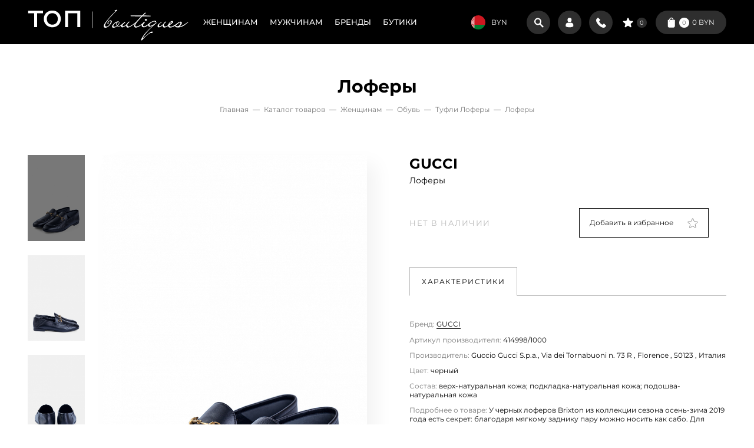

--- FILE ---
content_type: text/html; charset=UTF-8
request_url: https://topboutique.by/catalog/woman/obuv-woman/tufli-woman/tufli-zhen-ss-20-gucci-414998-1000/
body_size: 21808
content:

<!DOCTYPE html>
<html lang="ru" prefix="og: http://ogp.me/ns#">
<head>
	<link rel="canonical" href="https://topboutique.by/catalog/woman/obuv-woman/tufli-woman/tufli-zhen-ss-20-gucci-414998-1000/" />
	<meta property="og:title" content="Лоферы GUCCI черный купить в Минске с доставкой" />
	<meta property="og:description" content="✔️ Брендовая женская одежда - лоферы GUCCI. ✔️ Большой выбор дорогой одежды в интернет-магазине Топ Бутик ✔️ Только оригинальные вещи. ✔️ Доставка по РБ. ☎️ +375 29 696 88 60." />
	<meta property="og:image" content="https://topboutique.by/local/templates/top_boutiques/images/og_image.jpg">
	<meta property="og:url" content="https://topboutique.by/catalog/woman/obuv-woman/tufli-woman/tufli-zhen-ss-20-gucci-414998-1000/" />
	<meta property="og:type" content="website" />
	<meta name="viewport" content="width=device-width, initial-scale=1">
	<link rel="shortcut icon" type="image/x-icon" href="/local/templates/top_boutiques/images/favicon.png"/>
	<link rel="apple-touch-icon" sizes="180x180" href="/local/templates/top_boutiques/images/apple_icon.png"/>
	<meta http-equiv="Content-Type" content="text/html; charset=UTF-8" />
<meta name="robots" content="index, follow" />
<meta name="keywords" content="женская одежда, мужская одежда, спортивная одежда, тапочки" />
<meta name="description" content="✔️ Брендовая женская одежда - лоферы GUCCI. ✔️ Большой выбор дорогой одежды в интернет-магазине Топ Бутик ✔️ Только оригинальные вещи. ✔️ Доставка по РБ. ☎️ +375 29 696 88 60." />
<script type="text/javascript" data-skip-moving="true">(function(w, d, n) {var cl = "bx-core";var ht = d.documentElement;var htc = ht ? ht.className : undefined;if (htc === undefined || htc.indexOf(cl) !== -1){return;}var ua = n.userAgent;if (/(iPad;)|(iPhone;)/i.test(ua)){cl += " bx-ios";}else if (/Windows/i.test(ua)){cl += ' bx-win';}else if (/Macintosh/i.test(ua)){cl += " bx-mac";}else if (/Linux/i.test(ua) && !/Android/i.test(ua)){cl += " bx-linux";}else if (/Android/i.test(ua)){cl += " bx-android";}cl += (/(ipad|iphone|android|mobile|touch)/i.test(ua) ? " bx-touch" : " bx-no-touch");cl += w.devicePixelRatio && w.devicePixelRatio >= 2? " bx-retina": " bx-no-retina";var ieVersion = -1;if (/AppleWebKit/.test(ua)){cl += " bx-chrome";}else if (/Opera/.test(ua)){cl += " bx-opera";}else if (/Firefox/.test(ua)){cl += " bx-firefox";}ht.className = htc ? htc + " " + cl : cl;})(window, document, navigator);</script>


<link href="/bitrix/cache/css/s1/top_boutiques/template_21f0366d9d2d95660b2afb4a811ed161/template_21f0366d9d2d95660b2afb4a811ed161_v1.css?1757594066246845" type="text/css"  data-template-style="true" rel="stylesheet" />







<meta name="author" content="https://nikolaus.by">



	<title>Лоферы GUCCI черный купить в Минске с доставкой</title>
	

	<!-- Global site tag (gtag.js) - Google Analytics -->


<!-- Разметка JSON-LD, созданная Мастером разметки структурированных данных Google. -->
<script type="application/ld+json">
{
  "@context": "http://schema.org",
  "@type": "LocalBusiness",
  "name": "ООО «ТОП БУТИК» - Интернет магазин брендовой одежды с доставкой по Беларуси",
  "url": "https://topboutique.by/",
  "logo": "https://topboutique.by/upload/logo.svg",
  "image": "https://topboutique.by/upload/logo.svg",
  "telephone": "+375296968860",
  "email": "info@topboutique.by",
  "address": {
    "@type": "PostalAddress",
    "streetAddress": "ул.Немига,12а",
    "addressLocality": "Минск",
    "addressRegion": "Минск",
    "postalCode": "220004",
    "addressCountry": "BY"
  },
  "openingHoursSpecification": {
    "@type": "OpeningHoursSpecification",
    "dayOfWeek": {
      "@type": "DayOfWeek",
      "name": "Пн - Пт: с 11:00 до 18:00 интернет-магазин Cб-Вс выходной"
    }
  }
}
</script>


<!-- Google tag (gtag.js) -->

</head>
<body class="fixed">
	
	<!-- Yandex.Metrika counter -->

<noscript><div><img src="https://mc.yandex.ru/watch/64557712" style="position:absolute; left:-9999px;" alt="" /></div></noscript>
<!-- /Yandex.Metrika counter -->

<!— Meta Pixel Code -->

<noscript><img height="1" width="1" style="display:none"
src="https://www.facebook.com/tr?id=991590231835515&ev=PageView&noscript=1"
/></noscript>
<!-- End Meta Pixel Code -->
	<header>
		<div class="header">
		<div class="container">
			<div class="header_content">
				
					<div class="nav_container">
						<div class="mobile_menu_btn mobile_menu"><span></span></div>

						<a href="/" class="logo" aria-label="Логотип Топ Бутик"><img src="/upload/logo.svg" alt=""></a>
								<ul class="main_menu">
					
			
			
				
									<li>
						<a href="/" class="parent">Женщинам</a>
						<div class="parent_content">
							<div class="container">
								<ul>
				
			
					
			
							
				<li><a href="/woman-new/">Новинки</a></li>

							
					
			
							
				<li><a href="/woman-sale/">Скидки</a></li>

							
					
			
							
				<li><a href="/brands/woman/">Бренды</a></li>

							
					
			
			
				
									<li>
						<a href="/catalog/woman/odezhda-woman/">Одежда</a>
						<div class="row">
							<div class="col-6">
								<ul>
				
			
					
			
							
				<li><a href="/catalog/woman/odezhda-woman/bluzka-woman/">Блузки Рубашки</a></li>

							
					
			
							
				<li><a href="/catalog/woman/odezhda-woman/bryuki-woman/">Брюки</a></li>

							
					
			
							
				<li><a href="/catalog/woman/odezhda-woman/bryuki-iz-dzhinsovoy-tkani-woman/">Джинсы</a></li>

							
					
			
							
				<li><a href="/catalog/woman/odezhda-woman/zhaket-woman/">Жакеты</a></li>

							
					
			
							
				<li><a href="/catalog/woman/odezhda-woman/zhilet-woman/">Жилеты</a></li>

							
					
			
							
				<li><a href="/catalog/woman/odezhda-woman/kardigan-woman/">Кардиганы Олимпийки</a></li>

							
					
			
							
				<li><a href="/catalog/woman/odezhda-woman/kombinezon-woman/">Комбинезоны</a></li>

							
					
			
							
				<li><a href="/catalog/woman/odezhda-woman/kurtka-woman/">Куртки Пуховики</a></li>

							
					
			
												</ul>
					</div>
												<div class="col-6">
							<ul>
										
				<li><a href="/catalog/woman/odezhda-woman/palto-woman/">Пальто</a></li>

							
					
			
							
				<li><a href="/catalog/woman/odezhda-woman/plate-woman/">Платья</a></li>

							
					
			
							
				<li><a href="/catalog/woman/odezhda-woman/dzhemper-woman/">Толстовки Джемперы</a></li>

							
					
			
							
				<li><a href="/catalog/woman/odezhda-woman/top-woman/">Топы</a></li>

							
					
			
							
				<li><a href="/catalog/woman/odezhda-woman/futbolki-topy/">Футболки </a></li>

							
					
			
							
				<li><a href="/catalog/woman/odezhda-woman/shorty-woman/">Шорты</a></li>

							
					
			
							
				<li><a href="/catalog/woman/odezhda-woman/yubka-woman/">Юбки</a></li>

							
					
			</ul></div></div></li>
			
				
									<li>
						<a href="/catalog/woman/akssesuary-woman/">Аксессуары</a>
						<div class="row">
							<div class="col-6">
								<ul>
				
			
					
			
							
				<li><a href="/catalog/woman/akssesuary-woman/shapka-woman/">Головные уборы</a></li>

							
					
			
							
				<li><a href="/catalog/woman/akssesuary-woman/sumka-woman/">Сумки</a></li>

							
					
			
												</ul>
					</div>
												<div class="col-6">
							<ul>
										
				<li><a href="/catalog/woman/akssesuary-woman/sharf-woman/">Шарфы</a></li>

							
					
			</ul></div></div></li>
			
				
									<li>
						<a href="/catalog/woman/obuv-woman/">Обувь</a>
						<div class="row">
							<div class="col-6">
								<ul>
				
			
					
			
							
				<li><a href="/catalog/woman/obuv-woman/tufli-otkrytye-woman/">Босоножки Шлепанцы</a></li>

							
					
			
							
				<li><a href="/catalog/woman/obuv-woman/botinki-woman/">Ботинки Ботильоны</a></li>

							
					
			
							
				<li><a href="/catalog/woman/obuv-woman/polubotinki-woman/">Кроссовки Кеды</a></li>

							
					
			
												</ul>
					</div>
												<div class="col-6">
							<ul>
										
				<li><a href="/catalog/woman/obuv-woman/sapogi-woman/">Сапоги Полусапоги</a></li>

							
					
			
							
				<li><a href="/catalog/woman/obuv-woman/tufli-woman/" class="active">Туфли Лоферы</a></li>

							
					
			</ul></div></div></li></ul></div></div></li>
			
				
									<li>
						<a href="/man/" class="parent">Мужчинам</a>
						<div class="parent_content">
							<div class="container">
								<ul>
				
			
					
			
							
				<li><a href="/man/new/">Новинки</a></li>

							
					
			
							
				<li><a href="/man/sale/">Скидки</a></li>

							
					
			
							
				<li><a href="/brands/man/">Бренды</a></li>

							
					
			
			
				
									<li>
						<a href="/catalog/man/odezhda-man/">Одежда</a>
						<div class="row">
							<div class="col-6">
								<ul>
				
			
					
			
							
				<li><a href="/catalog/man/odezhda-man/bryuki-man/">Брюки</a></li>

							
					
			
							
				<li><a href="/catalog/man/odezhda-man/bryuki-iz-dzhinsovoy-tkani-man/">Джинсы</a></li>

							
					
			
							
				<li><a href="/catalog/man/odezhda-man/zhilet-man/">Жилеты</a></li>

							
					
			
							
				<li><a href="/catalog/man/odezhda-man/kostyum-man/">Костюмы</a></li>

							
					
			
							
				<li><a href="/catalog/man/odezhda-man/kurtka-man/">Куртки Пуховики</a></li>

							
					
			
							
				<li><a href="/catalog/man/odezhda-man/kardigan-man/">Олимпийки Кардиганы</a></li>

							
					
			
												</ul>
					</div>
												<div class="col-6">
							<ul>
										
				<li><a href="/catalog/man/odezhda-man/palto-man/">Пальто</a></li>

							
					
			
							
				<li><a href="/catalog/man/odezhda-man/pidzhak-man/">Пиджаки</a></li>

							
					
			
							
				<li><a href="/catalog/man/odezhda-man/sorochka-man/">Сорочки</a></li>

							
					
			
							
				<li><a href="/catalog/man/odezhda-man/svitery-svitshoty/">Толстовки Джемперы</a></li>

							
					
			
							
				<li><a href="/catalog/man/odezhda-man/dzhemper-s-korotkim-rukavom-man/">Футболки Поло</a></li>

							
					
			
							
				<li><a href="/catalog/man/odezhda-man/shorty-man/">Шорты</a></li>

							
					
			</ul></div></div></li>
			
				
									<li>
						<a href="/catalog/man/akssesuary-man/">Аксессуары</a>
						<div class="row">
							<div class="col-6">
								<ul>
				
			
					
			
							
				<li><a href="/catalog/man/akssesuary-man/remen-man/">Ремни</a></li>

							
					
			
							
				<li><a href="/catalog/man/akssesuary-man/shapka-man/">Шапки Бейсболки</a></li>

							
					
			
												</ul>
					</div>
												<div class="col-6">
							<ul>
										
				<li><a href="/catalog/man/akssesuary-man/sharf-man/">Шарфы</a></li>

							
					
			</ul></div></div></li>
			
				
									<li>
						<a href="/catalog/man/obuv-man/">Обувь</a>
						<div class="row">
							<div class="col-6">
								<ul>
				
			
					
			
							
				<li><a href="/catalog/man/obuv-man/botinki-man/">Ботинки</a></li>

							
					
			</ul></div></div></li></ul></div></div></li>
							
				<li><a href="/brands/">Бренды</a></li>

							
					
			
							
				<li><a href="/boutiques/">Бутики</a></li>

							
			</ul>
					</div>
				
				
					<div class="header_bar">
						
<!--'start_frame_cache_ilJnIW'-->
<div class="currency">
	<div class="selected">
		<span class="icon">
			<svg xmlns='http://www.w3.org/2000/svg' fill='none'><path fill='#CE1720' fill-rule='evenodd' d='M0 0h24v16H0z' clip-rule='evenodd'/><path fill='#007C30' fill-rule='evenodd' d='M0 16h24v8H0z' clip-rule='evenodd'/><path fill='#fff' fill-rule='evenodd' d='M0 0h5.316v24H0z' clip-rule='evenodd'/><path fill='#B20000' fill-rule='evenodd' d='M.254.408h.253v.408H.254zm.76 0h.76v.408h-.76zM1.267 0h.253v.408h-.253zm1.266 0h.253v.408h-.253zm1.012.408h.76v.408h-.76zM3.798 0h.253v.408h-.253zM.76.816h.507v.403H.76zm.76 0h.506v.403H1.52zm1.772 0h.506v.403h-.506zm.76 0h.506v.403H4.05V.816Zm-3.545.403h.507v.408H.507zm1.266 0h.506v.408h-.506zm1.266 0h.506v.408H3.04zm1.266 0h.506v.408h-.506zM4.81.408h.253v.408H4.81zM.254 1.627H.76v.407H.254zm1.772 0h.507v.407h-.507zm2.532 0h.506v.407h-.506zM.508 2.845h.506v.408H.507v-.408Zm.252.408h.507v.408H.76zm1.013-.403h.506v.403h-.506zm-.253.403h.506v.408H1.52zm-.506.408h.76v.408h-.76zm.252.408h.253v.408h-.253zM3.038 2.85h.506v.403h-.506zm.253.403h.506v.408h-.506zm1.013-.403h.506v.403h-.506zm-.254.403h.507v.408H4.05zm-.506.408h.76v.408h-.76zm.253.408h.253v.408h-.253zm-1.265-.413h.253v.408h-.253zM0 3.656h.253v.408H0zm5.063 0h.253v.408h-.253zM1.266 5.691h.253v.408h-.253zm-.253.412h.76v.403h-.76zm-.254.403h1.266v.408H.76v-.408Zm3.038-.81h.253v.407h-.253v-.408Zm-.253.407h.76v.403h-.76zm-.253.403h1.266v.408H3.29zm.253 2.035H4.81v.408H3.544V8.54Zm-.506-1.627H4.81v.408H3.038zm-2.532 0h1.772v.408H.506zM.76 8.95h.76v.407H.76zm-.254-.41h1.266v.408H.506zm3.544-.807h1.266v.408H4.05zm-.253 1.22h.76v.407h-.76z' clip-rule='evenodd'/><path fill='#B20000' fill-rule='evenodd' d='M1.013 9.357h.253v.408h-.253zm3.037 0h.254v.408H4.05zM0 7.73h1.266v.408H0zm2.278.811h.76v.408h-.76zm.254.413h.253v.407h-.253zm-.76-1.22h1.772v.409H1.772v-.408Zm1.013-6.107h.506v.408h-.506zm-.507.408h.76v.408h-.76zm-.253.408h.507v.403h-.507zm.76 0h.506v.403h-.506zM0 2.035h.506v.408H0zm.253.408H.76v.403H.253zm4.557-.408h.506v.403H4.81zm-.253.403h.506v.403h-.506zM0 6.094h.253v.408H0zm5.063 0h.253v.408h-.253zM2.278 9.352h.76v.408h-.76zm-.253.408h.507v.403h-.507zm.76 0h.506v.403h-.506zm-1.013.403h.506v.408h-.506zm1.266 0h.506v.408h-.506zm-1.52.408h.507v.408H1.52v-.408Zm1.773 0h.506v.408h-.506zm-2.025.412h.506v.408h-.506zm2.278 0h.506v.408h-.506zm-2.785.408h.76v.408h-.76zm3.038 0h.76v.408h-.76zm.507-.408h.506v.408h-.506zm.253-.408h.506v.408h-.506zm.253-.407h.506v.408H4.81zm-4.304.815h.507v.408H.506zm-.253-.408H.76v.408H.253zM0 10.172h.506v.408H0zm1.013 1.632h.253v.403h-.253zm3.037 0h.254v.403H4.05zm-1.518-1.22h.253v.404h-.253zm-.76 1.22h.253v.403h-.253zm1.519 0h.253v.403h-.253zm-.76 0h.254v.403h-.253zm-2.531 0h.253v.403H0zm5.063 0h.253v.403h-.253zm-2.531-5.7h.253v.403h-.253zm-1.266-4.07h.253v.409h-.253zm2.531 0h.253v.409h-.253zM2.278 4.88h.76v.408h-.76zm-.506.408h.76v.408h-.76zm.253.408h.253v.408h-.253zM1.52 4.88h.506v.408H1.52zm.253-.403h.76v.403h-.76zm.253-.408h.253v.408h-.253V4.07Zm.76.408h.76v.403h-.76zm.253-.408h.253v.408h-.253V4.07Zm.253.811h.506v.408h-.506zm-.506.408h.76v.408h-.76zm.253.408h.253v.408h-.253zM4.05 4.88h.507v.408H4.05zm.254-.403h.759v.403h-.76zm.506.403h.506v.408H4.81zm-.506.408h.759v.408h-.76zm.253.408h.253v.408h-.253zm0-1.627h.253v.408h-.253V4.07ZM0 4.876h.506v.407H0zm.253-.404h.76v.404h-.76zm.506.404h.507v.407H.759zm-.506.407h.76v.408h-.76z' clip-rule='evenodd'/><path fill='#B20000' fill-rule='evenodd' d='M.506 5.695H.76v.408H.506zm0-1.626H.76v.408H.506zM.253 7.322h1.013v.408H.253zm1.266 0h1.013v.408H1.519zm1.266 0h1.012v.408H2.785zm1.265 0h1.013v.408H4.05zm-2.025.816h1.266v.403H2.025zm-1.772 0H1.52v.403H.253zm3.544 0h1.266v.403H3.797zm1.266 1.626h.253v.403h-.253zM0 9.764h.253v.403H0zm.253 13.828h.253v-.403H.253zm.76 0h.76v-.403h-.76zm.253.408h.253v-.408h-.253zm1.266 0h.253v-.408h-.253zm1.012-.408h.76v-.407h-.76zm.253.408h.253v-.408h-.253zM.76 23.184h.507v-.403H.759v.404Zm.76 0h.506v-.403H1.52v.404Zm1.772 0h.506v-.403h-.506v.404Zm.76 0h.506v-.403H4.05v.404Zm-2.279-.403h.506v-.407h-.506zm1.266 0h.506v-.407h-.506zm1.266 0h.506v-.407h-.506zm.506.811h.253v-.407H4.81v.407ZM.253 22.374H.76v-.408H.253v.407Zm1.772 0h.507v-.408h-.507v.407Zm2.532 0h.506v-.408h-.506v.407Zm-4.05-1.22h.506v-.407H.506v.408Zm.252-.407h.507v-.408H.759zm1.013.408h.506v-.408h-.506zm-.253-.408h.506v-.408H1.52v.408Zm-.506-.408h.76v-.408h-.76zm.253-.408h.253v-.403h-.253zm1.772 1.22h.506v-.404h-.506v.403Zm.253-.404h.506v-.408h-.506zm1.013.408h.506v-.408h-.506zm-.254-.408h.507v-.408H4.05zm-.506-.408h.76v-.408h-.76zm.253-.408h.253v-.403h-.253zm-1.265.413h.253v-.408h-.253zm-2.532 0h.253v-.408H0zm5.063 0h.253v-.408h-.253zm-3.797-2.035h.253v-.407h-.253zm-.253-.412h.76v-.403h-.76zm-.254-.403h1.266v-.408H.76v.408Zm3.038.81h.253v-.407h-.253z' clip-rule='evenodd'/><path fill='#B20000' fill-rule='evenodd' d='M3.544 17.897h.76v-.403h-.76zm-.253-.403h1.266v-.408H3.29zm.253-2.035H4.81v-.412H3.544zm-.506 1.627H4.81v-.408H3.038zm-2.532 0h1.772v-.408H.506zm.253-2.034h.76v-.408h-.76zm-.253.407h1.266v-.412H.506zm3.544.807h1.266v-.408H4.05zm-.253-1.22h.76v-.407h-.76zM0 16.267h1.266v-.408H0zm2.278-.811h.76v-.408h-.76zm.254-.408h.253v-.408h-.253zm-.76 1.219h1.772v-.408H1.772zm1.013 6.103h.506v-.408h-.506zm-.507-.408h.76v-.398h-.76zm-.253-.408h.507v-.408h-.507zm.76 0h.506v-.408h-.506zM0 21.966h.506v-.403H0zm.253-.408H.76v-.403H.253zm4.557.408h.506v-.403H4.81zm-.253-.408h.506v-.403h-.506zM0 17.906h.253V17.5H0v.407Zm5.063 0h.253V17.5h-.253v.407Zm-3.038-3.665h.507v-.403h-.507zm.76 0h.506v-.403h-.506zm-1.013-.403h.506v-.408h-.506zm1.266 0h.506v-.408h-.506zm-1.52-.408h.507v-.408H1.52v.408Zm1.773 0h.506v-.408h-.506zm-2.025-.413h.506v-.408h-.506zm2.278 0h.506v-.408h-.506zM.76 12.61h.76v-.407H.76zm3.038 0h.76v-.407h-.76zm.507.408h.506v-.408h-.506zm.253.408h.506v-.408h-.506zm.253.408h.506v-.408H4.81v.408Zm-4.304-.816h.507v-.408H.506v.408Zm-.253.408H.76v-.408H.253v.408ZM0 13.828h.506v-.408H0zm1.013-1.631h.253v-.403h-.253zm1.519 1.219h.253v-.403h-.253zm0 4.476h.253v-.403h-.253zm-1.266 4.069h.253v-.398h-.253zm2.531 0h.253v-.398h-.253zm-1.519-2.836h.76v-.408h-.76zm-.506-.408h.76v-.408h-.76zm.253-.408h.253v-.407h-.253zm-.506.816h.506v-.408H1.52v.408Zm.253.398h.76v-.398h-.76zm.253.408h.253v-.403h-.253zm.76-.408h.76v-.398h-.76zm.253.408h.253v-.403h-.253zm.253-.81h.506v-.408h-.506v.407Zm-.506-.408h.76v-.408h-.76zm.253-.408h.253v-.408h-.253zm1.012.82h.507v-.408H4.05zm.254.398h.759v-.398h-.76zm.506-.403h.506v-.407H4.81zm-.506-.407h.759v-.408h-.76zm.253-.408h.253v-.408h-.253zm0 1.626h.253v-.403h-.253zM0 19.125h.506v-.408H0zm.253.398h.76v-.398h-.76z' clip-rule='evenodd'/><path fill='#B20000' fill-rule='evenodd' d='M.76 19.121h.506v-.407H.759v.407Zm-.507-.407h.76v-.408h-.76zm.253-.408H.76v-.408H.506zm0 1.626H.76v-.403H.506zM.253 16.68h1.013v-.408H.253zm1.266 0h1.013v-.408H1.519zm1.266 0h1.012v-.408H2.785zm1.265 0h1.013v-.408H4.05zm-2.025-.815h1.266v-.404H2.025zm-1.772 0H1.52v-.404H.253zm3.544 0h1.266v-.404H3.797zm1.266-1.622h.253v-.413h-.253zm-5.063 0h.253v-.413H0zm2.278-2.04h.254v.409h-.254v-.408Zm.507 0h.253v.409h-.253v-.408Zm0-.81h.253v.408h-.253zm-.507 0h.254v.408h-.254zM.506 22.375h.507v.407H.506zm3.544-7.73h.254v-.408H4.05zm-3.037 0h.253v-.408h-.253zm1.265-.408h.76v.408h-.76z' clip-rule='evenodd'/></svg>		</span>
		BYN	</div>
	<div class="dropdown">
		<div class="text">Выберите валюту:</div>
		<div class="list">
							<div class="item active" data-id="BYN">
					<span class="icon">
						<svg xmlns='http://www.w3.org/2000/svg' fill='none'><path fill='#CE1720' fill-rule='evenodd' d='M0 0h24v16H0z' clip-rule='evenodd'/><path fill='#007C30' fill-rule='evenodd' d='M0 16h24v8H0z' clip-rule='evenodd'/><path fill='#fff' fill-rule='evenodd' d='M0 0h5.316v24H0z' clip-rule='evenodd'/><path fill='#B20000' fill-rule='evenodd' d='M.254.408h.253v.408H.254zm.76 0h.76v.408h-.76zM1.267 0h.253v.408h-.253zm1.266 0h.253v.408h-.253zm1.012.408h.76v.408h-.76zM3.798 0h.253v.408h-.253zM.76.816h.507v.403H.76zm.76 0h.506v.403H1.52zm1.772 0h.506v.403h-.506zm.76 0h.506v.403H4.05V.816Zm-3.545.403h.507v.408H.507zm1.266 0h.506v.408h-.506zm1.266 0h.506v.408H3.04zm1.266 0h.506v.408h-.506zM4.81.408h.253v.408H4.81zM.254 1.627H.76v.407H.254zm1.772 0h.507v.407h-.507zm2.532 0h.506v.407h-.506zM.508 2.845h.506v.408H.507v-.408Zm.252.408h.507v.408H.76zm1.013-.403h.506v.403h-.506zm-.253.403h.506v.408H1.52zm-.506.408h.76v.408h-.76zm.252.408h.253v.408h-.253zM3.038 2.85h.506v.403h-.506zm.253.403h.506v.408h-.506zm1.013-.403h.506v.403h-.506zm-.254.403h.507v.408H4.05zm-.506.408h.76v.408h-.76zm.253.408h.253v.408h-.253zm-1.265-.413h.253v.408h-.253zM0 3.656h.253v.408H0zm5.063 0h.253v.408h-.253zM1.266 5.691h.253v.408h-.253zm-.253.412h.76v.403h-.76zm-.254.403h1.266v.408H.76v-.408Zm3.038-.81h.253v.407h-.253v-.408Zm-.253.407h.76v.403h-.76zm-.253.403h1.266v.408H3.29zm.253 2.035H4.81v.408H3.544V8.54Zm-.506-1.627H4.81v.408H3.038zm-2.532 0h1.772v.408H.506zM.76 8.95h.76v.407H.76zm-.254-.41h1.266v.408H.506zm3.544-.807h1.266v.408H4.05zm-.253 1.22h.76v.407h-.76z' clip-rule='evenodd'/><path fill='#B20000' fill-rule='evenodd' d='M1.013 9.357h.253v.408h-.253zm3.037 0h.254v.408H4.05zM0 7.73h1.266v.408H0zm2.278.811h.76v.408h-.76zm.254.413h.253v.407h-.253zm-.76-1.22h1.772v.409H1.772v-.408Zm1.013-6.107h.506v.408h-.506zm-.507.408h.76v.408h-.76zm-.253.408h.507v.403h-.507zm.76 0h.506v.403h-.506zM0 2.035h.506v.408H0zm.253.408H.76v.403H.253zm4.557-.408h.506v.403H4.81zm-.253.403h.506v.403h-.506zM0 6.094h.253v.408H0zm5.063 0h.253v.408h-.253zM2.278 9.352h.76v.408h-.76zm-.253.408h.507v.403h-.507zm.76 0h.506v.403h-.506zm-1.013.403h.506v.408h-.506zm1.266 0h.506v.408h-.506zm-1.52.408h.507v.408H1.52v-.408Zm1.773 0h.506v.408h-.506zm-2.025.412h.506v.408h-.506zm2.278 0h.506v.408h-.506zm-2.785.408h.76v.408h-.76zm3.038 0h.76v.408h-.76zm.507-.408h.506v.408h-.506zm.253-.408h.506v.408h-.506zm.253-.407h.506v.408H4.81zm-4.304.815h.507v.408H.506zm-.253-.408H.76v.408H.253zM0 10.172h.506v.408H0zm1.013 1.632h.253v.403h-.253zm3.037 0h.254v.403H4.05zm-1.518-1.22h.253v.404h-.253zm-.76 1.22h.253v.403h-.253zm1.519 0h.253v.403h-.253zm-.76 0h.254v.403h-.253zm-2.531 0h.253v.403H0zm5.063 0h.253v.403h-.253zm-2.531-5.7h.253v.403h-.253zm-1.266-4.07h.253v.409h-.253zm2.531 0h.253v.409h-.253zM2.278 4.88h.76v.408h-.76zm-.506.408h.76v.408h-.76zm.253.408h.253v.408h-.253zM1.52 4.88h.506v.408H1.52zm.253-.403h.76v.403h-.76zm.253-.408h.253v.408h-.253V4.07Zm.76.408h.76v.403h-.76zm.253-.408h.253v.408h-.253V4.07Zm.253.811h.506v.408h-.506zm-.506.408h.76v.408h-.76zm.253.408h.253v.408h-.253zM4.05 4.88h.507v.408H4.05zm.254-.403h.759v.403h-.76zm.506.403h.506v.408H4.81zm-.506.408h.759v.408h-.76zm.253.408h.253v.408h-.253zm0-1.627h.253v.408h-.253V4.07ZM0 4.876h.506v.407H0zm.253-.404h.76v.404h-.76zm.506.404h.507v.407H.759zm-.506.407h.76v.408h-.76z' clip-rule='evenodd'/><path fill='#B20000' fill-rule='evenodd' d='M.506 5.695H.76v.408H.506zm0-1.626H.76v.408H.506zM.253 7.322h1.013v.408H.253zm1.266 0h1.013v.408H1.519zm1.266 0h1.012v.408H2.785zm1.265 0h1.013v.408H4.05zm-2.025.816h1.266v.403H2.025zm-1.772 0H1.52v.403H.253zm3.544 0h1.266v.403H3.797zm1.266 1.626h.253v.403h-.253zM0 9.764h.253v.403H0zm.253 13.828h.253v-.403H.253zm.76 0h.76v-.403h-.76zm.253.408h.253v-.408h-.253zm1.266 0h.253v-.408h-.253zm1.012-.408h.76v-.407h-.76zm.253.408h.253v-.408h-.253zM.76 23.184h.507v-.403H.759v.404Zm.76 0h.506v-.403H1.52v.404Zm1.772 0h.506v-.403h-.506v.404Zm.76 0h.506v-.403H4.05v.404Zm-2.279-.403h.506v-.407h-.506zm1.266 0h.506v-.407h-.506zm1.266 0h.506v-.407h-.506zm.506.811h.253v-.407H4.81v.407ZM.253 22.374H.76v-.408H.253v.407Zm1.772 0h.507v-.408h-.507v.407Zm2.532 0h.506v-.408h-.506v.407Zm-4.05-1.22h.506v-.407H.506v.408Zm.252-.407h.507v-.408H.759zm1.013.408h.506v-.408h-.506zm-.253-.408h.506v-.408H1.52v.408Zm-.506-.408h.76v-.408h-.76zm.253-.408h.253v-.403h-.253zm1.772 1.22h.506v-.404h-.506v.403Zm.253-.404h.506v-.408h-.506zm1.013.408h.506v-.408h-.506zm-.254-.408h.507v-.408H4.05zm-.506-.408h.76v-.408h-.76zm.253-.408h.253v-.403h-.253zm-1.265.413h.253v-.408h-.253zm-2.532 0h.253v-.408H0zm5.063 0h.253v-.408h-.253zm-3.797-2.035h.253v-.407h-.253zm-.253-.412h.76v-.403h-.76zm-.254-.403h1.266v-.408H.76v.408Zm3.038.81h.253v-.407h-.253z' clip-rule='evenodd'/><path fill='#B20000' fill-rule='evenodd' d='M3.544 17.897h.76v-.403h-.76zm-.253-.403h1.266v-.408H3.29zm.253-2.035H4.81v-.412H3.544zm-.506 1.627H4.81v-.408H3.038zm-2.532 0h1.772v-.408H.506zm.253-2.034h.76v-.408h-.76zm-.253.407h1.266v-.412H.506zm3.544.807h1.266v-.408H4.05zm-.253-1.22h.76v-.407h-.76zM0 16.267h1.266v-.408H0zm2.278-.811h.76v-.408h-.76zm.254-.408h.253v-.408h-.253zm-.76 1.219h1.772v-.408H1.772zm1.013 6.103h.506v-.408h-.506zm-.507-.408h.76v-.398h-.76zm-.253-.408h.507v-.408h-.507zm.76 0h.506v-.408h-.506zM0 21.966h.506v-.403H0zm.253-.408H.76v-.403H.253zm4.557.408h.506v-.403H4.81zm-.253-.408h.506v-.403h-.506zM0 17.906h.253V17.5H0v.407Zm5.063 0h.253V17.5h-.253v.407Zm-3.038-3.665h.507v-.403h-.507zm.76 0h.506v-.403h-.506zm-1.013-.403h.506v-.408h-.506zm1.266 0h.506v-.408h-.506zm-1.52-.408h.507v-.408H1.52v.408Zm1.773 0h.506v-.408h-.506zm-2.025-.413h.506v-.408h-.506zm2.278 0h.506v-.408h-.506zM.76 12.61h.76v-.407H.76zm3.038 0h.76v-.407h-.76zm.507.408h.506v-.408h-.506zm.253.408h.506v-.408h-.506zm.253.408h.506v-.408H4.81v.408Zm-4.304-.816h.507v-.408H.506v.408Zm-.253.408H.76v-.408H.253v.408ZM0 13.828h.506v-.408H0zm1.013-1.631h.253v-.403h-.253zm1.519 1.219h.253v-.403h-.253zm0 4.476h.253v-.403h-.253zm-1.266 4.069h.253v-.398h-.253zm2.531 0h.253v-.398h-.253zm-1.519-2.836h.76v-.408h-.76zm-.506-.408h.76v-.408h-.76zm.253-.408h.253v-.407h-.253zm-.506.816h.506v-.408H1.52v.408Zm.253.398h.76v-.398h-.76zm.253.408h.253v-.403h-.253zm.76-.408h.76v-.398h-.76zm.253.408h.253v-.403h-.253zm.253-.81h.506v-.408h-.506v.407Zm-.506-.408h.76v-.408h-.76zm.253-.408h.253v-.408h-.253zm1.012.82h.507v-.408H4.05zm.254.398h.759v-.398h-.76zm.506-.403h.506v-.407H4.81zm-.506-.407h.759v-.408h-.76zm.253-.408h.253v-.408h-.253zm0 1.626h.253v-.403h-.253zM0 19.125h.506v-.408H0zm.253.398h.76v-.398h-.76z' clip-rule='evenodd'/><path fill='#B20000' fill-rule='evenodd' d='M.76 19.121h.506v-.407H.759v.407Zm-.507-.407h.76v-.408h-.76zm.253-.408H.76v-.408H.506zm0 1.626H.76v-.403H.506zM.253 16.68h1.013v-.408H.253zm1.266 0h1.013v-.408H1.519zm1.266 0h1.012v-.408H2.785zm1.265 0h1.013v-.408H4.05zm-2.025-.815h1.266v-.404H2.025zm-1.772 0H1.52v-.404H.253zm3.544 0h1.266v-.404H3.797zm1.266-1.622h.253v-.413h-.253zm-5.063 0h.253v-.413H0zm2.278-2.04h.254v.409h-.254v-.408Zm.507 0h.253v.409h-.253v-.408Zm0-.81h.253v.408h-.253zm-.507 0h.254v.408h-.254zM.506 22.375h.507v.407H.506zm3.544-7.73h.254v-.408H4.05zm-3.037 0h.253v-.408h-.253zm1.265-.408h.76v.408h-.76z' clip-rule='evenodd'/></svg>					</span>
					Белорусский рубль				</div>
							<div class="item" data-id="RUB">
					<span class="icon">
						<svg xmlns='http://www.w3.org/2000/svg' fill='none'><path fill='#fff' fill-rule='evenodd' d='M0 0h24v8H0z' clip-rule='evenodd'/><path fill='#0039A6' fill-rule='evenodd' d='M0 8h24v8H0z' clip-rule='evenodd'/><path fill='#D52B1E' fill-rule='evenodd' d='M0 16h24v8H0z' clip-rule='evenodd'/></svg>					</span>
					Российский рубль				</div>
					</div>
	</div>
</div>

<!--'end_frame_cache_ilJnIW'-->					
						<span class="circle search" aria-label="Поиск" title="Поиск"></span>
						<a href="/login/" class="circle personal" aria-label="Личный кабинет" title="Личный кабинет"></a>

													<a href="tel:+375296968860" class="phone" aria-label="+375 29 696 88 60" title="+375 29 696 88 60"><span>+375 29 696 88 60</span></a>
						
						
<!--'start_frame_cache_i1osfO'-->
<a href="/favorites/" class="favorite" aria-label="Избранное" title="Избранное"><span>0</span></a>

<!--'end_frame_cache_i1osfO'-->
                        <div class="header_basket">
							

<!--'start_frame_cache_FKauiI'-->
<a href="/basket/" class="basket" aria-label="Корзина" title="Корзина">
	<span class="count">0</span><span class="sum">0</span> <span class="cur">BYN</span>
</a>

<!--'end_frame_cache_FKauiI'-->						</div>
					</div>
				
			</div>
		</div>
		</div>
	</header>

	
	<div class="search_title_container">
        <div class="container header_search_container">
				<div id="title_search">
		<form action="/search/">
			<input id="title_search_input" type="text" name="KEY" value="" placeholder="Что искать?" maxlength="50" autocomplete="off" /><input name="s" type="submit" class="btn btn_fill" value="Найти" />
		</form>
		<span class="close_search"></span>
	</div>

        </div>
    </div>

			<section class="main_content">
			<div class="container">
									<div class="row justify-content-center">
						<div class="col-xl-8">
							<h1>Лоферы</h1>
						</div>
					</div>
					<div class="bx-breadcrumb" itemscope itemtype="http://schema.org/BreadcrumbList">
			<div class="bx-breadcrumb-item" id="bx_breadcrumb_0" itemprop="itemListElement" itemscope itemtype="http://schema.org/ListItem">
				
				<a href="/" title="Главная" itemprop="url">
					<span itemprop="name">Главная</span>
				</a>
				<meta itemprop="position" content="1" />
			</div>
			<div class="bx-breadcrumb-item" id="bx_breadcrumb_1" itemprop="itemListElement" itemscope itemtype="http://schema.org/ListItem">
				<span class="del">—</span>
				<a href="/catalog/" title="Каталог товаров" itemprop="url">
					<span itemprop="name">Каталог товаров</span>
				</a>
				<meta itemprop="position" content="2" />
			</div>
			<div class="bx-breadcrumb-item" id="bx_breadcrumb_2" itemprop="itemListElement" itemscope itemtype="http://schema.org/ListItem">
				<span class="del">—</span>
				<a href="/catalog/woman/" title="Женщинам" itemprop="url">
					<span itemprop="name">Женщинам</span>
				</a>
				<meta itemprop="position" content="3" />
			</div>
			<div class="bx-breadcrumb-item" id="bx_breadcrumb_3" itemprop="itemListElement" itemscope itemtype="http://schema.org/ListItem">
				<span class="del">—</span>
				<a href="/catalog/woman/obuv-woman/" title="Обувь" itemprop="url">
					<span itemprop="name">Обувь</span>
				</a>
				<meta itemprop="position" content="4" />
			</div>
			<div class="bx-breadcrumb-item" id="bx_breadcrumb_4" itemprop="itemListElement" itemscope itemtype="http://schema.org/ListItem">
				<span class="del">—</span>
				<a href="/catalog/woman/obuv-woman/tufli-woman/" title="Туфли Лоферы" itemprop="url">
					<span itemprop="name">Туфли Лоферы</span>
				</a>
				<meta itemprop="position" content="5" />
			</div>
			<div class="bx-breadcrumb-item" itemprop="itemListElement" itemscope itemtype="http://schema.org/ListItem">
				<span class="del">—</span>
				<span itemprop="name">Лоферы</span>
				<meta itemprop="position" content="6" />
			</div><div style="clear:both"></div></div>				
					
<div class="catalog">


<div class="product_detail">
	<div class="row">
		<div class="col-md-6 col-lg-5 col-xl-6">
							<div class="picture">
											<div class="slider_pic">
							<div class="sp_nav">
								<div class="spn_dots">
																			<div>
											<img src="/upload/resize_cache/iblock/3be/730_1094_1/3be52d1fa9ea59cb51779870c71f2e24.jpg" title="Лоферы" alt="Лоферы">
										</div>
																			<div>
											<img src="/upload/resize_cache/iblock/50a/730_1094_1/50a3cd905a5f9e9acb0b914728ed8ab1.jpg" title="Лоферы" alt="Лоферы">
										</div>
																			<div>
											<img src="/upload/resize_cache/iblock/8a1/730_1094_1/8a10ea26c1625c8ccb3d705e5c1a13f0.jpg" title="Лоферы" alt="Лоферы">
										</div>
																			<div>
											<img src="/upload/resize_cache/iblock/1da/730_1094_1/1daf91555ced6345d3a3935cb9d3ad02.jpg" title="Лоферы" alt="Лоферы">
										</div>
																	</div>
								<div class="spn_nav">
									<span class="prev"></span>
									<span class="next"></span>
								</div>
							</div>
							<div class="sp_content">
																	<div>
										<img src="/upload/resize_cache/iblock/3be/730_1094_1/3be52d1fa9ea59cb51779870c71f2e24.jpg" title="Лоферы" alt="Лоферы">
									</div>
																	<div>
										<img src="/upload/resize_cache/iblock/50a/730_1094_1/50a3cd905a5f9e9acb0b914728ed8ab1.jpg" title="Лоферы" alt="Лоферы">
									</div>
																	<div>
										<img src="/upload/resize_cache/iblock/8a1/730_1094_1/8a10ea26c1625c8ccb3d705e5c1a13f0.jpg" title="Лоферы" alt="Лоферы">
									</div>
																	<div>
										<img src="/upload/resize_cache/iblock/1da/730_1094_1/1daf91555ced6345d3a3935cb9d3ad02.jpg" title="Лоферы" alt="Лоферы">
									</div>
															</div>
						</div>
									</div>
					</div>
		<div class="col-md-6 col-lg-7 col-xl-6">
			<div class="info">
													<div class="brand">
													<a href="/brands/woman/gucci/">GUCCI</a>
											</div>
								<div class="name">Лоферы</div>

				<div class="buy">
										
					<div class="available no">
													<div class="not_available">Нет в наличии</div>
							<div class="add_to_favorites full" data-id="24701">Добавить в израбнное</div>
											</div>
				</div>

				<div class="desktop_desc">
					

					<div class="tabs_container">
						<div class="labels">
							<div class="tab active" data-id="1">
								Характеристики
							</div>
													</div>
						<div class="tabs">
							<div class="tab active" data-id="1">
								<div class="prop_list">
																														<div class="prop"><span>Бренд:</span> <a href="/brands/gucci/">GUCCI</a></div>
																					<div class="prop"><span>Артикул производителя:</span> 414998/1000</div>
																					<div class="prop"><span>Производитель:</span> Guccio Gucci S.p.a.,  Via dei Tornabuoni n. 73 R , Florence , 50123 , Италия</div>
																					<div class="prop"><span>Цвет:</span> черный</div>
																					<div class="prop"><span>Состав:</span> верх-натуральная кожа; подкладка-натуральная кожа; подошва-натуральная кожа</div>
																																						<div class="prop"><span>Подробнее о товаре:</span> У черных лоферов Brixton из коллекции сезона осень-зима 2019 года есть секрет: благодаря мягкому заднику пару можно носить как сабо. Для создания модели Алессандро Микеле выбрал мягкую кожу с матовым блеском. Союзка украшена знаковой для марки пряжкой Horsebit &#40;впервые она появилась на обуви бренда, основанного Гуччио Гуччи, в 1950-х&#41;.</div>
																	</div>
							</div>
													</div>
					</div>
					
					
					<div class="product_advantages">

			
					<div class="item" id="bx_3218110189_74634">
				<div>
					<div class="picture">
						<img src="/upload/iblock/29b/z6p9toz2qxa72zp9tgltkplybg9m2d5j.png" alt="Оригинальный товар">
					</div>
					Оригинальный<br>
товар				</div>
			</div>
				
			
					<div class="item" id="bx_3218110189_74637">
				<div>
					<div class="picture">
						<img src="/upload/iblock/54c/885zj2asyyxgdbyzdguoddlfa6u2r104.png" alt="Примерка одежды">
					</div>
					Примерка<br>
одежды				</div>
			</div>
				
			
					<div class="item" id="bx_3218110189_74635">
				<div>
					<div class="picture">
						<img src="/upload/iblock/e1d/rgi5tfcfgxhb85aqnk1hgi5mvwtbkw1f.png" alt="Бесплатная доставка по Минску">
					</div>
					Бесплатная доставка<br>
по Минску				</div>
			</div>
				
			
					<div class="item" id="bx_3218110189_74636">
				<div>
					<div class="picture">
						<img src="/upload/iblock/fcd/tt8dp2g5vwuuqvzfdvv8kqvh5gwwoy3r.png" alt="Быстрая доставка по Беларуси и России">
					</div>
					Быстрая доставка<br>
по РБ и РФ				</div>
			</div>
				
	
</div>
					


					
				</div>

			</div>
		</div>
	</div>

	<div class="mobile_desc info"></div>
</div>


<div class="slider_list_title">
	Похожие товары	<div class="slider_controls">
		<span></span>
		<span></span>
	</div>
</div>

<div class="slider_list_wrapp">

<div class="slider_list_container">
	<div class="catalog_section slider_list">
	
					
			<div class="product" id="bx_3966226736_79821" data-id="79821">
				<a class="pic" href="/catalog/woman/obuv-woman/tufli-woman/tufli-zhen-msgm-3841mds215-887-99/" onclick="">
					<img src="/upload/resize_cache/iblock/41e/445_667_2/jv923ne2x1ulgr25sgo4hxj00k5x5dkk.jpg" alt="Балетки плетеные " title="Балетки плетеные ">
											<img src="/upload/resize_cache/iblock/6e1/445_667_2/2vpzq79mu4cdxexxypdjjajjnn5g0lq9.jpg" class="hover" alt="Балетки плетеные " title="Балетки плетеные ">
									</a>

				<div class="prod_desc">

					
				<div class="brand">
					MSGM				</div>
				<div class="name">
					<a href="/catalog/woman/obuv-woman/tufli-woman/tufli-zhen-msgm-3841mds215-887-99/" onclick="">Балетки плетеные </a>
				</div>
				<div class="price">
											1&nbsp;060 BYN <span class="percent">-60%</span>						 <span class="old_price">2&nbsp;650 BYN</span>									</div>
				
				</div>
			</div>
			
						
			<div class="product" id="bx_3966226736_79817" data-id="79817">
				<a class="pic" href="/catalog/woman/obuv-woman/tufli-woman/tufli-zhen-msgm-3841mds215-887-01/" onclick="">
					<img src="/upload/resize_cache/iblock/2bc/445_667_2/w53danme1629yzovdarcip2eca1lowt1.jpg" alt="Балетки плетеные" title="Балетки плетеные">
											<img src="/upload/resize_cache/iblock/6c7/445_667_2/3h9jibvuu01bms133grkgi19j4xbzo6l.jpg" class="hover" alt="Балетки плетеные" title="Балетки плетеные">
									</a>

				<div class="prod_desc">

					
				<div class="brand">
					MSGM				</div>
				<div class="name">
					<a href="/catalog/woman/obuv-woman/tufli-woman/tufli-zhen-msgm-3841mds215-887-01/" onclick="">Балетки плетеные</a>
				</div>
				<div class="price">
											1&nbsp;060 BYN <span class="percent">-60%</span>						 <span class="old_price">2&nbsp;650 BYN</span>									</div>
				
				</div>
			</div>
			
						
			<div class="product" id="bx_3966226736_79791" data-id="79791">
				<a class="pic" href="/catalog/woman/obuv-woman/tufli-woman/tufli-zhen-msgm-3841mds710-522-30/" onclick="">
					<img src="/upload/resize_cache/iblock/b24/445_667_2/4h4ha28v8l1o3rz9j5mpd5ezujubradn.jpg" alt="Лоферы" title="Лоферы">
											<img src="/upload/resize_cache/iblock/626/445_667_2/g27xvc3qezba4vmsyd5dpdsaeirdkt3z.jpg" class="hover" alt="Лоферы" title="Лоферы">
									</a>

				<div class="prod_desc">

					
				<div class="brand">
					MSGM				</div>
				<div class="name">
					<a href="/catalog/woman/obuv-woman/tufli-woman/tufli-zhen-msgm-3841mds710-522-30/" onclick="">Лоферы</a>
				</div>
				<div class="price">
											632 BYN <span class="percent">-60%</span>						 <span class="old_price">1&nbsp;580 BYN</span>									</div>
				
				</div>
			</div>
			
						
			<div class="product" id="bx_3966226736_78008" data-id="78008">
				<a class="pic" href="/catalog/woman/obuv-woman/tufli-woman/polubotinki-zhen-fw-24-doucal-s-dd8610-n03/" onclick="">
					<img src="/upload/resize_cache/iblock/b9a/445_667_2/77ylqposzevxlxw0f2iv5ueub34d96ue.jpg" alt="Туфли на шнуровке с мехом" title="Туфли на шнуровке с мехом">
											<img src="/upload/resize_cache/iblock/052/445_667_2/zck0icmaln0bm2crdtym0sc5c1h70w3p.jpg" class="hover" alt="Туфли на шнуровке с мехом" title="Туфли на шнуровке с мехом">
									</a>

				<div class="prod_desc">

					
				<div class="brand">
					DOUCAL'S				</div>
				<div class="name">
					<a href="/catalog/woman/obuv-woman/tufli-woman/polubotinki-zhen-fw-24-doucal-s-dd8610-n03/" onclick="">Туфли на шнуровке с мехом</a>
				</div>
				<div class="price">
											812 BYN <span class="percent">-60%</span>						 <span class="old_price">2&nbsp;030 BYN</span>									</div>
				
				</div>
			</div>
			
						
			<div class="product" id="bx_3966226736_78004" data-id="78004">
				<a class="pic" href="/catalog/woman/obuv-woman/tufli-woman/polubotinki-zhen-fw-24-doucal-s-dd8610-m49/" onclick="">
					<img src="/upload/resize_cache/iblock/8bd/445_667_2/a2a4m4lua1m07q26c44j10waq10os0a5.jpg" alt="Туфли на шнуровке" title="Туфли на шнуровке">
											<img src="/upload/resize_cache/iblock/083/445_667_2/t7b63se3oq45kh44b8fwx1j5gsvyt177.jpg" class="hover" alt="Туфли на шнуровке" title="Туфли на шнуровке">
									</a>

				<div class="prod_desc">

					
				<div class="brand">
					DOUCAL'S				</div>
				<div class="name">
					<a href="/catalog/woman/obuv-woman/tufli-woman/polubotinki-zhen-fw-24-doucal-s-dd8610-m49/" onclick="">Туфли на шнуровке</a>
				</div>
				<div class="price">
											772 BYN <span class="percent">-60%</span>						 <span class="old_price">1&nbsp;930 BYN</span>									</div>
				
				</div>
			</div>
			
						
			<div class="product" id="bx_3966226736_71524" data-id="71524">
				<a class="pic" href="/catalog/woman/obuv-woman/tufli-woman/tufli-zhen-fw-23-gianvito-rossi-g25242-70ric-vgipeah/" onclick="">
					<img src="/upload/resize_cache/iblock/da8/445_667_2/myjiemr7jpilnj5kct6tlosr56reicsc.jpg" alt="Туфли " title="Туфли ">
											<img src="/upload/resize_cache/iblock/03a/445_667_2/htnukhuvjjugl43t9n1aadxq2k9qdz03.jpg" class="hover" alt="Туфли " title="Туфли ">
									</a>

				<div class="prod_desc">

					
				<div class="brand">
					GIANVITO ROSSI				</div>
				<div class="name">
					<a href="/catalog/woman/obuv-woman/tufli-woman/tufli-zhen-fw-23-gianvito-rossi-g25242-70ric-vgipeah/" onclick="">Туфли </a>
				</div>
				<div class="price">
											845 BYN <span class="percent">-75%</span>						 <span class="old_price">3&nbsp;380 BYN</span>									</div>
				
				</div>
			</div>
			
						
			<div class="product" id="bx_3966226736_71520" data-id="71520">
				<a class="pic" href="/catalog/woman/obuv-woman/tufli-woman/tufli-otkrytye-zhen-fw-23-gianvito-rossi-g91690-55ric-sfumomo/" onclick="">
					<img src="/upload/resize_cache/iblock/502/445_667_2/3jlu75sth83vn3yhoc02hpipdcclrhnt.jpg" alt="Мюли с открытой пяткой на меху" title="Мюли с открытой пяткой на меху">
											<img src="/upload/resize_cache/iblock/a02/445_667_2/8z9cokeep8pq171oo7s5kjehnh1l7jig.jpg" class="hover" alt="Мюли с открытой пяткой на меху" title="Мюли с открытой пяткой на меху">
									</a>

				<div class="prod_desc">

					
				<div class="brand">
					GIANVITO ROSSI				</div>
				<div class="name">
					<a href="/catalog/woman/obuv-woman/tufli-woman/tufli-otkrytye-zhen-fw-23-gianvito-rossi-g91690-55ric-sfumomo/" onclick="">Мюли с открытой пяткой на меху</a>
				</div>
				<div class="price">
											938 BYN <span class="percent">-75%</span>						 <span class="old_price">3&nbsp;750 BYN</span>									</div>
				
				</div>
			</div>
			
						
			<div class="product" id="bx_3966226736_61448" data-id="61448">
				<a class="pic" href="/catalog/woman/obuv-woman/tufli-woman/tufli-zhen-fw-22-doucal-s-dd8582-n00/" onclick="">
					<img src="/upload/resize_cache/iblock/c26/445_667_2/c2676b6ff755a04886942c1d1e58f1cf.jpg" alt="Лоферы " title="Лоферы ">
											<img src="/upload/resize_cache/iblock/9e6/445_667_2/9e6208d5bee2cadad1e61bc8b5fdd2c6.jpg" class="hover" alt="Лоферы " title="Лоферы ">
									</a>

				<div class="prod_desc">

					
				<div class="brand">
					DOUCAL'S				</div>
				<div class="name">
					<a href="/catalog/woman/obuv-woman/tufli-woman/tufli-zhen-fw-22-doucal-s-dd8582-n00/" onclick="">Лоферы </a>
				</div>
				<div class="price">
											772 BYN <span class="percent">-60%</span>						 <span class="old_price">1&nbsp;930 BYN</span>									</div>
				
				</div>
			</div>
			
						
			<div class="product" id="bx_3966226736_47497" data-id="47497">
				<a class="pic" href="/catalog/woman/obuv-woman/tufli-woman/tufli-otkrytye-zhen-fw-21-dolce-gabbana-cg0493-aq031-8b956/" onclick="">
					<img src="/upload/resize_cache/iblock/a28/445_667_2/a282a438d4bf2b1bec8e45a674e74081.jpg" alt="Туфли Dolce&Gabbana на шпильке" title="Туфли Dolce&Gabbana на шпильке">
											<img src="/upload/resize_cache/iblock/28a/445_667_2/28a2b45ceea43610a6c4301e9dc05ec7.jpg" class="hover" alt="Туфли Dolce&Gabbana на шпильке" title="Туфли Dolce&Gabbana на шпильке">
									</a>

				<div class="prod_desc">

					
				<div class="brand">
					DOLCE GABBANA 				</div>
				<div class="name">
					<a href="/catalog/woman/obuv-woman/tufli-woman/tufli-otkrytye-zhen-fw-21-dolce-gabbana-cg0493-aq031-8b956/" onclick="">Туфли Dolce&Gabbana на шпильке</a>
				</div>
				<div class="price">
											725 BYN <span class="percent">-75%</span>						 <span class="old_price">2&nbsp;900 BYN</span>									</div>
				
				</div>
			</div>
			
				
	</div>
</div>

</div>


    

</div>



	
			
			</div>
		</section>
	
	
	<footer>
		<div class="container">
			<div class="row">
				<div class="col-md-4 col-xl-4">
					<div class="footer_block cn_toggle">
						<div>
							<div class="column_name footer_slide_menu">Клиентам<span></span></div>
						</div>
						

<ul class="footer_menu">

	<li>
		<a href="/about/oplata-i-dostavka/"
			
			
			>
			Оплата и доставка		</a>
		</li>


	<li>
		<a href="/about/vozvrat-i-obmen/"
			
			
			>
			Возврат и обмен		</a>
		</li>


	<li>
		<a href="/about/podarochnyy-sertifikat/"
			
			
			>
			Подарочный сертификат		</a>
		</li>


	<li>
		<a href="/about/diskontnaya-karta/"
			
			
			>
			ТОП boutiques card		</a>
		</li>


	<li>
		<a href="/sale/"
			
							class="sale"
			
			>
			SALE		</a>
		</li>


	<li>
		<a href="/blog/"
			
			
			>
			О стиле		</a>
		</li>


	<li>
		<a href=""
			
			
			>
			Политика обработки персональных данных		</a>
		</li>


	<li>
		<a href=""
			
			
			>
			СОГЛАСИЕ НА ОБРАБОТКУ ПЕРСОНАЛЬНЫХ ДАННЫХ		</a>
		</li>

</ul>

					</div>
				</div>
				<div class="col-md-4 col-xl-4">
					<div class="footer_block cn_toggle">
						<div>
							<div class="column_name footer_slide_menu">О компании<span></span></div>
						</div>
						

<ul class="footer_menu">

	<li>
		<a href="/about/"
			
			
			>
			О нас		</a>
		</li>


	<li>
		<a href="/boutiques/"
			
			
			>
			Наши Бутики		</a>
		</li>


	<li>
		<a href="/brands/"
			
			
			>
			Бренды		</a>
		</li>


	<li>
		<a href="https://www.google.com/maps/place/%D0%9E%D0%9E%D0%9E+%22%D0%A2%D0%9E%D0%9F+%D0%91%D0%A3%D0%A2%D0%98%D0%9A%22/@53.9023937,27.5463657,17z/data=!3m1!4b1!4m5!3m4!1s0x46dbcff990826b2f:0x87d49efd7490419e!8m2!3d53.9023937!4d27.5485544"
							target="_blank"
				rel="noreferrer noopener"
			
			
			>
			Оставить отзыв в Google		</a>
		</li>

</ul>

					</div>
				</div>
				<div class="col-md-4 col-xl-4">
					<div class="footer_block social">
						<div class="column_name">Мы в соцсетях</div>
																															<a href="https://www.instagram.com/top_boutiques_by/" target="_blank" rel="noreferrer noopener" title="Instagram" aria-label="Instagram">
								<i class="fab fa-instagram"></i>
							</a>
																			<a href="tg://resolve?domain=top_boutiques_by" target="_blank" rel="noreferrer noopener" title="Telegram" aria-label="Telegram">
								<i class="fab fa-telegram-plane"></i>
							</a>
											</div>
					<div class="footer_block phone">
						<div class="column_name">Контакты</div>
						<div class="footer_contacts">
															<a href="tel:+375296968860">+375 29 696 88 60</a>
																						<a href="mailto:info@topboutique.by">info@topboutique.by</a>
													</div>
					</div>
					<div class="footer_block">
						<div class="column_name">Время обработки заказов</div>
						Пн - Вс: 11:00 - 20:00<br>
 <br>
 <br>
 <br>					</div>
				</div>
				<div class="col-xl-12">
					<div class="row">
						<div class="col-md-7 col-xl-6">
															<div id="comp_6abc74ddea3ab08cd35875301a5e3504"><div class="bx-subscribe"  id="sender-subscribe">
<!--'start_frame_cache_sender-subscribe'-->		
<form id="bx_subscribe_subform_sljzMT" method="post" action="/catalog/woman/obuv-woman/tufli-woman/tufli-zhen-ss-20-gucci-414998-1000/"><input type="hidden" name="bxajaxid" id="bxajaxid_6abc74ddea3ab08cd35875301a5e3504_8BACKi" value="6abc74ddea3ab08cd35875301a5e3504" /><input type="hidden" name="AJAX_CALL" value="Y" />		<input type="hidden" name="sessid" id="sessid" value="d0e882e6fd99f697d947faba97f11139" />		<input type="hidden" name="sender_subscription" value="add">

		<div style="">
						<div class="bx_subscribe_checkbox_container subscribe_input">
				<input type="radio" name="SENDER_SUBSCRIBE_RUB_ID[]" id="SENDER_SUBSCRIBE_RUB_ID_1" value="1">
			</div>
					</div>

					<div class="subscribe_footer">
				

				
				<div class="subscribe_footer_title">Подпишитесь на нашу рассылку</div>
				<div class="subscribe_footer_desc">и будете в курсе всех новостей и акций</div>

				

				<div class="bx-input-group subscribe_email">
					<input class="bx-form-control" type="email" name="SENDER_SUBSCRIBE_EMAIL" value="" title="Ваш e-mail" placeholder="Ваш e-mail">
				</div>
			
				<div class="bx_subscribe_submit_container">
											<button onclick="ChangeSubscribe('SENDER_SUBSCRIBE_RUB_ID_1')">
							Подписаться
						</button>
									</div>

							</div>
			
	</form>

<!--'end_frame_cache_sender-subscribe'--></div></div>													</div>
					</div>

					<div class="about_shop">
						Интернет-магазин одежды, обуви и аксессуаров ведущих мировых брендов.<br>
 Доставка по всей Беларуси! <br>
 <br>
 ООО «ТОП БУТИК», Республика Беларусь<br>
 Юр. адрес: 220004&nbsp;г. Минск, ул.Немига,12а, каб.17<br>
 Почтовый адрес: 220004&nbsp;г. Минск, ул.Немига,12а, каб.17<br>
 В торговом реестре с 01.07.2020, №485845<br>
УНП 193277403, регистрация 193277403 от 04.07.2019, Мингорисполком					</div>
				</div>
			</div>
		</div>

		<div class="footer_line">
			<div class="container">
				<div class="row">
					<div class="col-md-8">
						<div class="copyright">
							© 2026 Интернет-магазин Top boutiques. Копирование материалов запрещено. <a href="/public-offer-agreement/">Договор публичной оферты</a>						</div>
						<div class="payments">
							<img class="visa" src="/upload/payment/visa.svg">
<img class="visa_secure" src="/upload/payment/visa_secure.svg">
<img class="alfabank" src="/upload/payment/alfabank.svg">
<img class="mastercard_id_check" src="/upload/payment/mastercard_id_check.svg">
<img class="mastercard" src="/upload/payment/mastercard.svg">
<img class="belcart" src="/upload/payment/belcart.svg">
<img class="belcart_internetparol" src="/upload/payment/belcart_internetparol.svg">
<img class="apple_pay" src="/upload/payment/apple_pay.svg">
<img class="samsung_pay" src="/upload/payment/samsung_pay.svg">
						</div>
					</div>
					<div class="col-md-4">
						<div class="developer">
							<a href="https://nikolaus.by" target="_blank" rel="noreferrer noopener">Разработано в Nikolaus&Co.</a>
						</div>
					</div>
				</div>
			</div>
		</div>
	</footer>

	<div class="mobile_menu_container">
		<div class="mobile_menu_content">
			
	
	<ul>
												<li>
					<a href="/catalog/woman/" class="parent">Женщинам</a>
					<ul>
					<li><a href="#" class="back"></a></li>	
					<li><a href="/catalog/woman/" class="section_parent">Женщинам</a></li>
																		<li><a href="/woman-new/">Новинки</a></li>
																		<li><a href="/woman-sale/">Скидки</a></li>
																		<li><a href="/brands/woman/">Бренды</a></li>
																		<li>
					<a href="/catalog/woman/odezhda-woman/" class="parent">Одежда</a>
					<ul>
					<li><a href="#" class="back"></a></li>	
					<li><a href="/catalog/woman/odezhda-woman/" class="section_parent">Одежда</a></li>
																		<li><a href="/catalog/woman/odezhda-woman/bluzka-woman/">Блузки Рубашки</a></li>
																		<li><a href="/catalog/woman/odezhda-woman/bryuki-woman/">Брюки</a></li>
																		<li><a href="/catalog/woman/odezhda-woman/bryuki-iz-dzhinsovoy-tkani-woman/">Джинсы</a></li>
																		<li><a href="/catalog/woman/odezhda-woman/zhaket-woman/">Жакеты</a></li>
																		<li><a href="/catalog/woman/odezhda-woman/zhilet-woman/">Жилеты</a></li>
																		<li><a href="/catalog/woman/odezhda-woman/kardigan-woman/">Кардиганы Олимпийки</a></li>
																		<li><a href="/catalog/woman/odezhda-woman/kombinezon-woman/">Комбинезоны</a></li>
																		<li><a href="/catalog/woman/odezhda-woman/kurtka-woman/">Куртки Пуховики</a></li>
																		<li><a href="/catalog/woman/odezhda-woman/palto-woman/">Пальто</a></li>
																		<li><a href="/catalog/woman/odezhda-woman/plate-woman/">Платья</a></li>
																		<li><a href="/catalog/woman/odezhda-woman/dzhemper-woman/">Толстовки Джемперы</a></li>
																		<li><a href="/catalog/woman/odezhda-woman/top-woman/">Топы</a></li>
																		<li><a href="/catalog/woman/odezhda-woman/futbolki-topy/">Футболки </a></li>
																		<li><a href="/catalog/woman/odezhda-woman/shorty-woman/">Шорты</a></li>
																		<li><a href="/catalog/woman/odezhda-woman/yubka-woman/">Юбки</a></li>
															</ul></li>										<li>
					<a href="/catalog/woman/akssesuary-woman/" class="parent">Аксессуары</a>
					<ul>
					<li><a href="#" class="back"></a></li>	
					<li><a href="/catalog/woman/akssesuary-woman/" class="section_parent">Аксессуары</a></li>
																		<li><a href="/catalog/woman/akssesuary-woman/shapka-woman/">Головные уборы</a></li>
																		<li><a href="/catalog/woman/akssesuary-woman/sumka-woman/">Сумки</a></li>
																		<li><a href="/catalog/woman/akssesuary-woman/sharf-woman/">Шарфы</a></li>
															</ul></li>										<li>
					<a href="/catalog/woman/obuv-woman/" class="parent">Обувь</a>
					<ul>
					<li><a href="#" class="back"></a></li>	
					<li><a href="/catalog/woman/obuv-woman/" class="section_parent">Обувь</a></li>
																		<li><a href="/catalog/woman/obuv-woman/tufli-otkrytye-woman/">Босоножки Шлепанцы</a></li>
																		<li><a href="/catalog/woman/obuv-woman/botinki-woman/">Ботинки Ботильоны</a></li>
																		<li><a href="/catalog/woman/obuv-woman/polubotinki-woman/">Кроссовки Кеды</a></li>
																		<li><a href="/catalog/woman/obuv-woman/sapogi-woman/">Сапоги Полусапоги</a></li>
																		<li><a href="/catalog/woman/obuv-woman/tufli-woman/">Туфли Лоферы</a></li>
															</ul></li></ul></li>										<li>
					<a href="/catalog/man/" class="parent">Мужчинам</a>
					<ul>
					<li><a href="#" class="back"></a></li>	
					<li><a href="/catalog/man/" class="section_parent">Мужчинам</a></li>
																		<li><a href="/man/new/">Новинки</a></li>
																		<li><a href="/man/sale/">Скидки</a></li>
																		<li><a href="/brands/man/">Бренды</a></li>
																		<li>
					<a href="/catalog/man/odezhda-man/" class="parent">Одежда</a>
					<ul>
					<li><a href="#" class="back"></a></li>	
					<li><a href="/catalog/man/odezhda-man/" class="section_parent">Одежда</a></li>
																		<li><a href="/catalog/man/odezhda-man/bryuki-man/">Брюки</a></li>
																		<li><a href="/catalog/man/odezhda-man/bryuki-iz-dzhinsovoy-tkani-man/">Джинсы</a></li>
																		<li><a href="/catalog/man/odezhda-man/zhilet-man/">Жилеты</a></li>
																		<li><a href="/catalog/man/odezhda-man/kostyum-man/">Костюмы</a></li>
																		<li><a href="/catalog/man/odezhda-man/kurtka-man/">Куртки Пуховики</a></li>
																		<li><a href="/catalog/man/odezhda-man/kardigan-man/">Олимпийки Кардиганы</a></li>
																		<li><a href="/catalog/man/odezhda-man/palto-man/">Пальто</a></li>
																		<li><a href="/catalog/man/odezhda-man/pidzhak-man/">Пиджаки</a></li>
																		<li><a href="/catalog/man/odezhda-man/sorochka-man/">Сорочки</a></li>
																		<li><a href="/catalog/man/odezhda-man/svitery-svitshoty/">Толстовки Джемперы</a></li>
																		<li><a href="/catalog/man/odezhda-man/dzhemper-s-korotkim-rukavom-man/">Футболки Поло</a></li>
																		<li><a href="/catalog/man/odezhda-man/shorty-man/">Шорты</a></li>
															</ul></li>										<li>
					<a href="/catalog/man/akssesuary-man/" class="parent">Аксессуары</a>
					<ul>
					<li><a href="#" class="back"></a></li>	
					<li><a href="/catalog/man/akssesuary-man/" class="section_parent">Аксессуары</a></li>
																		<li><a href="/catalog/man/akssesuary-man/remen-man/">Ремни</a></li>
																		<li><a href="/catalog/man/akssesuary-man/shapka-man/">Шапки Бейсболки</a></li>
																		<li><a href="/catalog/man/akssesuary-man/sharf-man/">Шарфы</a></li>
															</ul></li>										<li>
					<a href="/catalog/man/obuv-man/" class="parent">Обувь</a>
					<ul>
					<li><a href="#" class="back"></a></li>	
					<li><a href="/catalog/man/obuv-man/" class="section_parent">Обувь</a></li>
																		<li><a href="/catalog/man/obuv-man/botinki-man/">Ботинки</a></li>
															</ul></li></ul></li>										<li><a href="/brands/">Бренды</a></li>
																		<li><a href="/boutiques/">Бутики</a></li>
								
			</ul>

			

			<ul>
				<li>
					<a href="" class="parent">Клиентам</a>
					<ul>
					<li><a href="#" class="back"></a></li>

					
	
			
			<li><a href="/about/oplata-i-dostavka/">Оплата и доставка</a></li>

					
			<li><a href="/about/vozvrat-i-obmen/">Возврат и обмен</a></li>

					
			<li><a href="/about/podarochnyy-sertifikat/">Подарочный сертификат</a></li>

					
			<li><a href="/about/diskontnaya-karta/">ТОП boutiques card</a></li>

					
			<li><a class="sale" href="/sale/">SALE</a></li>

					
			<li><a href="/blog/">О стиле</a></li>

					
			<li><a href="">Политика обработки персональных данных</a></li>

					
			<li><a href="">СОГЛАСИЕ НА ОБРАБОТКУ ПЕРСОНАЛЬНЫХ ДАННЫХ</a></li>

			
				

					</ul>
				</li>
			</ul>

			<ul>
				<li>
					<a href="" class="parent">О компании</a>
					<ul>
					<li><a href="#" class="back"></a></li>

					
	
			
			<li><a href="/about/">О нас</a></li>

					
			<li><a href="/boutiques/">Наши Бутики</a></li>

					
			<li><a href="/brands/">Бренды</a></li>

					
			<li><a href="https://www.google.com/maps/place/%D0%9E%D0%9E%D0%9E+%22%D0%A2%D0%9E%D0%9F+%D0%91%D0%A3%D0%A2%D0%98%D0%9A%22/@53.9023937,27.5463657,17z/data=!3m1!4b1!4m5!3m4!1s0x46dbcff990826b2f:0x87d49efd7490419e!8m2!3d53.9023937!4d27.5485544" target="_blank" rel="noreferrer noopener">Оставить отзыв в Google</a></li>

			
				

					</ul>
				</li>
			</ul>

			
			<div class="more_content">

				<div class="search"></div>

				<a href="/favorites/" class="favorite"></a>

				<a href="/login/" class="personal"></a>

									<a href="tel:+375296968860" class="phone"></a>
									
			</div>

			
<!--'start_frame_cache_ltSrXC'-->
<div class="currency">
	<div class="selected">
		<span class="icon">
			<svg xmlns='http://www.w3.org/2000/svg' fill='none'><path fill='#CE1720' fill-rule='evenodd' d='M0 0h24v16H0z' clip-rule='evenodd'/><path fill='#007C30' fill-rule='evenodd' d='M0 16h24v8H0z' clip-rule='evenodd'/><path fill='#fff' fill-rule='evenodd' d='M0 0h5.316v24H0z' clip-rule='evenodd'/><path fill='#B20000' fill-rule='evenodd' d='M.254.408h.253v.408H.254zm.76 0h.76v.408h-.76zM1.267 0h.253v.408h-.253zm1.266 0h.253v.408h-.253zm1.012.408h.76v.408h-.76zM3.798 0h.253v.408h-.253zM.76.816h.507v.403H.76zm.76 0h.506v.403H1.52zm1.772 0h.506v.403h-.506zm.76 0h.506v.403H4.05V.816Zm-3.545.403h.507v.408H.507zm1.266 0h.506v.408h-.506zm1.266 0h.506v.408H3.04zm1.266 0h.506v.408h-.506zM4.81.408h.253v.408H4.81zM.254 1.627H.76v.407H.254zm1.772 0h.507v.407h-.507zm2.532 0h.506v.407h-.506zM.508 2.845h.506v.408H.507v-.408Zm.252.408h.507v.408H.76zm1.013-.403h.506v.403h-.506zm-.253.403h.506v.408H1.52zm-.506.408h.76v.408h-.76zm.252.408h.253v.408h-.253zM3.038 2.85h.506v.403h-.506zm.253.403h.506v.408h-.506zm1.013-.403h.506v.403h-.506zm-.254.403h.507v.408H4.05zm-.506.408h.76v.408h-.76zm.253.408h.253v.408h-.253zm-1.265-.413h.253v.408h-.253zM0 3.656h.253v.408H0zm5.063 0h.253v.408h-.253zM1.266 5.691h.253v.408h-.253zm-.253.412h.76v.403h-.76zm-.254.403h1.266v.408H.76v-.408Zm3.038-.81h.253v.407h-.253v-.408Zm-.253.407h.76v.403h-.76zm-.253.403h1.266v.408H3.29zm.253 2.035H4.81v.408H3.544V8.54Zm-.506-1.627H4.81v.408H3.038zm-2.532 0h1.772v.408H.506zM.76 8.95h.76v.407H.76zm-.254-.41h1.266v.408H.506zm3.544-.807h1.266v.408H4.05zm-.253 1.22h.76v.407h-.76z' clip-rule='evenodd'/><path fill='#B20000' fill-rule='evenodd' d='M1.013 9.357h.253v.408h-.253zm3.037 0h.254v.408H4.05zM0 7.73h1.266v.408H0zm2.278.811h.76v.408h-.76zm.254.413h.253v.407h-.253zm-.76-1.22h1.772v.409H1.772v-.408Zm1.013-6.107h.506v.408h-.506zm-.507.408h.76v.408h-.76zm-.253.408h.507v.403h-.507zm.76 0h.506v.403h-.506zM0 2.035h.506v.408H0zm.253.408H.76v.403H.253zm4.557-.408h.506v.403H4.81zm-.253.403h.506v.403h-.506zM0 6.094h.253v.408H0zm5.063 0h.253v.408h-.253zM2.278 9.352h.76v.408h-.76zm-.253.408h.507v.403h-.507zm.76 0h.506v.403h-.506zm-1.013.403h.506v.408h-.506zm1.266 0h.506v.408h-.506zm-1.52.408h.507v.408H1.52v-.408Zm1.773 0h.506v.408h-.506zm-2.025.412h.506v.408h-.506zm2.278 0h.506v.408h-.506zm-2.785.408h.76v.408h-.76zm3.038 0h.76v.408h-.76zm.507-.408h.506v.408h-.506zm.253-.408h.506v.408h-.506zm.253-.407h.506v.408H4.81zm-4.304.815h.507v.408H.506zm-.253-.408H.76v.408H.253zM0 10.172h.506v.408H0zm1.013 1.632h.253v.403h-.253zm3.037 0h.254v.403H4.05zm-1.518-1.22h.253v.404h-.253zm-.76 1.22h.253v.403h-.253zm1.519 0h.253v.403h-.253zm-.76 0h.254v.403h-.253zm-2.531 0h.253v.403H0zm5.063 0h.253v.403h-.253zm-2.531-5.7h.253v.403h-.253zm-1.266-4.07h.253v.409h-.253zm2.531 0h.253v.409h-.253zM2.278 4.88h.76v.408h-.76zm-.506.408h.76v.408h-.76zm.253.408h.253v.408h-.253zM1.52 4.88h.506v.408H1.52zm.253-.403h.76v.403h-.76zm.253-.408h.253v.408h-.253V4.07Zm.76.408h.76v.403h-.76zm.253-.408h.253v.408h-.253V4.07Zm.253.811h.506v.408h-.506zm-.506.408h.76v.408h-.76zm.253.408h.253v.408h-.253zM4.05 4.88h.507v.408H4.05zm.254-.403h.759v.403h-.76zm.506.403h.506v.408H4.81zm-.506.408h.759v.408h-.76zm.253.408h.253v.408h-.253zm0-1.627h.253v.408h-.253V4.07ZM0 4.876h.506v.407H0zm.253-.404h.76v.404h-.76zm.506.404h.507v.407H.759zm-.506.407h.76v.408h-.76z' clip-rule='evenodd'/><path fill='#B20000' fill-rule='evenodd' d='M.506 5.695H.76v.408H.506zm0-1.626H.76v.408H.506zM.253 7.322h1.013v.408H.253zm1.266 0h1.013v.408H1.519zm1.266 0h1.012v.408H2.785zm1.265 0h1.013v.408H4.05zm-2.025.816h1.266v.403H2.025zm-1.772 0H1.52v.403H.253zm3.544 0h1.266v.403H3.797zm1.266 1.626h.253v.403h-.253zM0 9.764h.253v.403H0zm.253 13.828h.253v-.403H.253zm.76 0h.76v-.403h-.76zm.253.408h.253v-.408h-.253zm1.266 0h.253v-.408h-.253zm1.012-.408h.76v-.407h-.76zm.253.408h.253v-.408h-.253zM.76 23.184h.507v-.403H.759v.404Zm.76 0h.506v-.403H1.52v.404Zm1.772 0h.506v-.403h-.506v.404Zm.76 0h.506v-.403H4.05v.404Zm-2.279-.403h.506v-.407h-.506zm1.266 0h.506v-.407h-.506zm1.266 0h.506v-.407h-.506zm.506.811h.253v-.407H4.81v.407ZM.253 22.374H.76v-.408H.253v.407Zm1.772 0h.507v-.408h-.507v.407Zm2.532 0h.506v-.408h-.506v.407Zm-4.05-1.22h.506v-.407H.506v.408Zm.252-.407h.507v-.408H.759zm1.013.408h.506v-.408h-.506zm-.253-.408h.506v-.408H1.52v.408Zm-.506-.408h.76v-.408h-.76zm.253-.408h.253v-.403h-.253zm1.772 1.22h.506v-.404h-.506v.403Zm.253-.404h.506v-.408h-.506zm1.013.408h.506v-.408h-.506zm-.254-.408h.507v-.408H4.05zm-.506-.408h.76v-.408h-.76zm.253-.408h.253v-.403h-.253zm-1.265.413h.253v-.408h-.253zm-2.532 0h.253v-.408H0zm5.063 0h.253v-.408h-.253zm-3.797-2.035h.253v-.407h-.253zm-.253-.412h.76v-.403h-.76zm-.254-.403h1.266v-.408H.76v.408Zm3.038.81h.253v-.407h-.253z' clip-rule='evenodd'/><path fill='#B20000' fill-rule='evenodd' d='M3.544 17.897h.76v-.403h-.76zm-.253-.403h1.266v-.408H3.29zm.253-2.035H4.81v-.412H3.544zm-.506 1.627H4.81v-.408H3.038zm-2.532 0h1.772v-.408H.506zm.253-2.034h.76v-.408h-.76zm-.253.407h1.266v-.412H.506zm3.544.807h1.266v-.408H4.05zm-.253-1.22h.76v-.407h-.76zM0 16.267h1.266v-.408H0zm2.278-.811h.76v-.408h-.76zm.254-.408h.253v-.408h-.253zm-.76 1.219h1.772v-.408H1.772zm1.013 6.103h.506v-.408h-.506zm-.507-.408h.76v-.398h-.76zm-.253-.408h.507v-.408h-.507zm.76 0h.506v-.408h-.506zM0 21.966h.506v-.403H0zm.253-.408H.76v-.403H.253zm4.557.408h.506v-.403H4.81zm-.253-.408h.506v-.403h-.506zM0 17.906h.253V17.5H0v.407Zm5.063 0h.253V17.5h-.253v.407Zm-3.038-3.665h.507v-.403h-.507zm.76 0h.506v-.403h-.506zm-1.013-.403h.506v-.408h-.506zm1.266 0h.506v-.408h-.506zm-1.52-.408h.507v-.408H1.52v.408Zm1.773 0h.506v-.408h-.506zm-2.025-.413h.506v-.408h-.506zm2.278 0h.506v-.408h-.506zM.76 12.61h.76v-.407H.76zm3.038 0h.76v-.407h-.76zm.507.408h.506v-.408h-.506zm.253.408h.506v-.408h-.506zm.253.408h.506v-.408H4.81v.408Zm-4.304-.816h.507v-.408H.506v.408Zm-.253.408H.76v-.408H.253v.408ZM0 13.828h.506v-.408H0zm1.013-1.631h.253v-.403h-.253zm1.519 1.219h.253v-.403h-.253zm0 4.476h.253v-.403h-.253zm-1.266 4.069h.253v-.398h-.253zm2.531 0h.253v-.398h-.253zm-1.519-2.836h.76v-.408h-.76zm-.506-.408h.76v-.408h-.76zm.253-.408h.253v-.407h-.253zm-.506.816h.506v-.408H1.52v.408Zm.253.398h.76v-.398h-.76zm.253.408h.253v-.403h-.253zm.76-.408h.76v-.398h-.76zm.253.408h.253v-.403h-.253zm.253-.81h.506v-.408h-.506v.407Zm-.506-.408h.76v-.408h-.76zm.253-.408h.253v-.408h-.253zm1.012.82h.507v-.408H4.05zm.254.398h.759v-.398h-.76zm.506-.403h.506v-.407H4.81zm-.506-.407h.759v-.408h-.76zm.253-.408h.253v-.408h-.253zm0 1.626h.253v-.403h-.253zM0 19.125h.506v-.408H0zm.253.398h.76v-.398h-.76z' clip-rule='evenodd'/><path fill='#B20000' fill-rule='evenodd' d='M.76 19.121h.506v-.407H.759v.407Zm-.507-.407h.76v-.408h-.76zm.253-.408H.76v-.408H.506zm0 1.626H.76v-.403H.506zM.253 16.68h1.013v-.408H.253zm1.266 0h1.013v-.408H1.519zm1.266 0h1.012v-.408H2.785zm1.265 0h1.013v-.408H4.05zm-2.025-.815h1.266v-.404H2.025zm-1.772 0H1.52v-.404H.253zm3.544 0h1.266v-.404H3.797zm1.266-1.622h.253v-.413h-.253zm-5.063 0h.253v-.413H0zm2.278-2.04h.254v.409h-.254v-.408Zm.507 0h.253v.409h-.253v-.408Zm0-.81h.253v.408h-.253zm-.507 0h.254v.408h-.254zM.506 22.375h.507v.407H.506zm3.544-7.73h.254v-.408H4.05zm-3.037 0h.253v-.408h-.253zm1.265-.408h.76v.408h-.76z' clip-rule='evenodd'/></svg>		</span>
		BYN	</div>
	<div class="dropdown">
		<div class="text">Выберите валюту:</div>
		<div class="list">
							<div class="item active" data-id="BYN">
					<span class="icon">
						<svg xmlns='http://www.w3.org/2000/svg' fill='none'><path fill='#CE1720' fill-rule='evenodd' d='M0 0h24v16H0z' clip-rule='evenodd'/><path fill='#007C30' fill-rule='evenodd' d='M0 16h24v8H0z' clip-rule='evenodd'/><path fill='#fff' fill-rule='evenodd' d='M0 0h5.316v24H0z' clip-rule='evenodd'/><path fill='#B20000' fill-rule='evenodd' d='M.254.408h.253v.408H.254zm.76 0h.76v.408h-.76zM1.267 0h.253v.408h-.253zm1.266 0h.253v.408h-.253zm1.012.408h.76v.408h-.76zM3.798 0h.253v.408h-.253zM.76.816h.507v.403H.76zm.76 0h.506v.403H1.52zm1.772 0h.506v.403h-.506zm.76 0h.506v.403H4.05V.816Zm-3.545.403h.507v.408H.507zm1.266 0h.506v.408h-.506zm1.266 0h.506v.408H3.04zm1.266 0h.506v.408h-.506zM4.81.408h.253v.408H4.81zM.254 1.627H.76v.407H.254zm1.772 0h.507v.407h-.507zm2.532 0h.506v.407h-.506zM.508 2.845h.506v.408H.507v-.408Zm.252.408h.507v.408H.76zm1.013-.403h.506v.403h-.506zm-.253.403h.506v.408H1.52zm-.506.408h.76v.408h-.76zm.252.408h.253v.408h-.253zM3.038 2.85h.506v.403h-.506zm.253.403h.506v.408h-.506zm1.013-.403h.506v.403h-.506zm-.254.403h.507v.408H4.05zm-.506.408h.76v.408h-.76zm.253.408h.253v.408h-.253zm-1.265-.413h.253v.408h-.253zM0 3.656h.253v.408H0zm5.063 0h.253v.408h-.253zM1.266 5.691h.253v.408h-.253zm-.253.412h.76v.403h-.76zm-.254.403h1.266v.408H.76v-.408Zm3.038-.81h.253v.407h-.253v-.408Zm-.253.407h.76v.403h-.76zm-.253.403h1.266v.408H3.29zm.253 2.035H4.81v.408H3.544V8.54Zm-.506-1.627H4.81v.408H3.038zm-2.532 0h1.772v.408H.506zM.76 8.95h.76v.407H.76zm-.254-.41h1.266v.408H.506zm3.544-.807h1.266v.408H4.05zm-.253 1.22h.76v.407h-.76z' clip-rule='evenodd'/><path fill='#B20000' fill-rule='evenodd' d='M1.013 9.357h.253v.408h-.253zm3.037 0h.254v.408H4.05zM0 7.73h1.266v.408H0zm2.278.811h.76v.408h-.76zm.254.413h.253v.407h-.253zm-.76-1.22h1.772v.409H1.772v-.408Zm1.013-6.107h.506v.408h-.506zm-.507.408h.76v.408h-.76zm-.253.408h.507v.403h-.507zm.76 0h.506v.403h-.506zM0 2.035h.506v.408H0zm.253.408H.76v.403H.253zm4.557-.408h.506v.403H4.81zm-.253.403h.506v.403h-.506zM0 6.094h.253v.408H0zm5.063 0h.253v.408h-.253zM2.278 9.352h.76v.408h-.76zm-.253.408h.507v.403h-.507zm.76 0h.506v.403h-.506zm-1.013.403h.506v.408h-.506zm1.266 0h.506v.408h-.506zm-1.52.408h.507v.408H1.52v-.408Zm1.773 0h.506v.408h-.506zm-2.025.412h.506v.408h-.506zm2.278 0h.506v.408h-.506zm-2.785.408h.76v.408h-.76zm3.038 0h.76v.408h-.76zm.507-.408h.506v.408h-.506zm.253-.408h.506v.408h-.506zm.253-.407h.506v.408H4.81zm-4.304.815h.507v.408H.506zm-.253-.408H.76v.408H.253zM0 10.172h.506v.408H0zm1.013 1.632h.253v.403h-.253zm3.037 0h.254v.403H4.05zm-1.518-1.22h.253v.404h-.253zm-.76 1.22h.253v.403h-.253zm1.519 0h.253v.403h-.253zm-.76 0h.254v.403h-.253zm-2.531 0h.253v.403H0zm5.063 0h.253v.403h-.253zm-2.531-5.7h.253v.403h-.253zm-1.266-4.07h.253v.409h-.253zm2.531 0h.253v.409h-.253zM2.278 4.88h.76v.408h-.76zm-.506.408h.76v.408h-.76zm.253.408h.253v.408h-.253zM1.52 4.88h.506v.408H1.52zm.253-.403h.76v.403h-.76zm.253-.408h.253v.408h-.253V4.07Zm.76.408h.76v.403h-.76zm.253-.408h.253v.408h-.253V4.07Zm.253.811h.506v.408h-.506zm-.506.408h.76v.408h-.76zm.253.408h.253v.408h-.253zM4.05 4.88h.507v.408H4.05zm.254-.403h.759v.403h-.76zm.506.403h.506v.408H4.81zm-.506.408h.759v.408h-.76zm.253.408h.253v.408h-.253zm0-1.627h.253v.408h-.253V4.07ZM0 4.876h.506v.407H0zm.253-.404h.76v.404h-.76zm.506.404h.507v.407H.759zm-.506.407h.76v.408h-.76z' clip-rule='evenodd'/><path fill='#B20000' fill-rule='evenodd' d='M.506 5.695H.76v.408H.506zm0-1.626H.76v.408H.506zM.253 7.322h1.013v.408H.253zm1.266 0h1.013v.408H1.519zm1.266 0h1.012v.408H2.785zm1.265 0h1.013v.408H4.05zm-2.025.816h1.266v.403H2.025zm-1.772 0H1.52v.403H.253zm3.544 0h1.266v.403H3.797zm1.266 1.626h.253v.403h-.253zM0 9.764h.253v.403H0zm.253 13.828h.253v-.403H.253zm.76 0h.76v-.403h-.76zm.253.408h.253v-.408h-.253zm1.266 0h.253v-.408h-.253zm1.012-.408h.76v-.407h-.76zm.253.408h.253v-.408h-.253zM.76 23.184h.507v-.403H.759v.404Zm.76 0h.506v-.403H1.52v.404Zm1.772 0h.506v-.403h-.506v.404Zm.76 0h.506v-.403H4.05v.404Zm-2.279-.403h.506v-.407h-.506zm1.266 0h.506v-.407h-.506zm1.266 0h.506v-.407h-.506zm.506.811h.253v-.407H4.81v.407ZM.253 22.374H.76v-.408H.253v.407Zm1.772 0h.507v-.408h-.507v.407Zm2.532 0h.506v-.408h-.506v.407Zm-4.05-1.22h.506v-.407H.506v.408Zm.252-.407h.507v-.408H.759zm1.013.408h.506v-.408h-.506zm-.253-.408h.506v-.408H1.52v.408Zm-.506-.408h.76v-.408h-.76zm.253-.408h.253v-.403h-.253zm1.772 1.22h.506v-.404h-.506v.403Zm.253-.404h.506v-.408h-.506zm1.013.408h.506v-.408h-.506zm-.254-.408h.507v-.408H4.05zm-.506-.408h.76v-.408h-.76zm.253-.408h.253v-.403h-.253zm-1.265.413h.253v-.408h-.253zm-2.532 0h.253v-.408H0zm5.063 0h.253v-.408h-.253zm-3.797-2.035h.253v-.407h-.253zm-.253-.412h.76v-.403h-.76zm-.254-.403h1.266v-.408H.76v.408Zm3.038.81h.253v-.407h-.253z' clip-rule='evenodd'/><path fill='#B20000' fill-rule='evenodd' d='M3.544 17.897h.76v-.403h-.76zm-.253-.403h1.266v-.408H3.29zm.253-2.035H4.81v-.412H3.544zm-.506 1.627H4.81v-.408H3.038zm-2.532 0h1.772v-.408H.506zm.253-2.034h.76v-.408h-.76zm-.253.407h1.266v-.412H.506zm3.544.807h1.266v-.408H4.05zm-.253-1.22h.76v-.407h-.76zM0 16.267h1.266v-.408H0zm2.278-.811h.76v-.408h-.76zm.254-.408h.253v-.408h-.253zm-.76 1.219h1.772v-.408H1.772zm1.013 6.103h.506v-.408h-.506zm-.507-.408h.76v-.398h-.76zm-.253-.408h.507v-.408h-.507zm.76 0h.506v-.408h-.506zM0 21.966h.506v-.403H0zm.253-.408H.76v-.403H.253zm4.557.408h.506v-.403H4.81zm-.253-.408h.506v-.403h-.506zM0 17.906h.253V17.5H0v.407Zm5.063 0h.253V17.5h-.253v.407Zm-3.038-3.665h.507v-.403h-.507zm.76 0h.506v-.403h-.506zm-1.013-.403h.506v-.408h-.506zm1.266 0h.506v-.408h-.506zm-1.52-.408h.507v-.408H1.52v.408Zm1.773 0h.506v-.408h-.506zm-2.025-.413h.506v-.408h-.506zm2.278 0h.506v-.408h-.506zM.76 12.61h.76v-.407H.76zm3.038 0h.76v-.407h-.76zm.507.408h.506v-.408h-.506zm.253.408h.506v-.408h-.506zm.253.408h.506v-.408H4.81v.408Zm-4.304-.816h.507v-.408H.506v.408Zm-.253.408H.76v-.408H.253v.408ZM0 13.828h.506v-.408H0zm1.013-1.631h.253v-.403h-.253zm1.519 1.219h.253v-.403h-.253zm0 4.476h.253v-.403h-.253zm-1.266 4.069h.253v-.398h-.253zm2.531 0h.253v-.398h-.253zm-1.519-2.836h.76v-.408h-.76zm-.506-.408h.76v-.408h-.76zm.253-.408h.253v-.407h-.253zm-.506.816h.506v-.408H1.52v.408Zm.253.398h.76v-.398h-.76zm.253.408h.253v-.403h-.253zm.76-.408h.76v-.398h-.76zm.253.408h.253v-.403h-.253zm.253-.81h.506v-.408h-.506v.407Zm-.506-.408h.76v-.408h-.76zm.253-.408h.253v-.408h-.253zm1.012.82h.507v-.408H4.05zm.254.398h.759v-.398h-.76zm.506-.403h.506v-.407H4.81zm-.506-.407h.759v-.408h-.76zm.253-.408h.253v-.408h-.253zm0 1.626h.253v-.403h-.253zM0 19.125h.506v-.408H0zm.253.398h.76v-.398h-.76z' clip-rule='evenodd'/><path fill='#B20000' fill-rule='evenodd' d='M.76 19.121h.506v-.407H.759v.407Zm-.507-.407h.76v-.408h-.76zm.253-.408H.76v-.408H.506zm0 1.626H.76v-.403H.506zM.253 16.68h1.013v-.408H.253zm1.266 0h1.013v-.408H1.519zm1.266 0h1.012v-.408H2.785zm1.265 0h1.013v-.408H4.05zm-2.025-.815h1.266v-.404H2.025zm-1.772 0H1.52v-.404H.253zm3.544 0h1.266v-.404H3.797zm1.266-1.622h.253v-.413h-.253zm-5.063 0h.253v-.413H0zm2.278-2.04h.254v.409h-.254v-.408Zm.507 0h.253v.409h-.253v-.408Zm0-.81h.253v.408h-.253zm-.507 0h.254v.408h-.254zM.506 22.375h.507v.407H.506zm3.544-7.73h.254v-.408H4.05zm-3.037 0h.253v-.408h-.253zm1.265-.408h.76v.408h-.76z' clip-rule='evenodd'/></svg>					</span>
					Белорусский рубль				</div>
							<div class="item" data-id="RUB">
					<span class="icon">
						<svg xmlns='http://www.w3.org/2000/svg' fill='none'><path fill='#fff' fill-rule='evenodd' d='M0 0h24v8H0z' clip-rule='evenodd'/><path fill='#0039A6' fill-rule='evenodd' d='M0 8h24v8H0z' clip-rule='evenodd'/><path fill='#D52B1E' fill-rule='evenodd' d='M0 16h24v8H0z' clip-rule='evenodd'/></svg>					</span>
					Российский рубль				</div>
					</div>
	</div>
</div>

<!--'end_frame_cache_ltSrXC'-->
		</div>
	</div>
	<div class="mobile_menu_overlay"></div>
<script>if(!window.BX)window.BX={};if(!window.BX.message)window.BX.message=function(mess){if(typeof mess==='object'){for(let i in mess) {BX.message[i]=mess[i];} return true;}};</script>
<script>(window.BX||top.BX).message({'pull_server_enabled':'N','pull_config_timestamp':'0','pull_guest_mode':'N','pull_guest_user_id':'0'});(window.BX||top.BX).message({'PULL_OLD_REVISION':'Для продолжения корректной работы с сайтом необходимо перезагрузить страницу.'});</script>
<script>(window.BX||top.BX).message({'JS_CORE_LOADING':'Загрузка...','JS_CORE_NO_DATA':'- Нет данных -','JS_CORE_WINDOW_CLOSE':'Закрыть','JS_CORE_WINDOW_EXPAND':'Развернуть','JS_CORE_WINDOW_NARROW':'Свернуть в окно','JS_CORE_WINDOW_SAVE':'Сохранить','JS_CORE_WINDOW_CANCEL':'Отменить','JS_CORE_WINDOW_CONTINUE':'Продолжить','JS_CORE_H':'ч','JS_CORE_M':'м','JS_CORE_S':'с','JSADM_AI_HIDE_EXTRA':'Скрыть лишние','JSADM_AI_ALL_NOTIF':'Показать все','JSADM_AUTH_REQ':'Требуется авторизация!','JS_CORE_WINDOW_AUTH':'Войти','JS_CORE_IMAGE_FULL':'Полный размер'});</script><script src="/bitrix/js/main/core/core.min.js?1708453398223197"></script><script>BX.Runtime.registerExtension({'name':'main.core','namespace':'BX','loaded':true});</script>
<script>BX.setJSList(['/bitrix/js/main/core/core_ajax.js','/bitrix/js/main/core/core_promise.js','/bitrix/js/main/polyfill/promise/js/promise.js','/bitrix/js/main/loadext/loadext.js','/bitrix/js/main/loadext/extension.js','/bitrix/js/main/polyfill/promise/js/promise.js','/bitrix/js/main/polyfill/find/js/find.js','/bitrix/js/main/polyfill/includes/js/includes.js','/bitrix/js/main/polyfill/matches/js/matches.js','/bitrix/js/ui/polyfill/closest/js/closest.js','/bitrix/js/main/polyfill/fill/main.polyfill.fill.js','/bitrix/js/main/polyfill/find/js/find.js','/bitrix/js/main/polyfill/matches/js/matches.js','/bitrix/js/main/polyfill/core/dist/polyfill.bundle.js','/bitrix/js/main/core/core.js','/bitrix/js/main/polyfill/intersectionobserver/js/intersectionobserver.js','/bitrix/js/main/lazyload/dist/lazyload.bundle.js','/bitrix/js/main/polyfill/core/dist/polyfill.bundle.js','/bitrix/js/main/parambag/dist/parambag.bundle.js']);
</script>
<script>(window.BX||top.BX).message({'LANGUAGE_ID':'ru','FORMAT_DATE':'DD.MM.YYYY','FORMAT_DATETIME':'DD.MM.YYYY HH:MI:SS','COOKIE_PREFIX':'BITRIX_SM','SERVER_TZ_OFFSET':'10800','UTF_MODE':'Y','SITE_ID':'s1','SITE_DIR':'/','USER_ID':'','SERVER_TIME':'1769742038','USER_TZ_OFFSET':'0','USER_TZ_AUTO':'Y','bitrix_sessid':'d0e882e6fd99f697d947faba97f11139'});</script><script src="/bitrix/js/pull/protobuf/protobuf.min.js?161718639276433"></script>
<script src="/bitrix/js/pull/protobuf/model.min.js?161718639214190"></script>
<script src="/bitrix/js/main/core/core_promise.min.js?15889425822490"></script>
<script src="/bitrix/js/rest/client/rest.client.min.js?16774993989240"></script>
<script src="/bitrix/js/pull/client/pull.client.min.js?170845329249554"></script>
<script>BX.setJSList(['/local/templates/top_boutiques/components/bitrix/catalog.element/.default/script.js','/local/templates/top_boutiques/components/bitrix/catalog.section/slider/script.js','/local/templates/top_boutiques/plugins/jquery-3.4.1.min.js','/local/templates/top_boutiques/plugins/jquery.maskedinput.min.js','/local/templates/top_boutiques/plugins/tiny-slider/tiny-slider.min.js','/local/templates/top_boutiques/plugins/select2.min.js','/local/templates/top_boutiques/plugins/fontawesome/all.min.js','/local/templates/top_boutiques/plugins/fancybox/jquery.fancybox.min.js','/local/templates/top_boutiques/plugins/nikolaus_animate/nikolaus_animate.js','/local/templates/top_boutiques/plugins/nikolaus_mobile_menu/nikolaus_mobile_menu.min.js','/local/templates/top_boutiques/js/bx_show_white.js','/local/templates/top_boutiques/js/script.js','/local/components/nikolaus/search.title/script.js']);</script>
<script>BX.setCSSList(['/local/templates/top_boutiques/plugins/bootstrap-grid.min.css','/local/templates/top_boutiques/plugins/tiny-slider/tiny-slider.min.css','/local/templates/top_boutiques/plugins/select2.min.css','/local/templates/top_boutiques/plugins/fancybox/jquery.fancybox.min.css','/local/templates/top_boutiques/plugins/nikolaus_animate/nikolaus_animate.css','/local/templates/top_boutiques/template_styles.css']);</script>
<script type="text/javascript">
					(function () {
						"use strict";

						var counter = function ()
						{
							var cookie = (function (name) {
								var parts = ("; " + document.cookie).split("; " + name + "=");
								if (parts.length == 2) {
									try {return JSON.parse(decodeURIComponent(parts.pop().split(";").shift()));}
									catch (e) {}
								}
							})("BITRIX_CONVERSION_CONTEXT_s1");

							if (cookie && cookie.EXPIRE >= BX.message("SERVER_TIME"))
								return;

							var request = new XMLHttpRequest();
							request.open("POST", "/bitrix/tools/conversion/ajax_counter.php", true);
							request.setRequestHeader("Content-type", "application/x-www-form-urlencoded");
							request.send(
								"SITE_ID="+encodeURIComponent("s1")+
								"&sessid="+encodeURIComponent(BX.bitrix_sessid())+
								"&HTTP_REFERER="+encodeURIComponent(document.referrer)
							);
						};

						if (window.frameRequestStart === true)
							BX.addCustomEvent("onFrameDataReceived", counter);
						else
							BX.ready(counter);
					})();
				</script>
<script  src="/bitrix/cache/js/s1/top_boutiques/template_f5588ecde5ded615098239a5626a2296/template_f5588ecde5ded615098239a5626a2296_v1.js?17575940671436894"></script>
<script  src="/bitrix/cache/js/s1/top_boutiques/page_fa051b2dba626a2ecd62e3c734e90d4e/page_fa051b2dba626a2ecd62e3c734e90d4e_v1.js?17575941489677"></script>
<script type="text/javascript">var _ba = _ba || []; _ba.push(["aid", "c7716134c3281fa372b04b6b7b8e61f7"]); _ba.push(["host", "topboutique.by"]); _ba.push(["ad[ct][item]", "[base64]"]);_ba.push(["ad[ct][user_id]", function(){return BX.message("USER_ID") ? BX.message("USER_ID") : 0;}]);_ba.push(["ad[ct][recommendation]", function() {var rcmId = "";var cookieValue = BX.getCookie("BITRIX_SM_RCM_PRODUCT_LOG");var productId = 24701;var cItems = [];var cItem;if (cookieValue){cItems = cookieValue.split(".");}var i = cItems.length;while (i--){cItem = cItems[i].split("-");if (cItem[0] == productId){rcmId = cItem[1];break;}}return rcmId;}]);_ba.push(["ad[ct][v]", "2"]);(function() {var ba = document.createElement("script"); ba.type = "text/javascript"; ba.async = true;ba.src = (document.location.protocol == "https:" ? "https://" : "http://") + "bitrix.info/ba.js";var s = document.getElementsByTagName("script")[0];s.parentNode.insertBefore(ba, s);})();</script>


<script async src="https://www.googletagmanager.com/gtag/js?id=UA-154651123-5"></script><script>
  window.dataLayer = window.dataLayer || [];
  function gtag(){dataLayer.push(arguments);}
  gtag('js', new Date());

  gtag('config', 'UA-154651123-5');
</script><script async src="https://www.googletagmanager.com/gtag/js?id=AW-11344313871">
</script><script>
  window.dataLayer = window.dataLayer || [];
  function gtag(){dataLayer.push(arguments);}
  gtag('js', new Date());

  gtag('config', 'AW-11344313871');
</script><script type="text/javascript" >
   (function(m,e,t,r,i,k,a){m[i]=m[i]||function(){(m[i].a=m[i].a||[]).push(arguments)};
   m[i].l=1*new Date();k=e.createElement(t),a=e.getElementsByTagName(t)[0],k.async=1,k.src=r,a.parentNode.insertBefore(k,a)})
   (window, document, "script", "https://mc.yandex.ru/metrika/tag.js", "ym");

   ym(64557712, "init", {
        clickmap:true,
        trackLinks:true,
        accurateTrackBounce:true,
        webvisor:true
   });
</script><script>
!function(f,b,e,v,n,t,s)
{if(f.fbq)return;n=f.fbq=function(){n.callMethod?
n.callMethod.apply(n,arguments):n.queue.push(arguments)};
if(!f._fbq)f._fbq=n;n.push=n;n.loaded=!0;n.version='2.0';
n.queue=[];t=b.createElement(e);t.async=!0;
t.src=v;s=b.getElementsByTagName(e)[0];
s.parentNode.insertBefore(t,s)}(window, document,'script',
'https://connect.facebook.net/en_US/fbevents.js');
fbq('init', '991590231835515');
fbq('track', 'PageView');
</script><script type="text/javascript">
	var nikolaus_favorites = [];
	
	</script>

<script>
	BX.ready(function(){
		new JCTitleSearch({
			'AJAX_PAGE' : '/catalog/woman/obuv-woman/tufli-woman/tufli-zhen-ss-20-gucci-414998-1000/',
			'CONTAINER_ID': 'title_search',
			'INPUT_ID': 'title_search_input',
			'MIN_QUERY_LEN': 2
		});
	});
</script>
<script type="text/javascript">
	$(function() {
		CheckFavorites(24701, ".add_to_favorites");
	})
</script>



<script>
        $(function() {
            var offers = {'47497':'36','61448':'37','71520':'40, 41','71524':'39','78004':'37,5','78008':'36,5','79791':'36, 41','79817':'36, 37, 38, 39, 40, 41','79821':'36, 37, 38, 39, 40, 41'};

            $(".product").each(function(e) {
                var prod_id = $(this).attr("data-id")

                if(offers[prod_id].length) {
                    var html = '<div class="hover_desc"><div class="add_to_favorites"></div><div><div class="sizes_name">Доступные размеры:</div><div class="value">'+offers[prod_id]+'</div></div></div>'
                    $(".product[data-id='"+prod_id+"'] .prod_desc").append(html)
                }
            });

							CheckFavorites(79821, ".slider_list .product[data-id='79821'] .add_to_favorites");
							CheckFavorites(79817, ".slider_list .product[data-id='79817'] .add_to_favorites");
							CheckFavorites(79791, ".slider_list .product[data-id='79791'] .add_to_favorites");
							CheckFavorites(78008, ".slider_list .product[data-id='78008'] .add_to_favorites");
							CheckFavorites(78004, ".slider_list .product[data-id='78004'] .add_to_favorites");
							CheckFavorites(71524, ".slider_list .product[data-id='71524'] .add_to_favorites");
							CheckFavorites(71520, ".slider_list .product[data-id='71520'] .add_to_favorites");
							CheckFavorites(61448, ".slider_list .product[data-id='61448'] .add_to_favorites");
							CheckFavorites(47497, ".slider_list .product[data-id='47497'] .add_to_favorites");
			        })
    </script><script>
		function ChangeSubscribe(id) {
			$(".subscribe_input #"+id).attr('checked', 'checked');
		}
	</script>

<script type="text/javascript">
function _processform_8BACKi(){
	if (BX('bxajaxid_6abc74ddea3ab08cd35875301a5e3504_8BACKi'))
	{
		var obForm = BX('bxajaxid_6abc74ddea3ab08cd35875301a5e3504_8BACKi').form;
		BX.bind(obForm, 'submit', function() {BX.ajax.submitComponentForm(this, 'comp_6abc74ddea3ab08cd35875301a5e3504', true)});
	}
	BX.removeCustomEvent('onAjaxSuccess', _processform_8BACKi);
}
if (BX('bxajaxid_6abc74ddea3ab08cd35875301a5e3504_8BACKi'))
	_processform_8BACKi();
else
	BX.addCustomEvent('onAjaxSuccess', _processform_8BACKi);
</script>
</body>
</html>

--- FILE ---
content_type: text/css
request_url: https://topboutique.by/bitrix/cache/css/s1/top_boutiques/template_21f0366d9d2d95660b2afb4a811ed161/template_21f0366d9d2d95660b2afb4a811ed161_v1.css?1757594066246845
body_size: 31343
content:


/* Start:/local/templates/top_boutiques/plugins/bootstrap-grid.min.css?158894253050935*/
/*!
 * Bootstrap Grid v4.4.1 (https://getbootstrap.com/)
 * Copyright 2011-2019 The Bootstrap Authors
 * Copyright 2011-2019 Twitter, Inc.
 * Licensed under MIT (https://github.com/twbs/bootstrap/blob/master/LICENSE)
 */html{box-sizing:border-box;-ms-overflow-style:scrollbar}*,::after,::before{box-sizing:inherit}.container{width:100%;padding-right:15px;padding-left:15px;margin-right:auto;margin-left:auto}@media (min-width:576px){.container{max-width:540px}}@media (min-width:768px){.container{max-width:720px}}@media (min-width:992px){.container{max-width:960px}}@media (min-width:1200px){.container{max-width:1140px}}.container-fluid,.container-lg,.container-md,.container-sm,.container-xl{width:100%;padding-right:15px;padding-left:15px;margin-right:auto;margin-left:auto}@media (min-width:576px){.container,.container-sm{max-width:540px}}@media (min-width:768px){.container,.container-md,.container-sm{max-width:720px}}@media (min-width:992px){.container,.container-lg,.container-md,.container-sm{max-width:960px}}@media (min-width:1200px){.container,.container-lg,.container-md,.container-sm,.container-xl{max-width:1140px}}.row{display:-ms-flexbox;display:flex;-ms-flex-wrap:wrap;flex-wrap:wrap;margin-right:-15px;margin-left:-15px}.no-gutters{margin-right:0;margin-left:0}.no-gutters>.col,.no-gutters>[class*=col-]{padding-right:0;padding-left:0}.col,.col-1,.col-10,.col-11,.col-12,.col-2,.col-3,.col-4,.col-5,.col-6,.col-7,.col-8,.col-9,.col-auto,.col-lg,.col-lg-1,.col-lg-10,.col-lg-11,.col-lg-12,.col-lg-2,.col-lg-3,.col-lg-4,.col-lg-5,.col-lg-6,.col-lg-7,.col-lg-8,.col-lg-9,.col-lg-auto,.col-md,.col-md-1,.col-md-10,.col-md-11,.col-md-12,.col-md-2,.col-md-3,.col-md-4,.col-md-5,.col-md-6,.col-md-7,.col-md-8,.col-md-9,.col-md-auto,.col-sm,.col-sm-1,.col-sm-10,.col-sm-11,.col-sm-12,.col-sm-2,.col-sm-3,.col-sm-4,.col-sm-5,.col-sm-6,.col-sm-7,.col-sm-8,.col-sm-9,.col-sm-auto,.col-xl,.col-xl-1,.col-xl-10,.col-xl-11,.col-xl-12,.col-xl-2,.col-xl-3,.col-xl-4,.col-xl-5,.col-xl-6,.col-xl-7,.col-xl-8,.col-xl-9,.col-xl-auto{position:relative;width:100%;padding-right:15px;padding-left:15px}.col{-ms-flex-preferred-size:0;flex-basis:0;-ms-flex-positive:1;flex-grow:1;max-width:100%}.row-cols-1>*{-ms-flex:0 0 100%;flex:0 0 100%;max-width:100%}.row-cols-2>*{-ms-flex:0 0 50%;flex:0 0 50%;max-width:50%}.row-cols-3>*{-ms-flex:0 0 33.333333%;flex:0 0 33.333333%;max-width:33.333333%}.row-cols-4>*{-ms-flex:0 0 25%;flex:0 0 25%;max-width:25%}.row-cols-5>*{-ms-flex:0 0 20%;flex:0 0 20%;max-width:20%}.row-cols-6>*{-ms-flex:0 0 16.666667%;flex:0 0 16.666667%;max-width:16.666667%}.col-auto{-ms-flex:0 0 auto;flex:0 0 auto;width:auto;max-width:100%}.col-1{-ms-flex:0 0 8.333333%;flex:0 0 8.333333%;max-width:8.333333%}.col-2{-ms-flex:0 0 16.666667%;flex:0 0 16.666667%;max-width:16.666667%}.col-3{-ms-flex:0 0 25%;flex:0 0 25%;max-width:25%}.col-4{-ms-flex:0 0 33.333333%;flex:0 0 33.333333%;max-width:33.333333%}.col-5{-ms-flex:0 0 41.666667%;flex:0 0 41.666667%;max-width:41.666667%}.col-6{-ms-flex:0 0 50%;flex:0 0 50%;max-width:50%}.col-7{-ms-flex:0 0 58.333333%;flex:0 0 58.333333%;max-width:58.333333%}.col-8{-ms-flex:0 0 66.666667%;flex:0 0 66.666667%;max-width:66.666667%}.col-9{-ms-flex:0 0 75%;flex:0 0 75%;max-width:75%}.col-10{-ms-flex:0 0 83.333333%;flex:0 0 83.333333%;max-width:83.333333%}.col-11{-ms-flex:0 0 91.666667%;flex:0 0 91.666667%;max-width:91.666667%}.col-12{-ms-flex:0 0 100%;flex:0 0 100%;max-width:100%}.order-first{-ms-flex-order:-1;order:-1}.order-last{-ms-flex-order:13;order:13}.order-0{-ms-flex-order:0;order:0}.order-1{-ms-flex-order:1;order:1}.order-2{-ms-flex-order:2;order:2}.order-3{-ms-flex-order:3;order:3}.order-4{-ms-flex-order:4;order:4}.order-5{-ms-flex-order:5;order:5}.order-6{-ms-flex-order:6;order:6}.order-7{-ms-flex-order:7;order:7}.order-8{-ms-flex-order:8;order:8}.order-9{-ms-flex-order:9;order:9}.order-10{-ms-flex-order:10;order:10}.order-11{-ms-flex-order:11;order:11}.order-12{-ms-flex-order:12;order:12}.offset-1{margin-left:8.333333%}.offset-2{margin-left:16.666667%}.offset-3{margin-left:25%}.offset-4{margin-left:33.333333%}.offset-5{margin-left:41.666667%}.offset-6{margin-left:50%}.offset-7{margin-left:58.333333%}.offset-8{margin-left:66.666667%}.offset-9{margin-left:75%}.offset-10{margin-left:83.333333%}.offset-11{margin-left:91.666667%}@media (min-width:576px){.col-sm{-ms-flex-preferred-size:0;flex-basis:0;-ms-flex-positive:1;flex-grow:1;max-width:100%}.row-cols-sm-1>*{-ms-flex:0 0 100%;flex:0 0 100%;max-width:100%}.row-cols-sm-2>*{-ms-flex:0 0 50%;flex:0 0 50%;max-width:50%}.row-cols-sm-3>*{-ms-flex:0 0 33.333333%;flex:0 0 33.333333%;max-width:33.333333%}.row-cols-sm-4>*{-ms-flex:0 0 25%;flex:0 0 25%;max-width:25%}.row-cols-sm-5>*{-ms-flex:0 0 20%;flex:0 0 20%;max-width:20%}.row-cols-sm-6>*{-ms-flex:0 0 16.666667%;flex:0 0 16.666667%;max-width:16.666667%}.col-sm-auto{-ms-flex:0 0 auto;flex:0 0 auto;width:auto;max-width:100%}.col-sm-1{-ms-flex:0 0 8.333333%;flex:0 0 8.333333%;max-width:8.333333%}.col-sm-2{-ms-flex:0 0 16.666667%;flex:0 0 16.666667%;max-width:16.666667%}.col-sm-3{-ms-flex:0 0 25%;flex:0 0 25%;max-width:25%}.col-sm-4{-ms-flex:0 0 33.333333%;flex:0 0 33.333333%;max-width:33.333333%}.col-sm-5{-ms-flex:0 0 41.666667%;flex:0 0 41.666667%;max-width:41.666667%}.col-sm-6{-ms-flex:0 0 50%;flex:0 0 50%;max-width:50%}.col-sm-7{-ms-flex:0 0 58.333333%;flex:0 0 58.333333%;max-width:58.333333%}.col-sm-8{-ms-flex:0 0 66.666667%;flex:0 0 66.666667%;max-width:66.666667%}.col-sm-9{-ms-flex:0 0 75%;flex:0 0 75%;max-width:75%}.col-sm-10{-ms-flex:0 0 83.333333%;flex:0 0 83.333333%;max-width:83.333333%}.col-sm-11{-ms-flex:0 0 91.666667%;flex:0 0 91.666667%;max-width:91.666667%}.col-sm-12{-ms-flex:0 0 100%;flex:0 0 100%;max-width:100%}.order-sm-first{-ms-flex-order:-1;order:-1}.order-sm-last{-ms-flex-order:13;order:13}.order-sm-0{-ms-flex-order:0;order:0}.order-sm-1{-ms-flex-order:1;order:1}.order-sm-2{-ms-flex-order:2;order:2}.order-sm-3{-ms-flex-order:3;order:3}.order-sm-4{-ms-flex-order:4;order:4}.order-sm-5{-ms-flex-order:5;order:5}.order-sm-6{-ms-flex-order:6;order:6}.order-sm-7{-ms-flex-order:7;order:7}.order-sm-8{-ms-flex-order:8;order:8}.order-sm-9{-ms-flex-order:9;order:9}.order-sm-10{-ms-flex-order:10;order:10}.order-sm-11{-ms-flex-order:11;order:11}.order-sm-12{-ms-flex-order:12;order:12}.offset-sm-0{margin-left:0}.offset-sm-1{margin-left:8.333333%}.offset-sm-2{margin-left:16.666667%}.offset-sm-3{margin-left:25%}.offset-sm-4{margin-left:33.333333%}.offset-sm-5{margin-left:41.666667%}.offset-sm-6{margin-left:50%}.offset-sm-7{margin-left:58.333333%}.offset-sm-8{margin-left:66.666667%}.offset-sm-9{margin-left:75%}.offset-sm-10{margin-left:83.333333%}.offset-sm-11{margin-left:91.666667%}}@media (min-width:768px){.col-md{-ms-flex-preferred-size:0;flex-basis:0;-ms-flex-positive:1;flex-grow:1;max-width:100%}.row-cols-md-1>*{-ms-flex:0 0 100%;flex:0 0 100%;max-width:100%}.row-cols-md-2>*{-ms-flex:0 0 50%;flex:0 0 50%;max-width:50%}.row-cols-md-3>*{-ms-flex:0 0 33.333333%;flex:0 0 33.333333%;max-width:33.333333%}.row-cols-md-4>*{-ms-flex:0 0 25%;flex:0 0 25%;max-width:25%}.row-cols-md-5>*{-ms-flex:0 0 20%;flex:0 0 20%;max-width:20%}.row-cols-md-6>*{-ms-flex:0 0 16.666667%;flex:0 0 16.666667%;max-width:16.666667%}.col-md-auto{-ms-flex:0 0 auto;flex:0 0 auto;width:auto;max-width:100%}.col-md-1{-ms-flex:0 0 8.333333%;flex:0 0 8.333333%;max-width:8.333333%}.col-md-2{-ms-flex:0 0 16.666667%;flex:0 0 16.666667%;max-width:16.666667%}.col-md-3{-ms-flex:0 0 25%;flex:0 0 25%;max-width:25%}.col-md-4{-ms-flex:0 0 33.333333%;flex:0 0 33.333333%;max-width:33.333333%}.col-md-5{-ms-flex:0 0 41.666667%;flex:0 0 41.666667%;max-width:41.666667%}.col-md-6{-ms-flex:0 0 50%;flex:0 0 50%;max-width:50%}.col-md-7{-ms-flex:0 0 58.333333%;flex:0 0 58.333333%;max-width:58.333333%}.col-md-8{-ms-flex:0 0 66.666667%;flex:0 0 66.666667%;max-width:66.666667%}.col-md-9{-ms-flex:0 0 75%;flex:0 0 75%;max-width:75%}.col-md-10{-ms-flex:0 0 83.333333%;flex:0 0 83.333333%;max-width:83.333333%}.col-md-11{-ms-flex:0 0 91.666667%;flex:0 0 91.666667%;max-width:91.666667%}.col-md-12{-ms-flex:0 0 100%;flex:0 0 100%;max-width:100%}.order-md-first{-ms-flex-order:-1;order:-1}.order-md-last{-ms-flex-order:13;order:13}.order-md-0{-ms-flex-order:0;order:0}.order-md-1{-ms-flex-order:1;order:1}.order-md-2{-ms-flex-order:2;order:2}.order-md-3{-ms-flex-order:3;order:3}.order-md-4{-ms-flex-order:4;order:4}.order-md-5{-ms-flex-order:5;order:5}.order-md-6{-ms-flex-order:6;order:6}.order-md-7{-ms-flex-order:7;order:7}.order-md-8{-ms-flex-order:8;order:8}.order-md-9{-ms-flex-order:9;order:9}.order-md-10{-ms-flex-order:10;order:10}.order-md-11{-ms-flex-order:11;order:11}.order-md-12{-ms-flex-order:12;order:12}.offset-md-0{margin-left:0}.offset-md-1{margin-left:8.333333%}.offset-md-2{margin-left:16.666667%}.offset-md-3{margin-left:25%}.offset-md-4{margin-left:33.333333%}.offset-md-5{margin-left:41.666667%}.offset-md-6{margin-left:50%}.offset-md-7{margin-left:58.333333%}.offset-md-8{margin-left:66.666667%}.offset-md-9{margin-left:75%}.offset-md-10{margin-left:83.333333%}.offset-md-11{margin-left:91.666667%}}@media (min-width:992px){.col-lg{-ms-flex-preferred-size:0;flex-basis:0;-ms-flex-positive:1;flex-grow:1;max-width:100%}.row-cols-lg-1>*{-ms-flex:0 0 100%;flex:0 0 100%;max-width:100%}.row-cols-lg-2>*{-ms-flex:0 0 50%;flex:0 0 50%;max-width:50%}.row-cols-lg-3>*{-ms-flex:0 0 33.333333%;flex:0 0 33.333333%;max-width:33.333333%}.row-cols-lg-4>*{-ms-flex:0 0 25%;flex:0 0 25%;max-width:25%}.row-cols-lg-5>*{-ms-flex:0 0 20%;flex:0 0 20%;max-width:20%}.row-cols-lg-6>*{-ms-flex:0 0 16.666667%;flex:0 0 16.666667%;max-width:16.666667%}.col-lg-auto{-ms-flex:0 0 auto;flex:0 0 auto;width:auto;max-width:100%}.col-lg-1{-ms-flex:0 0 8.333333%;flex:0 0 8.333333%;max-width:8.333333%}.col-lg-2{-ms-flex:0 0 16.666667%;flex:0 0 16.666667%;max-width:16.666667%}.col-lg-3{-ms-flex:0 0 25%;flex:0 0 25%;max-width:25%}.col-lg-4{-ms-flex:0 0 33.333333%;flex:0 0 33.333333%;max-width:33.333333%}.col-lg-5{-ms-flex:0 0 41.666667%;flex:0 0 41.666667%;max-width:41.666667%}.col-lg-6{-ms-flex:0 0 50%;flex:0 0 50%;max-width:50%}.col-lg-7{-ms-flex:0 0 58.333333%;flex:0 0 58.333333%;max-width:58.333333%}.col-lg-8{-ms-flex:0 0 66.666667%;flex:0 0 66.666667%;max-width:66.666667%}.col-lg-9{-ms-flex:0 0 75%;flex:0 0 75%;max-width:75%}.col-lg-10{-ms-flex:0 0 83.333333%;flex:0 0 83.333333%;max-width:83.333333%}.col-lg-11{-ms-flex:0 0 91.666667%;flex:0 0 91.666667%;max-width:91.666667%}.col-lg-12{-ms-flex:0 0 100%;flex:0 0 100%;max-width:100%}.order-lg-first{-ms-flex-order:-1;order:-1}.order-lg-last{-ms-flex-order:13;order:13}.order-lg-0{-ms-flex-order:0;order:0}.order-lg-1{-ms-flex-order:1;order:1}.order-lg-2{-ms-flex-order:2;order:2}.order-lg-3{-ms-flex-order:3;order:3}.order-lg-4{-ms-flex-order:4;order:4}.order-lg-5{-ms-flex-order:5;order:5}.order-lg-6{-ms-flex-order:6;order:6}.order-lg-7{-ms-flex-order:7;order:7}.order-lg-8{-ms-flex-order:8;order:8}.order-lg-9{-ms-flex-order:9;order:9}.order-lg-10{-ms-flex-order:10;order:10}.order-lg-11{-ms-flex-order:11;order:11}.order-lg-12{-ms-flex-order:12;order:12}.offset-lg-0{margin-left:0}.offset-lg-1{margin-left:8.333333%}.offset-lg-2{margin-left:16.666667%}.offset-lg-3{margin-left:25%}.offset-lg-4{margin-left:33.333333%}.offset-lg-5{margin-left:41.666667%}.offset-lg-6{margin-left:50%}.offset-lg-7{margin-left:58.333333%}.offset-lg-8{margin-left:66.666667%}.offset-lg-9{margin-left:75%}.offset-lg-10{margin-left:83.333333%}.offset-lg-11{margin-left:91.666667%}}@media (min-width:1200px){.col-xl{-ms-flex-preferred-size:0;flex-basis:0;-ms-flex-positive:1;flex-grow:1;max-width:100%}.row-cols-xl-1>*{-ms-flex:0 0 100%;flex:0 0 100%;max-width:100%}.row-cols-xl-2>*{-ms-flex:0 0 50%;flex:0 0 50%;max-width:50%}.row-cols-xl-3>*{-ms-flex:0 0 33.333333%;flex:0 0 33.333333%;max-width:33.333333%}.row-cols-xl-4>*{-ms-flex:0 0 25%;flex:0 0 25%;max-width:25%}.row-cols-xl-5>*{-ms-flex:0 0 20%;flex:0 0 20%;max-width:20%}.row-cols-xl-6>*{-ms-flex:0 0 16.666667%;flex:0 0 16.666667%;max-width:16.666667%}.col-xl-auto{-ms-flex:0 0 auto;flex:0 0 auto;width:auto;max-width:100%}.col-xl-1{-ms-flex:0 0 8.333333%;flex:0 0 8.333333%;max-width:8.333333%}.col-xl-2{-ms-flex:0 0 16.666667%;flex:0 0 16.666667%;max-width:16.666667%}.col-xl-3{-ms-flex:0 0 25%;flex:0 0 25%;max-width:25%}.col-xl-4{-ms-flex:0 0 33.333333%;flex:0 0 33.333333%;max-width:33.333333%}.col-xl-5{-ms-flex:0 0 41.666667%;flex:0 0 41.666667%;max-width:41.666667%}.col-xl-6{-ms-flex:0 0 50%;flex:0 0 50%;max-width:50%}.col-xl-7{-ms-flex:0 0 58.333333%;flex:0 0 58.333333%;max-width:58.333333%}.col-xl-8{-ms-flex:0 0 66.666667%;flex:0 0 66.666667%;max-width:66.666667%}.col-xl-9{-ms-flex:0 0 75%;flex:0 0 75%;max-width:75%}.col-xl-10{-ms-flex:0 0 83.333333%;flex:0 0 83.333333%;max-width:83.333333%}.col-xl-11{-ms-flex:0 0 91.666667%;flex:0 0 91.666667%;max-width:91.666667%}.col-xl-12{-ms-flex:0 0 100%;flex:0 0 100%;max-width:100%}.order-xl-first{-ms-flex-order:-1;order:-1}.order-xl-last{-ms-flex-order:13;order:13}.order-xl-0{-ms-flex-order:0;order:0}.order-xl-1{-ms-flex-order:1;order:1}.order-xl-2{-ms-flex-order:2;order:2}.order-xl-3{-ms-flex-order:3;order:3}.order-xl-4{-ms-flex-order:4;order:4}.order-xl-5{-ms-flex-order:5;order:5}.order-xl-6{-ms-flex-order:6;order:6}.order-xl-7{-ms-flex-order:7;order:7}.order-xl-8{-ms-flex-order:8;order:8}.order-xl-9{-ms-flex-order:9;order:9}.order-xl-10{-ms-flex-order:10;order:10}.order-xl-11{-ms-flex-order:11;order:11}.order-xl-12{-ms-flex-order:12;order:12}.offset-xl-0{margin-left:0}.offset-xl-1{margin-left:8.333333%}.offset-xl-2{margin-left:16.666667%}.offset-xl-3{margin-left:25%}.offset-xl-4{margin-left:33.333333%}.offset-xl-5{margin-left:41.666667%}.offset-xl-6{margin-left:50%}.offset-xl-7{margin-left:58.333333%}.offset-xl-8{margin-left:66.666667%}.offset-xl-9{margin-left:75%}.offset-xl-10{margin-left:83.333333%}.offset-xl-11{margin-left:91.666667%}}.d-none{display:none!important}.d-inline{display:inline!important}.d-inline-block{display:inline-block!important}.d-block{display:block!important}.d-table{display:table!important}.d-table-row{display:table-row!important}.d-table-cell{display:table-cell!important}.d-flex{display:-ms-flexbox!important;display:flex!important}.d-inline-flex{display:-ms-inline-flexbox!important;display:inline-flex!important}@media (min-width:576px){.d-sm-none{display:none!important}.d-sm-inline{display:inline!important}.d-sm-inline-block{display:inline-block!important}.d-sm-block{display:block!important}.d-sm-table{display:table!important}.d-sm-table-row{display:table-row!important}.d-sm-table-cell{display:table-cell!important}.d-sm-flex{display:-ms-flexbox!important;display:flex!important}.d-sm-inline-flex{display:-ms-inline-flexbox!important;display:inline-flex!important}}@media (min-width:768px){.d-md-none{display:none!important}.d-md-inline{display:inline!important}.d-md-inline-block{display:inline-block!important}.d-md-block{display:block!important}.d-md-table{display:table!important}.d-md-table-row{display:table-row!important}.d-md-table-cell{display:table-cell!important}.d-md-flex{display:-ms-flexbox!important;display:flex!important}.d-md-inline-flex{display:-ms-inline-flexbox!important;display:inline-flex!important}}@media (min-width:992px){.d-lg-none{display:none!important}.d-lg-inline{display:inline!important}.d-lg-inline-block{display:inline-block!important}.d-lg-block{display:block!important}.d-lg-table{display:table!important}.d-lg-table-row{display:table-row!important}.d-lg-table-cell{display:table-cell!important}.d-lg-flex{display:-ms-flexbox!important;display:flex!important}.d-lg-inline-flex{display:-ms-inline-flexbox!important;display:inline-flex!important}}@media (min-width:1200px){.d-xl-none{display:none!important}.d-xl-inline{display:inline!important}.d-xl-inline-block{display:inline-block!important}.d-xl-block{display:block!important}.d-xl-table{display:table!important}.d-xl-table-row{display:table-row!important}.d-xl-table-cell{display:table-cell!important}.d-xl-flex{display:-ms-flexbox!important;display:flex!important}.d-xl-inline-flex{display:-ms-inline-flexbox!important;display:inline-flex!important}}@media print{.d-print-none{display:none!important}.d-print-inline{display:inline!important}.d-print-inline-block{display:inline-block!important}.d-print-block{display:block!important}.d-print-table{display:table!important}.d-print-table-row{display:table-row!important}.d-print-table-cell{display:table-cell!important}.d-print-flex{display:-ms-flexbox!important;display:flex!important}.d-print-inline-flex{display:-ms-inline-flexbox!important;display:inline-flex!important}}.flex-row{-ms-flex-direction:row!important;flex-direction:row!important}.flex-column{-ms-flex-direction:column!important;flex-direction:column!important}.flex-row-reverse{-ms-flex-direction:row-reverse!important;flex-direction:row-reverse!important}.flex-column-reverse{-ms-flex-direction:column-reverse!important;flex-direction:column-reverse!important}.flex-wrap{-ms-flex-wrap:wrap!important;flex-wrap:wrap!important}.flex-nowrap{-ms-flex-wrap:nowrap!important;flex-wrap:nowrap!important}.flex-wrap-reverse{-ms-flex-wrap:wrap-reverse!important;flex-wrap:wrap-reverse!important}.flex-fill{-ms-flex:1 1 auto!important;flex:1 1 auto!important}.flex-grow-0{-ms-flex-positive:0!important;flex-grow:0!important}.flex-grow-1{-ms-flex-positive:1!important;flex-grow:1!important}.flex-shrink-0{-ms-flex-negative:0!important;flex-shrink:0!important}.flex-shrink-1{-ms-flex-negative:1!important;flex-shrink:1!important}.justify-content-start{-ms-flex-pack:start!important;justify-content:flex-start!important}.justify-content-end{-ms-flex-pack:end!important;justify-content:flex-end!important}.justify-content-center{-ms-flex-pack:center!important;justify-content:center!important}.justify-content-between{-ms-flex-pack:justify!important;justify-content:space-between!important}.justify-content-around{-ms-flex-pack:distribute!important;justify-content:space-around!important}.align-items-start{-ms-flex-align:start!important;align-items:flex-start!important}.align-items-end{-ms-flex-align:end!important;align-items:flex-end!important}.align-items-center{-ms-flex-align:center!important;align-items:center!important}.align-items-baseline{-ms-flex-align:baseline!important;align-items:baseline!important}.align-items-stretch{-ms-flex-align:stretch!important;align-items:stretch!important}.align-content-start{-ms-flex-line-pack:start!important;align-content:flex-start!important}.align-content-end{-ms-flex-line-pack:end!important;align-content:flex-end!important}.align-content-center{-ms-flex-line-pack:center!important;align-content:center!important}.align-content-between{-ms-flex-line-pack:justify!important;align-content:space-between!important}.align-content-around{-ms-flex-line-pack:distribute!important;align-content:space-around!important}.align-content-stretch{-ms-flex-line-pack:stretch!important;align-content:stretch!important}.align-self-auto{-ms-flex-item-align:auto!important;align-self:auto!important}.align-self-start{-ms-flex-item-align:start!important;align-self:flex-start!important}.align-self-end{-ms-flex-item-align:end!important;align-self:flex-end!important}.align-self-center{-ms-flex-item-align:center!important;align-self:center!important}.align-self-baseline{-ms-flex-item-align:baseline!important;align-self:baseline!important}.align-self-stretch{-ms-flex-item-align:stretch!important;align-self:stretch!important}@media (min-width:576px){.flex-sm-row{-ms-flex-direction:row!important;flex-direction:row!important}.flex-sm-column{-ms-flex-direction:column!important;flex-direction:column!important}.flex-sm-row-reverse{-ms-flex-direction:row-reverse!important;flex-direction:row-reverse!important}.flex-sm-column-reverse{-ms-flex-direction:column-reverse!important;flex-direction:column-reverse!important}.flex-sm-wrap{-ms-flex-wrap:wrap!important;flex-wrap:wrap!important}.flex-sm-nowrap{-ms-flex-wrap:nowrap!important;flex-wrap:nowrap!important}.flex-sm-wrap-reverse{-ms-flex-wrap:wrap-reverse!important;flex-wrap:wrap-reverse!important}.flex-sm-fill{-ms-flex:1 1 auto!important;flex:1 1 auto!important}.flex-sm-grow-0{-ms-flex-positive:0!important;flex-grow:0!important}.flex-sm-grow-1{-ms-flex-positive:1!important;flex-grow:1!important}.flex-sm-shrink-0{-ms-flex-negative:0!important;flex-shrink:0!important}.flex-sm-shrink-1{-ms-flex-negative:1!important;flex-shrink:1!important}.justify-content-sm-start{-ms-flex-pack:start!important;justify-content:flex-start!important}.justify-content-sm-end{-ms-flex-pack:end!important;justify-content:flex-end!important}.justify-content-sm-center{-ms-flex-pack:center!important;justify-content:center!important}.justify-content-sm-between{-ms-flex-pack:justify!important;justify-content:space-between!important}.justify-content-sm-around{-ms-flex-pack:distribute!important;justify-content:space-around!important}.align-items-sm-start{-ms-flex-align:start!important;align-items:flex-start!important}.align-items-sm-end{-ms-flex-align:end!important;align-items:flex-end!important}.align-items-sm-center{-ms-flex-align:center!important;align-items:center!important}.align-items-sm-baseline{-ms-flex-align:baseline!important;align-items:baseline!important}.align-items-sm-stretch{-ms-flex-align:stretch!important;align-items:stretch!important}.align-content-sm-start{-ms-flex-line-pack:start!important;align-content:flex-start!important}.align-content-sm-end{-ms-flex-line-pack:end!important;align-content:flex-end!important}.align-content-sm-center{-ms-flex-line-pack:center!important;align-content:center!important}.align-content-sm-between{-ms-flex-line-pack:justify!important;align-content:space-between!important}.align-content-sm-around{-ms-flex-line-pack:distribute!important;align-content:space-around!important}.align-content-sm-stretch{-ms-flex-line-pack:stretch!important;align-content:stretch!important}.align-self-sm-auto{-ms-flex-item-align:auto!important;align-self:auto!important}.align-self-sm-start{-ms-flex-item-align:start!important;align-self:flex-start!important}.align-self-sm-end{-ms-flex-item-align:end!important;align-self:flex-end!important}.align-self-sm-center{-ms-flex-item-align:center!important;align-self:center!important}.align-self-sm-baseline{-ms-flex-item-align:baseline!important;align-self:baseline!important}.align-self-sm-stretch{-ms-flex-item-align:stretch!important;align-self:stretch!important}}@media (min-width:768px){.flex-md-row{-ms-flex-direction:row!important;flex-direction:row!important}.flex-md-column{-ms-flex-direction:column!important;flex-direction:column!important}.flex-md-row-reverse{-ms-flex-direction:row-reverse!important;flex-direction:row-reverse!important}.flex-md-column-reverse{-ms-flex-direction:column-reverse!important;flex-direction:column-reverse!important}.flex-md-wrap{-ms-flex-wrap:wrap!important;flex-wrap:wrap!important}.flex-md-nowrap{-ms-flex-wrap:nowrap!important;flex-wrap:nowrap!important}.flex-md-wrap-reverse{-ms-flex-wrap:wrap-reverse!important;flex-wrap:wrap-reverse!important}.flex-md-fill{-ms-flex:1 1 auto!important;flex:1 1 auto!important}.flex-md-grow-0{-ms-flex-positive:0!important;flex-grow:0!important}.flex-md-grow-1{-ms-flex-positive:1!important;flex-grow:1!important}.flex-md-shrink-0{-ms-flex-negative:0!important;flex-shrink:0!important}.flex-md-shrink-1{-ms-flex-negative:1!important;flex-shrink:1!important}.justify-content-md-start{-ms-flex-pack:start!important;justify-content:flex-start!important}.justify-content-md-end{-ms-flex-pack:end!important;justify-content:flex-end!important}.justify-content-md-center{-ms-flex-pack:center!important;justify-content:center!important}.justify-content-md-between{-ms-flex-pack:justify!important;justify-content:space-between!important}.justify-content-md-around{-ms-flex-pack:distribute!important;justify-content:space-around!important}.align-items-md-start{-ms-flex-align:start!important;align-items:flex-start!important}.align-items-md-end{-ms-flex-align:end!important;align-items:flex-end!important}.align-items-md-center{-ms-flex-align:center!important;align-items:center!important}.align-items-md-baseline{-ms-flex-align:baseline!important;align-items:baseline!important}.align-items-md-stretch{-ms-flex-align:stretch!important;align-items:stretch!important}.align-content-md-start{-ms-flex-line-pack:start!important;align-content:flex-start!important}.align-content-md-end{-ms-flex-line-pack:end!important;align-content:flex-end!important}.align-content-md-center{-ms-flex-line-pack:center!important;align-content:center!important}.align-content-md-between{-ms-flex-line-pack:justify!important;align-content:space-between!important}.align-content-md-around{-ms-flex-line-pack:distribute!important;align-content:space-around!important}.align-content-md-stretch{-ms-flex-line-pack:stretch!important;align-content:stretch!important}.align-self-md-auto{-ms-flex-item-align:auto!important;align-self:auto!important}.align-self-md-start{-ms-flex-item-align:start!important;align-self:flex-start!important}.align-self-md-end{-ms-flex-item-align:end!important;align-self:flex-end!important}.align-self-md-center{-ms-flex-item-align:center!important;align-self:center!important}.align-self-md-baseline{-ms-flex-item-align:baseline!important;align-self:baseline!important}.align-self-md-stretch{-ms-flex-item-align:stretch!important;align-self:stretch!important}}@media (min-width:992px){.flex-lg-row{-ms-flex-direction:row!important;flex-direction:row!important}.flex-lg-column{-ms-flex-direction:column!important;flex-direction:column!important}.flex-lg-row-reverse{-ms-flex-direction:row-reverse!important;flex-direction:row-reverse!important}.flex-lg-column-reverse{-ms-flex-direction:column-reverse!important;flex-direction:column-reverse!important}.flex-lg-wrap{-ms-flex-wrap:wrap!important;flex-wrap:wrap!important}.flex-lg-nowrap{-ms-flex-wrap:nowrap!important;flex-wrap:nowrap!important}.flex-lg-wrap-reverse{-ms-flex-wrap:wrap-reverse!important;flex-wrap:wrap-reverse!important}.flex-lg-fill{-ms-flex:1 1 auto!important;flex:1 1 auto!important}.flex-lg-grow-0{-ms-flex-positive:0!important;flex-grow:0!important}.flex-lg-grow-1{-ms-flex-positive:1!important;flex-grow:1!important}.flex-lg-shrink-0{-ms-flex-negative:0!important;flex-shrink:0!important}.flex-lg-shrink-1{-ms-flex-negative:1!important;flex-shrink:1!important}.justify-content-lg-start{-ms-flex-pack:start!important;justify-content:flex-start!important}.justify-content-lg-end{-ms-flex-pack:end!important;justify-content:flex-end!important}.justify-content-lg-center{-ms-flex-pack:center!important;justify-content:center!important}.justify-content-lg-between{-ms-flex-pack:justify!important;justify-content:space-between!important}.justify-content-lg-around{-ms-flex-pack:distribute!important;justify-content:space-around!important}.align-items-lg-start{-ms-flex-align:start!important;align-items:flex-start!important}.align-items-lg-end{-ms-flex-align:end!important;align-items:flex-end!important}.align-items-lg-center{-ms-flex-align:center!important;align-items:center!important}.align-items-lg-baseline{-ms-flex-align:baseline!important;align-items:baseline!important}.align-items-lg-stretch{-ms-flex-align:stretch!important;align-items:stretch!important}.align-content-lg-start{-ms-flex-line-pack:start!important;align-content:flex-start!important}.align-content-lg-end{-ms-flex-line-pack:end!important;align-content:flex-end!important}.align-content-lg-center{-ms-flex-line-pack:center!important;align-content:center!important}.align-content-lg-between{-ms-flex-line-pack:justify!important;align-content:space-between!important}.align-content-lg-around{-ms-flex-line-pack:distribute!important;align-content:space-around!important}.align-content-lg-stretch{-ms-flex-line-pack:stretch!important;align-content:stretch!important}.align-self-lg-auto{-ms-flex-item-align:auto!important;align-self:auto!important}.align-self-lg-start{-ms-flex-item-align:start!important;align-self:flex-start!important}.align-self-lg-end{-ms-flex-item-align:end!important;align-self:flex-end!important}.align-self-lg-center{-ms-flex-item-align:center!important;align-self:center!important}.align-self-lg-baseline{-ms-flex-item-align:baseline!important;align-self:baseline!important}.align-self-lg-stretch{-ms-flex-item-align:stretch!important;align-self:stretch!important}}@media (min-width:1200px){.flex-xl-row{-ms-flex-direction:row!important;flex-direction:row!important}.flex-xl-column{-ms-flex-direction:column!important;flex-direction:column!important}.flex-xl-row-reverse{-ms-flex-direction:row-reverse!important;flex-direction:row-reverse!important}.flex-xl-column-reverse{-ms-flex-direction:column-reverse!important;flex-direction:column-reverse!important}.flex-xl-wrap{-ms-flex-wrap:wrap!important;flex-wrap:wrap!important}.flex-xl-nowrap{-ms-flex-wrap:nowrap!important;flex-wrap:nowrap!important}.flex-xl-wrap-reverse{-ms-flex-wrap:wrap-reverse!important;flex-wrap:wrap-reverse!important}.flex-xl-fill{-ms-flex:1 1 auto!important;flex:1 1 auto!important}.flex-xl-grow-0{-ms-flex-positive:0!important;flex-grow:0!important}.flex-xl-grow-1{-ms-flex-positive:1!important;flex-grow:1!important}.flex-xl-shrink-0{-ms-flex-negative:0!important;flex-shrink:0!important}.flex-xl-shrink-1{-ms-flex-negative:1!important;flex-shrink:1!important}.justify-content-xl-start{-ms-flex-pack:start!important;justify-content:flex-start!important}.justify-content-xl-end{-ms-flex-pack:end!important;justify-content:flex-end!important}.justify-content-xl-center{-ms-flex-pack:center!important;justify-content:center!important}.justify-content-xl-between{-ms-flex-pack:justify!important;justify-content:space-between!important}.justify-content-xl-around{-ms-flex-pack:distribute!important;justify-content:space-around!important}.align-items-xl-start{-ms-flex-align:start!important;align-items:flex-start!important}.align-items-xl-end{-ms-flex-align:end!important;align-items:flex-end!important}.align-items-xl-center{-ms-flex-align:center!important;align-items:center!important}.align-items-xl-baseline{-ms-flex-align:baseline!important;align-items:baseline!important}.align-items-xl-stretch{-ms-flex-align:stretch!important;align-items:stretch!important}.align-content-xl-start{-ms-flex-line-pack:start!important;align-content:flex-start!important}.align-content-xl-end{-ms-flex-line-pack:end!important;align-content:flex-end!important}.align-content-xl-center{-ms-flex-line-pack:center!important;align-content:center!important}.align-content-xl-between{-ms-flex-line-pack:justify!important;align-content:space-between!important}.align-content-xl-around{-ms-flex-line-pack:distribute!important;align-content:space-around!important}.align-content-xl-stretch{-ms-flex-line-pack:stretch!important;align-content:stretch!important}.align-self-xl-auto{-ms-flex-item-align:auto!important;align-self:auto!important}.align-self-xl-start{-ms-flex-item-align:start!important;align-self:flex-start!important}.align-self-xl-end{-ms-flex-item-align:end!important;align-self:flex-end!important}.align-self-xl-center{-ms-flex-item-align:center!important;align-self:center!important}.align-self-xl-baseline{-ms-flex-item-align:baseline!important;align-self:baseline!important}.align-self-xl-stretch{-ms-flex-item-align:stretch!important;align-self:stretch!important}}.m-0{margin:0!important}.mt-0,.my-0{margin-top:0!important}.mr-0,.mx-0{margin-right:0!important}.mb-0,.my-0{margin-bottom:0!important}.ml-0,.mx-0{margin-left:0!important}.m-1{margin:.25rem!important}.mt-1,.my-1{margin-top:.25rem!important}.mr-1,.mx-1{margin-right:.25rem!important}.mb-1,.my-1{margin-bottom:.25rem!important}.ml-1,.mx-1{margin-left:.25rem!important}.m-2{margin:.5rem!important}.mt-2,.my-2{margin-top:.5rem!important}.mr-2,.mx-2{margin-right:.5rem!important}.mb-2,.my-2{margin-bottom:.5rem!important}.ml-2,.mx-2{margin-left:.5rem!important}.m-3{margin:1rem!important}.mt-3,.my-3{margin-top:1rem!important}.mr-3,.mx-3{margin-right:1rem!important}.mb-3,.my-3{margin-bottom:1rem!important}.ml-3,.mx-3{margin-left:1rem!important}.m-4{margin:1.5rem!important}.mt-4,.my-4{margin-top:1.5rem!important}.mr-4,.mx-4{margin-right:1.5rem!important}.mb-4,.my-4{margin-bottom:1.5rem!important}.ml-4,.mx-4{margin-left:1.5rem!important}.m-5{margin:3rem!important}.mt-5,.my-5{margin-top:3rem!important}.mr-5,.mx-5{margin-right:3rem!important}.mb-5,.my-5{margin-bottom:3rem!important}.ml-5,.mx-5{margin-left:3rem!important}.p-0{padding:0!important}.pt-0,.py-0{padding-top:0!important}.pr-0,.px-0{padding-right:0!important}.pb-0,.py-0{padding-bottom:0!important}.pl-0,.px-0{padding-left:0!important}.p-1{padding:.25rem!important}.pt-1,.py-1{padding-top:.25rem!important}.pr-1,.px-1{padding-right:.25rem!important}.pb-1,.py-1{padding-bottom:.25rem!important}.pl-1,.px-1{padding-left:.25rem!important}.p-2{padding:.5rem!important}.pt-2,.py-2{padding-top:.5rem!important}.pr-2,.px-2{padding-right:.5rem!important}.pb-2,.py-2{padding-bottom:.5rem!important}.pl-2,.px-2{padding-left:.5rem!important}.p-3{padding:1rem!important}.pt-3,.py-3{padding-top:1rem!important}.pr-3,.px-3{padding-right:1rem!important}.pb-3,.py-3{padding-bottom:1rem!important}.pl-3,.px-3{padding-left:1rem!important}.p-4{padding:1.5rem!important}.pt-4,.py-4{padding-top:1.5rem!important}.pr-4,.px-4{padding-right:1.5rem!important}.pb-4,.py-4{padding-bottom:1.5rem!important}.pl-4,.px-4{padding-left:1.5rem!important}.p-5{padding:3rem!important}.pt-5,.py-5{padding-top:3rem!important}.pr-5,.px-5{padding-right:3rem!important}.pb-5,.py-5{padding-bottom:3rem!important}.pl-5,.px-5{padding-left:3rem!important}.m-n1{margin:-.25rem!important}.mt-n1,.my-n1{margin-top:-.25rem!important}.mr-n1,.mx-n1{margin-right:-.25rem!important}.mb-n1,.my-n1{margin-bottom:-.25rem!important}.ml-n1,.mx-n1{margin-left:-.25rem!important}.m-n2{margin:-.5rem!important}.mt-n2,.my-n2{margin-top:-.5rem!important}.mr-n2,.mx-n2{margin-right:-.5rem!important}.mb-n2,.my-n2{margin-bottom:-.5rem!important}.ml-n2,.mx-n2{margin-left:-.5rem!important}.m-n3{margin:-1rem!important}.mt-n3,.my-n3{margin-top:-1rem!important}.mr-n3,.mx-n3{margin-right:-1rem!important}.mb-n3,.my-n3{margin-bottom:-1rem!important}.ml-n3,.mx-n3{margin-left:-1rem!important}.m-n4{margin:-1.5rem!important}.mt-n4,.my-n4{margin-top:-1.5rem!important}.mr-n4,.mx-n4{margin-right:-1.5rem!important}.mb-n4,.my-n4{margin-bottom:-1.5rem!important}.ml-n4,.mx-n4{margin-left:-1.5rem!important}.m-n5{margin:-3rem!important}.mt-n5,.my-n5{margin-top:-3rem!important}.mr-n5,.mx-n5{margin-right:-3rem!important}.mb-n5,.my-n5{margin-bottom:-3rem!important}.ml-n5,.mx-n5{margin-left:-3rem!important}.m-auto{margin:auto!important}.mt-auto,.my-auto{margin-top:auto!important}.mr-auto,.mx-auto{margin-right:auto!important}.mb-auto,.my-auto{margin-bottom:auto!important}.ml-auto,.mx-auto{margin-left:auto!important}@media (min-width:576px){.m-sm-0{margin:0!important}.mt-sm-0,.my-sm-0{margin-top:0!important}.mr-sm-0,.mx-sm-0{margin-right:0!important}.mb-sm-0,.my-sm-0{margin-bottom:0!important}.ml-sm-0,.mx-sm-0{margin-left:0!important}.m-sm-1{margin:.25rem!important}.mt-sm-1,.my-sm-1{margin-top:.25rem!important}.mr-sm-1,.mx-sm-1{margin-right:.25rem!important}.mb-sm-1,.my-sm-1{margin-bottom:.25rem!important}.ml-sm-1,.mx-sm-1{margin-left:.25rem!important}.m-sm-2{margin:.5rem!important}.mt-sm-2,.my-sm-2{margin-top:.5rem!important}.mr-sm-2,.mx-sm-2{margin-right:.5rem!important}.mb-sm-2,.my-sm-2{margin-bottom:.5rem!important}.ml-sm-2,.mx-sm-2{margin-left:.5rem!important}.m-sm-3{margin:1rem!important}.mt-sm-3,.my-sm-3{margin-top:1rem!important}.mr-sm-3,.mx-sm-3{margin-right:1rem!important}.mb-sm-3,.my-sm-3{margin-bottom:1rem!important}.ml-sm-3,.mx-sm-3{margin-left:1rem!important}.m-sm-4{margin:1.5rem!important}.mt-sm-4,.my-sm-4{margin-top:1.5rem!important}.mr-sm-4,.mx-sm-4{margin-right:1.5rem!important}.mb-sm-4,.my-sm-4{margin-bottom:1.5rem!important}.ml-sm-4,.mx-sm-4{margin-left:1.5rem!important}.m-sm-5{margin:3rem!important}.mt-sm-5,.my-sm-5{margin-top:3rem!important}.mr-sm-5,.mx-sm-5{margin-right:3rem!important}.mb-sm-5,.my-sm-5{margin-bottom:3rem!important}.ml-sm-5,.mx-sm-5{margin-left:3rem!important}.p-sm-0{padding:0!important}.pt-sm-0,.py-sm-0{padding-top:0!important}.pr-sm-0,.px-sm-0{padding-right:0!important}.pb-sm-0,.py-sm-0{padding-bottom:0!important}.pl-sm-0,.px-sm-0{padding-left:0!important}.p-sm-1{padding:.25rem!important}.pt-sm-1,.py-sm-1{padding-top:.25rem!important}.pr-sm-1,.px-sm-1{padding-right:.25rem!important}.pb-sm-1,.py-sm-1{padding-bottom:.25rem!important}.pl-sm-1,.px-sm-1{padding-left:.25rem!important}.p-sm-2{padding:.5rem!important}.pt-sm-2,.py-sm-2{padding-top:.5rem!important}.pr-sm-2,.px-sm-2{padding-right:.5rem!important}.pb-sm-2,.py-sm-2{padding-bottom:.5rem!important}.pl-sm-2,.px-sm-2{padding-left:.5rem!important}.p-sm-3{padding:1rem!important}.pt-sm-3,.py-sm-3{padding-top:1rem!important}.pr-sm-3,.px-sm-3{padding-right:1rem!important}.pb-sm-3,.py-sm-3{padding-bottom:1rem!important}.pl-sm-3,.px-sm-3{padding-left:1rem!important}.p-sm-4{padding:1.5rem!important}.pt-sm-4,.py-sm-4{padding-top:1.5rem!important}.pr-sm-4,.px-sm-4{padding-right:1.5rem!important}.pb-sm-4,.py-sm-4{padding-bottom:1.5rem!important}.pl-sm-4,.px-sm-4{padding-left:1.5rem!important}.p-sm-5{padding:3rem!important}.pt-sm-5,.py-sm-5{padding-top:3rem!important}.pr-sm-5,.px-sm-5{padding-right:3rem!important}.pb-sm-5,.py-sm-5{padding-bottom:3rem!important}.pl-sm-5,.px-sm-5{padding-left:3rem!important}.m-sm-n1{margin:-.25rem!important}.mt-sm-n1,.my-sm-n1{margin-top:-.25rem!important}.mr-sm-n1,.mx-sm-n1{margin-right:-.25rem!important}.mb-sm-n1,.my-sm-n1{margin-bottom:-.25rem!important}.ml-sm-n1,.mx-sm-n1{margin-left:-.25rem!important}.m-sm-n2{margin:-.5rem!important}.mt-sm-n2,.my-sm-n2{margin-top:-.5rem!important}.mr-sm-n2,.mx-sm-n2{margin-right:-.5rem!important}.mb-sm-n2,.my-sm-n2{margin-bottom:-.5rem!important}.ml-sm-n2,.mx-sm-n2{margin-left:-.5rem!important}.m-sm-n3{margin:-1rem!important}.mt-sm-n3,.my-sm-n3{margin-top:-1rem!important}.mr-sm-n3,.mx-sm-n3{margin-right:-1rem!important}.mb-sm-n3,.my-sm-n3{margin-bottom:-1rem!important}.ml-sm-n3,.mx-sm-n3{margin-left:-1rem!important}.m-sm-n4{margin:-1.5rem!important}.mt-sm-n4,.my-sm-n4{margin-top:-1.5rem!important}.mr-sm-n4,.mx-sm-n4{margin-right:-1.5rem!important}.mb-sm-n4,.my-sm-n4{margin-bottom:-1.5rem!important}.ml-sm-n4,.mx-sm-n4{margin-left:-1.5rem!important}.m-sm-n5{margin:-3rem!important}.mt-sm-n5,.my-sm-n5{margin-top:-3rem!important}.mr-sm-n5,.mx-sm-n5{margin-right:-3rem!important}.mb-sm-n5,.my-sm-n5{margin-bottom:-3rem!important}.ml-sm-n5,.mx-sm-n5{margin-left:-3rem!important}.m-sm-auto{margin:auto!important}.mt-sm-auto,.my-sm-auto{margin-top:auto!important}.mr-sm-auto,.mx-sm-auto{margin-right:auto!important}.mb-sm-auto,.my-sm-auto{margin-bottom:auto!important}.ml-sm-auto,.mx-sm-auto{margin-left:auto!important}}@media (min-width:768px){.m-md-0{margin:0!important}.mt-md-0,.my-md-0{margin-top:0!important}.mr-md-0,.mx-md-0{margin-right:0!important}.mb-md-0,.my-md-0{margin-bottom:0!important}.ml-md-0,.mx-md-0{margin-left:0!important}.m-md-1{margin:.25rem!important}.mt-md-1,.my-md-1{margin-top:.25rem!important}.mr-md-1,.mx-md-1{margin-right:.25rem!important}.mb-md-1,.my-md-1{margin-bottom:.25rem!important}.ml-md-1,.mx-md-1{margin-left:.25rem!important}.m-md-2{margin:.5rem!important}.mt-md-2,.my-md-2{margin-top:.5rem!important}.mr-md-2,.mx-md-2{margin-right:.5rem!important}.mb-md-2,.my-md-2{margin-bottom:.5rem!important}.ml-md-2,.mx-md-2{margin-left:.5rem!important}.m-md-3{margin:1rem!important}.mt-md-3,.my-md-3{margin-top:1rem!important}.mr-md-3,.mx-md-3{margin-right:1rem!important}.mb-md-3,.my-md-3{margin-bottom:1rem!important}.ml-md-3,.mx-md-3{margin-left:1rem!important}.m-md-4{margin:1.5rem!important}.mt-md-4,.my-md-4{margin-top:1.5rem!important}.mr-md-4,.mx-md-4{margin-right:1.5rem!important}.mb-md-4,.my-md-4{margin-bottom:1.5rem!important}.ml-md-4,.mx-md-4{margin-left:1.5rem!important}.m-md-5{margin:3rem!important}.mt-md-5,.my-md-5{margin-top:3rem!important}.mr-md-5,.mx-md-5{margin-right:3rem!important}.mb-md-5,.my-md-5{margin-bottom:3rem!important}.ml-md-5,.mx-md-5{margin-left:3rem!important}.p-md-0{padding:0!important}.pt-md-0,.py-md-0{padding-top:0!important}.pr-md-0,.px-md-0{padding-right:0!important}.pb-md-0,.py-md-0{padding-bottom:0!important}.pl-md-0,.px-md-0{padding-left:0!important}.p-md-1{padding:.25rem!important}.pt-md-1,.py-md-1{padding-top:.25rem!important}.pr-md-1,.px-md-1{padding-right:.25rem!important}.pb-md-1,.py-md-1{padding-bottom:.25rem!important}.pl-md-1,.px-md-1{padding-left:.25rem!important}.p-md-2{padding:.5rem!important}.pt-md-2,.py-md-2{padding-top:.5rem!important}.pr-md-2,.px-md-2{padding-right:.5rem!important}.pb-md-2,.py-md-2{padding-bottom:.5rem!important}.pl-md-2,.px-md-2{padding-left:.5rem!important}.p-md-3{padding:1rem!important}.pt-md-3,.py-md-3{padding-top:1rem!important}.pr-md-3,.px-md-3{padding-right:1rem!important}.pb-md-3,.py-md-3{padding-bottom:1rem!important}.pl-md-3,.px-md-3{padding-left:1rem!important}.p-md-4{padding:1.5rem!important}.pt-md-4,.py-md-4{padding-top:1.5rem!important}.pr-md-4,.px-md-4{padding-right:1.5rem!important}.pb-md-4,.py-md-4{padding-bottom:1.5rem!important}.pl-md-4,.px-md-4{padding-left:1.5rem!important}.p-md-5{padding:3rem!important}.pt-md-5,.py-md-5{padding-top:3rem!important}.pr-md-5,.px-md-5{padding-right:3rem!important}.pb-md-5,.py-md-5{padding-bottom:3rem!important}.pl-md-5,.px-md-5{padding-left:3rem!important}.m-md-n1{margin:-.25rem!important}.mt-md-n1,.my-md-n1{margin-top:-.25rem!important}.mr-md-n1,.mx-md-n1{margin-right:-.25rem!important}.mb-md-n1,.my-md-n1{margin-bottom:-.25rem!important}.ml-md-n1,.mx-md-n1{margin-left:-.25rem!important}.m-md-n2{margin:-.5rem!important}.mt-md-n2,.my-md-n2{margin-top:-.5rem!important}.mr-md-n2,.mx-md-n2{margin-right:-.5rem!important}.mb-md-n2,.my-md-n2{margin-bottom:-.5rem!important}.ml-md-n2,.mx-md-n2{margin-left:-.5rem!important}.m-md-n3{margin:-1rem!important}.mt-md-n3,.my-md-n3{margin-top:-1rem!important}.mr-md-n3,.mx-md-n3{margin-right:-1rem!important}.mb-md-n3,.my-md-n3{margin-bottom:-1rem!important}.ml-md-n3,.mx-md-n3{margin-left:-1rem!important}.m-md-n4{margin:-1.5rem!important}.mt-md-n4,.my-md-n4{margin-top:-1.5rem!important}.mr-md-n4,.mx-md-n4{margin-right:-1.5rem!important}.mb-md-n4,.my-md-n4{margin-bottom:-1.5rem!important}.ml-md-n4,.mx-md-n4{margin-left:-1.5rem!important}.m-md-n5{margin:-3rem!important}.mt-md-n5,.my-md-n5{margin-top:-3rem!important}.mr-md-n5,.mx-md-n5{margin-right:-3rem!important}.mb-md-n5,.my-md-n5{margin-bottom:-3rem!important}.ml-md-n5,.mx-md-n5{margin-left:-3rem!important}.m-md-auto{margin:auto!important}.mt-md-auto,.my-md-auto{margin-top:auto!important}.mr-md-auto,.mx-md-auto{margin-right:auto!important}.mb-md-auto,.my-md-auto{margin-bottom:auto!important}.ml-md-auto,.mx-md-auto{margin-left:auto!important}}@media (min-width:992px){.m-lg-0{margin:0!important}.mt-lg-0,.my-lg-0{margin-top:0!important}.mr-lg-0,.mx-lg-0{margin-right:0!important}.mb-lg-0,.my-lg-0{margin-bottom:0!important}.ml-lg-0,.mx-lg-0{margin-left:0!important}.m-lg-1{margin:.25rem!important}.mt-lg-1,.my-lg-1{margin-top:.25rem!important}.mr-lg-1,.mx-lg-1{margin-right:.25rem!important}.mb-lg-1,.my-lg-1{margin-bottom:.25rem!important}.ml-lg-1,.mx-lg-1{margin-left:.25rem!important}.m-lg-2{margin:.5rem!important}.mt-lg-2,.my-lg-2{margin-top:.5rem!important}.mr-lg-2,.mx-lg-2{margin-right:.5rem!important}.mb-lg-2,.my-lg-2{margin-bottom:.5rem!important}.ml-lg-2,.mx-lg-2{margin-left:.5rem!important}.m-lg-3{margin:1rem!important}.mt-lg-3,.my-lg-3{margin-top:1rem!important}.mr-lg-3,.mx-lg-3{margin-right:1rem!important}.mb-lg-3,.my-lg-3{margin-bottom:1rem!important}.ml-lg-3,.mx-lg-3{margin-left:1rem!important}.m-lg-4{margin:1.5rem!important}.mt-lg-4,.my-lg-4{margin-top:1.5rem!important}.mr-lg-4,.mx-lg-4{margin-right:1.5rem!important}.mb-lg-4,.my-lg-4{margin-bottom:1.5rem!important}.ml-lg-4,.mx-lg-4{margin-left:1.5rem!important}.m-lg-5{margin:3rem!important}.mt-lg-5,.my-lg-5{margin-top:3rem!important}.mr-lg-5,.mx-lg-5{margin-right:3rem!important}.mb-lg-5,.my-lg-5{margin-bottom:3rem!important}.ml-lg-5,.mx-lg-5{margin-left:3rem!important}.p-lg-0{padding:0!important}.pt-lg-0,.py-lg-0{padding-top:0!important}.pr-lg-0,.px-lg-0{padding-right:0!important}.pb-lg-0,.py-lg-0{padding-bottom:0!important}.pl-lg-0,.px-lg-0{padding-left:0!important}.p-lg-1{padding:.25rem!important}.pt-lg-1,.py-lg-1{padding-top:.25rem!important}.pr-lg-1,.px-lg-1{padding-right:.25rem!important}.pb-lg-1,.py-lg-1{padding-bottom:.25rem!important}.pl-lg-1,.px-lg-1{padding-left:.25rem!important}.p-lg-2{padding:.5rem!important}.pt-lg-2,.py-lg-2{padding-top:.5rem!important}.pr-lg-2,.px-lg-2{padding-right:.5rem!important}.pb-lg-2,.py-lg-2{padding-bottom:.5rem!important}.pl-lg-2,.px-lg-2{padding-left:.5rem!important}.p-lg-3{padding:1rem!important}.pt-lg-3,.py-lg-3{padding-top:1rem!important}.pr-lg-3,.px-lg-3{padding-right:1rem!important}.pb-lg-3,.py-lg-3{padding-bottom:1rem!important}.pl-lg-3,.px-lg-3{padding-left:1rem!important}.p-lg-4{padding:1.5rem!important}.pt-lg-4,.py-lg-4{padding-top:1.5rem!important}.pr-lg-4,.px-lg-4{padding-right:1.5rem!important}.pb-lg-4,.py-lg-4{padding-bottom:1.5rem!important}.pl-lg-4,.px-lg-4{padding-left:1.5rem!important}.p-lg-5{padding:3rem!important}.pt-lg-5,.py-lg-5{padding-top:3rem!important}.pr-lg-5,.px-lg-5{padding-right:3rem!important}.pb-lg-5,.py-lg-5{padding-bottom:3rem!important}.pl-lg-5,.px-lg-5{padding-left:3rem!important}.m-lg-n1{margin:-.25rem!important}.mt-lg-n1,.my-lg-n1{margin-top:-.25rem!important}.mr-lg-n1,.mx-lg-n1{margin-right:-.25rem!important}.mb-lg-n1,.my-lg-n1{margin-bottom:-.25rem!important}.ml-lg-n1,.mx-lg-n1{margin-left:-.25rem!important}.m-lg-n2{margin:-.5rem!important}.mt-lg-n2,.my-lg-n2{margin-top:-.5rem!important}.mr-lg-n2,.mx-lg-n2{margin-right:-.5rem!important}.mb-lg-n2,.my-lg-n2{margin-bottom:-.5rem!important}.ml-lg-n2,.mx-lg-n2{margin-left:-.5rem!important}.m-lg-n3{margin:-1rem!important}.mt-lg-n3,.my-lg-n3{margin-top:-1rem!important}.mr-lg-n3,.mx-lg-n3{margin-right:-1rem!important}.mb-lg-n3,.my-lg-n3{margin-bottom:-1rem!important}.ml-lg-n3,.mx-lg-n3{margin-left:-1rem!important}.m-lg-n4{margin:-1.5rem!important}.mt-lg-n4,.my-lg-n4{margin-top:-1.5rem!important}.mr-lg-n4,.mx-lg-n4{margin-right:-1.5rem!important}.mb-lg-n4,.my-lg-n4{margin-bottom:-1.5rem!important}.ml-lg-n4,.mx-lg-n4{margin-left:-1.5rem!important}.m-lg-n5{margin:-3rem!important}.mt-lg-n5,.my-lg-n5{margin-top:-3rem!important}.mr-lg-n5,.mx-lg-n5{margin-right:-3rem!important}.mb-lg-n5,.my-lg-n5{margin-bottom:-3rem!important}.ml-lg-n5,.mx-lg-n5{margin-left:-3rem!important}.m-lg-auto{margin:auto!important}.mt-lg-auto,.my-lg-auto{margin-top:auto!important}.mr-lg-auto,.mx-lg-auto{margin-right:auto!important}.mb-lg-auto,.my-lg-auto{margin-bottom:auto!important}.ml-lg-auto,.mx-lg-auto{margin-left:auto!important}}@media (min-width:1200px){.m-xl-0{margin:0!important}.mt-xl-0,.my-xl-0{margin-top:0!important}.mr-xl-0,.mx-xl-0{margin-right:0!important}.mb-xl-0,.my-xl-0{margin-bottom:0!important}.ml-xl-0,.mx-xl-0{margin-left:0!important}.m-xl-1{margin:.25rem!important}.mt-xl-1,.my-xl-1{margin-top:.25rem!important}.mr-xl-1,.mx-xl-1{margin-right:.25rem!important}.mb-xl-1,.my-xl-1{margin-bottom:.25rem!important}.ml-xl-1,.mx-xl-1{margin-left:.25rem!important}.m-xl-2{margin:.5rem!important}.mt-xl-2,.my-xl-2{margin-top:.5rem!important}.mr-xl-2,.mx-xl-2{margin-right:.5rem!important}.mb-xl-2,.my-xl-2{margin-bottom:.5rem!important}.ml-xl-2,.mx-xl-2{margin-left:.5rem!important}.m-xl-3{margin:1rem!important}.mt-xl-3,.my-xl-3{margin-top:1rem!important}.mr-xl-3,.mx-xl-3{margin-right:1rem!important}.mb-xl-3,.my-xl-3{margin-bottom:1rem!important}.ml-xl-3,.mx-xl-3{margin-left:1rem!important}.m-xl-4{margin:1.5rem!important}.mt-xl-4,.my-xl-4{margin-top:1.5rem!important}.mr-xl-4,.mx-xl-4{margin-right:1.5rem!important}.mb-xl-4,.my-xl-4{margin-bottom:1.5rem!important}.ml-xl-4,.mx-xl-4{margin-left:1.5rem!important}.m-xl-5{margin:3rem!important}.mt-xl-5,.my-xl-5{margin-top:3rem!important}.mr-xl-5,.mx-xl-5{margin-right:3rem!important}.mb-xl-5,.my-xl-5{margin-bottom:3rem!important}.ml-xl-5,.mx-xl-5{margin-left:3rem!important}.p-xl-0{padding:0!important}.pt-xl-0,.py-xl-0{padding-top:0!important}.pr-xl-0,.px-xl-0{padding-right:0!important}.pb-xl-0,.py-xl-0{padding-bottom:0!important}.pl-xl-0,.px-xl-0{padding-left:0!important}.p-xl-1{padding:.25rem!important}.pt-xl-1,.py-xl-1{padding-top:.25rem!important}.pr-xl-1,.px-xl-1{padding-right:.25rem!important}.pb-xl-1,.py-xl-1{padding-bottom:.25rem!important}.pl-xl-1,.px-xl-1{padding-left:.25rem!important}.p-xl-2{padding:.5rem!important}.pt-xl-2,.py-xl-2{padding-top:.5rem!important}.pr-xl-2,.px-xl-2{padding-right:.5rem!important}.pb-xl-2,.py-xl-2{padding-bottom:.5rem!important}.pl-xl-2,.px-xl-2{padding-left:.5rem!important}.p-xl-3{padding:1rem!important}.pt-xl-3,.py-xl-3{padding-top:1rem!important}.pr-xl-3,.px-xl-3{padding-right:1rem!important}.pb-xl-3,.py-xl-3{padding-bottom:1rem!important}.pl-xl-3,.px-xl-3{padding-left:1rem!important}.p-xl-4{padding:1.5rem!important}.pt-xl-4,.py-xl-4{padding-top:1.5rem!important}.pr-xl-4,.px-xl-4{padding-right:1.5rem!important}.pb-xl-4,.py-xl-4{padding-bottom:1.5rem!important}.pl-xl-4,.px-xl-4{padding-left:1.5rem!important}.p-xl-5{padding:3rem!important}.pt-xl-5,.py-xl-5{padding-top:3rem!important}.pr-xl-5,.px-xl-5{padding-right:3rem!important}.pb-xl-5,.py-xl-5{padding-bottom:3rem!important}.pl-xl-5,.px-xl-5{padding-left:3rem!important}.m-xl-n1{margin:-.25rem!important}.mt-xl-n1,.my-xl-n1{margin-top:-.25rem!important}.mr-xl-n1,.mx-xl-n1{margin-right:-.25rem!important}.mb-xl-n1,.my-xl-n1{margin-bottom:-.25rem!important}.ml-xl-n1,.mx-xl-n1{margin-left:-.25rem!important}.m-xl-n2{margin:-.5rem!important}.mt-xl-n2,.my-xl-n2{margin-top:-.5rem!important}.mr-xl-n2,.mx-xl-n2{margin-right:-.5rem!important}.mb-xl-n2,.my-xl-n2{margin-bottom:-.5rem!important}.ml-xl-n2,.mx-xl-n2{margin-left:-.5rem!important}.m-xl-n3{margin:-1rem!important}.mt-xl-n3,.my-xl-n3{margin-top:-1rem!important}.mr-xl-n3,.mx-xl-n3{margin-right:-1rem!important}.mb-xl-n3,.my-xl-n3{margin-bottom:-1rem!important}.ml-xl-n3,.mx-xl-n3{margin-left:-1rem!important}.m-xl-n4{margin:-1.5rem!important}.mt-xl-n4,.my-xl-n4{margin-top:-1.5rem!important}.mr-xl-n4,.mx-xl-n4{margin-right:-1.5rem!important}.mb-xl-n4,.my-xl-n4{margin-bottom:-1.5rem!important}.ml-xl-n4,.mx-xl-n4{margin-left:-1.5rem!important}.m-xl-n5{margin:-3rem!important}.mt-xl-n5,.my-xl-n5{margin-top:-3rem!important}.mr-xl-n5,.mx-xl-n5{margin-right:-3rem!important}.mb-xl-n5,.my-xl-n5{margin-bottom:-3rem!important}.ml-xl-n5,.mx-xl-n5{margin-left:-3rem!important}.m-xl-auto{margin:auto!important}.mt-xl-auto,.my-xl-auto{margin-top:auto!important}.mr-xl-auto,.mx-xl-auto{margin-right:auto!important}.mb-xl-auto,.my-xl-auto{margin-bottom:auto!important}.ml-xl-auto,.mx-xl-auto{margin-left:auto!important}}
/*# sourceMappingURL=bootstrap-grid.min.css.map */
/* End */


/* Start:/local/templates/top_boutiques/plugins/tiny-slider/tiny-slider.min.css?15889425302178*/
.tns-outer{padding:0 !important}.tns-outer [hidden]{display:none !important}.tns-outer [aria-controls],.tns-outer [data-action]{cursor:pointer}.tns-slider{-webkit-transition:all 0s;-moz-transition:all 0s;transition:all 0s}.tns-slider>.tns-item{-webkit-box-sizing:border-box;-moz-box-sizing:border-box;box-sizing:border-box}.tns-horizontal.tns-subpixel{white-space:nowrap}.tns-horizontal.tns-subpixel>.tns-item{display:inline-block;vertical-align:top;white-space:normal}.tns-horizontal.tns-no-subpixel:after{content:'';display:table;clear:both}.tns-horizontal.tns-no-subpixel>.tns-item{float:left}.tns-horizontal.tns-carousel.tns-no-subpixel>.tns-item{margin-right:-100%}.tns-no-calc{position:relative;left:0}.tns-gallery{position:relative;left:0;min-height:1px}.tns-gallery>.tns-item{position:absolute;left:-100%;-webkit-transition:transform 0s, opacity 0s;-moz-transition:transform 0s, opacity 0s;transition:transform 0s, opacity 0s}.tns-gallery>.tns-slide-active{position:relative;left:auto !important}.tns-gallery>.tns-moving{-webkit-transition:all 0.25s;-moz-transition:all 0.25s;transition:all 0.25s}.tns-autowidth{display:inline-block}.tns-lazy-img{-webkit-transition:opacity 0.6s;-moz-transition:opacity 0.6s;transition:opacity 0.6s;opacity:0.6}.tns-lazy-img.tns-complete{opacity:1}.tns-ah{-webkit-transition:height 0s;-moz-transition:height 0s;transition:height 0s}.tns-ovh{overflow:hidden}.tns-visually-hidden{position:absolute;left:-10000em}.tns-transparent{opacity:0;visibility:hidden}.tns-fadeIn{opacity:1;filter:alpha(opacity=100);z-index:0}.tns-normal,.tns-fadeOut{opacity:0;filter:alpha(opacity=0);z-index:-1}.tns-vpfix{white-space:nowrap}.tns-vpfix>div,.tns-vpfix>li{display:inline-block}.tns-t-subp2{margin:0 auto;width:310px;position:relative;height:10px;overflow:hidden}.tns-t-ct{width:2333.3333333%;width:-webkit-calc(100% * 70 / 3);width:-moz-calc(100% * 70 / 3);width:calc(100% * 70 / 3);position:absolute;right:0}.tns-t-ct:after{content:'';display:table;clear:both}.tns-t-ct>div{width:1.4285714%;width:-webkit-calc(100% / 70);width:-moz-calc(100% / 70);width:calc(100% / 70);height:10px;float:left}

/*# sourceMappingURL=sourcemaps/tiny-slider.css.map */

/* End */


/* Start:/local/templates/top_boutiques/plugins/select2.min.css?158894253014966*/
.select2-container{box-sizing:border-box;display:inline-block;margin:0;position:relative;vertical-align:middle}.select2-container .select2-selection--single{box-sizing:border-box;cursor:pointer;display:block;height:28px;user-select:none;-webkit-user-select:none}.select2-container .select2-selection--single .select2-selection__rendered{display:block;padding-left:8px;padding-right:20px;overflow:hidden;text-overflow:ellipsis;white-space:nowrap}.select2-container .select2-selection--single .select2-selection__clear{position:relative}.select2-container[dir="rtl"] .select2-selection--single .select2-selection__rendered{padding-right:8px;padding-left:20px}.select2-container .select2-selection--multiple{box-sizing:border-box;cursor:pointer;display:block;min-height:32px;user-select:none;-webkit-user-select:none}.select2-container .select2-selection--multiple .select2-selection__rendered{display:inline-block;overflow:hidden;padding-left:8px;text-overflow:ellipsis;white-space:nowrap}.select2-container .select2-search--inline{float:left}.select2-container .select2-search--inline .select2-search__field{box-sizing:border-box;border:none;font-size:100%;margin-top:5px;padding:0}.select2-container .select2-search--inline .select2-search__field::-webkit-search-cancel-button{-webkit-appearance:none}.select2-dropdown{background-color:white;border:1px solid #aaa;border-radius:4px;box-sizing:border-box;display:block;position:absolute;left:-100000px;width:100%;z-index:1051}.select2-results{display:block}.select2-results__options{list-style:none;margin:0;padding:0}.select2-results__option{padding:6px;user-select:none;-webkit-user-select:none}.select2-results__option[aria-selected]{cursor:pointer}.select2-container--open .select2-dropdown{left:0}.select2-container--open .select2-dropdown--above{border-bottom:none;border-bottom-left-radius:0;border-bottom-right-radius:0}.select2-container--open .select2-dropdown--below{border-top:none;border-top-left-radius:0;border-top-right-radius:0}.select2-search--dropdown{display:block;padding:4px}.select2-search--dropdown .select2-search__field{padding:4px;width:100%;box-sizing:border-box}.select2-search--dropdown .select2-search__field::-webkit-search-cancel-button{-webkit-appearance:none}.select2-search--dropdown.select2-search--hide{display:none}.select2-close-mask{border:0;margin:0;padding:0;display:block;position:fixed;left:0;top:0;min-height:100%;min-width:100%;height:auto;width:auto;opacity:0;z-index:99;background-color:#fff;filter:alpha(opacity=0)}.select2-hidden-accessible{border:0 !important;clip:rect(0 0 0 0) !important;-webkit-clip-path:inset(50%) !important;clip-path:inset(50%) !important;height:1px !important;overflow:hidden !important;padding:0 !important;position:absolute !important;width:1px !important;white-space:nowrap !important}.select2-container--default .select2-selection--single{background-color:#fff;border:1px solid #aaa;border-radius:4px}.select2-container--default .select2-selection--single .select2-selection__rendered{color:#444;line-height:28px}.select2-container--default .select2-selection--single .select2-selection__clear{cursor:pointer;float:right;font-weight:bold}.select2-container--default .select2-selection--single .select2-selection__placeholder{color:#999}.select2-container--default .select2-selection--single .select2-selection__arrow{height:26px;position:absolute;top:1px;right:1px;width:20px}.select2-container--default .select2-selection--single .select2-selection__arrow b{border-color:#888 transparent transparent transparent;border-style:solid;border-width:5px 4px 0 4px;height:0;left:50%;margin-left:-4px;margin-top:-2px;position:absolute;top:50%;width:0}.select2-container--default[dir="rtl"] .select2-selection--single .select2-selection__clear{float:left}.select2-container--default[dir="rtl"] .select2-selection--single .select2-selection__arrow{left:1px;right:auto}.select2-container--default.select2-container--disabled .select2-selection--single{background-color:#eee;cursor:default}.select2-container--default.select2-container--disabled .select2-selection--single .select2-selection__clear{display:none}.select2-container--default.select2-container--open .select2-selection--single .select2-selection__arrow b{border-color:transparent transparent #888 transparent;border-width:0 4px 5px 4px}.select2-container--default .select2-selection--multiple{background-color:white;border:1px solid #aaa;border-radius:4px;cursor:text}.select2-container--default .select2-selection--multiple .select2-selection__rendered{box-sizing:border-box;list-style:none;margin:0;padding:0 5px;width:100%}.select2-container--default .select2-selection--multiple .select2-selection__rendered li{list-style:none}.select2-container--default .select2-selection--multiple .select2-selection__clear{cursor:pointer;float:right;font-weight:bold;margin-top:5px;margin-right:10px;padding:1px}.select2-container--default .select2-selection--multiple .select2-selection__choice{background-color:#e4e4e4;border:1px solid #aaa;border-radius:4px;cursor:default;float:left;margin-right:5px;margin-top:5px;padding:0 5px}.select2-container--default .select2-selection--multiple .select2-selection__choice__remove{color:#999;cursor:pointer;display:inline-block;font-weight:bold;margin-right:2px}.select2-container--default .select2-selection--multiple .select2-selection__choice__remove:hover{color:#333}.select2-container--default[dir="rtl"] .select2-selection--multiple .select2-selection__choice,.select2-container--default[dir="rtl"] .select2-selection--multiple .select2-search--inline{float:right}.select2-container--default[dir="rtl"] .select2-selection--multiple .select2-selection__choice{margin-left:5px;margin-right:auto}.select2-container--default[dir="rtl"] .select2-selection--multiple .select2-selection__choice__remove{margin-left:2px;margin-right:auto}.select2-container--default.select2-container--focus .select2-selection--multiple{border:solid black 1px;outline:0}.select2-container--default.select2-container--disabled .select2-selection--multiple{background-color:#eee;cursor:default}.select2-container--default.select2-container--disabled .select2-selection__choice__remove{display:none}.select2-container--default.select2-container--open.select2-container--above .select2-selection--single,.select2-container--default.select2-container--open.select2-container--above .select2-selection--multiple{border-top-left-radius:0;border-top-right-radius:0}.select2-container--default.select2-container--open.select2-container--below .select2-selection--single,.select2-container--default.select2-container--open.select2-container--below .select2-selection--multiple{border-bottom-left-radius:0;border-bottom-right-radius:0}.select2-container--default .select2-search--dropdown .select2-search__field{border:1px solid #aaa}.select2-container--default .select2-search--inline .select2-search__field{background:transparent;border:none;outline:0;box-shadow:none;-webkit-appearance:textfield}.select2-container--default .select2-results>.select2-results__options{max-height:200px;overflow-y:auto}.select2-container--default .select2-results__option[role=group]{padding:0}.select2-container--default .select2-results__option[aria-disabled=true]{color:#999}.select2-container--default .select2-results__option[aria-selected=true]{background-color:#ddd}.select2-container--default .select2-results__option .select2-results__option{padding-left:1em}.select2-container--default .select2-results__option .select2-results__option .select2-results__group{padding-left:0}.select2-container--default .select2-results__option .select2-results__option .select2-results__option{margin-left:-1em;padding-left:2em}.select2-container--default .select2-results__option .select2-results__option .select2-results__option .select2-results__option{margin-left:-2em;padding-left:3em}.select2-container--default .select2-results__option .select2-results__option .select2-results__option .select2-results__option .select2-results__option{margin-left:-3em;padding-left:4em}.select2-container--default .select2-results__option .select2-results__option .select2-results__option .select2-results__option .select2-results__option .select2-results__option{margin-left:-4em;padding-left:5em}.select2-container--default .select2-results__option .select2-results__option .select2-results__option .select2-results__option .select2-results__option .select2-results__option .select2-results__option{margin-left:-5em;padding-left:6em}.select2-container--default .select2-results__option--highlighted[aria-selected]{background-color:#5897fb;color:white}.select2-container--default .select2-results__group{cursor:default;display:block;padding:6px}.select2-container--classic .select2-selection--single{background-color:#f7f7f7;border:1px solid #aaa;border-radius:4px;outline:0;background-image:-webkit-linear-gradient(top, #fff 50%, #eee 100%);background-image:-o-linear-gradient(top, #fff 50%, #eee 100%);background-image:linear-gradient(to bottom, #fff 50%, #eee 100%);background-repeat:repeat-x;filter:progid:DXImageTransform.Microsoft.gradient(startColorstr='#FFFFFFFF', endColorstr='#FFEEEEEE', GradientType=0)}.select2-container--classic .select2-selection--single:focus{border:1px solid #5897fb}.select2-container--classic .select2-selection--single .select2-selection__rendered{color:#444;line-height:28px}.select2-container--classic .select2-selection--single .select2-selection__clear{cursor:pointer;float:right;font-weight:bold;margin-right:10px}.select2-container--classic .select2-selection--single .select2-selection__placeholder{color:#999}.select2-container--classic .select2-selection--single .select2-selection__arrow{background-color:#ddd;border:none;border-left:1px solid #aaa;border-top-right-radius:4px;border-bottom-right-radius:4px;height:26px;position:absolute;top:1px;right:1px;width:20px;background-image:-webkit-linear-gradient(top, #eee 50%, #ccc 100%);background-image:-o-linear-gradient(top, #eee 50%, #ccc 100%);background-image:linear-gradient(to bottom, #eee 50%, #ccc 100%);background-repeat:repeat-x;filter:progid:DXImageTransform.Microsoft.gradient(startColorstr='#FFEEEEEE', endColorstr='#FFCCCCCC', GradientType=0)}.select2-container--classic .select2-selection--single .select2-selection__arrow b{border-color:#888 transparent transparent transparent;border-style:solid;border-width:5px 4px 0 4px;height:0;left:50%;margin-left:-4px;margin-top:-2px;position:absolute;top:50%;width:0}.select2-container--classic[dir="rtl"] .select2-selection--single .select2-selection__clear{float:left}.select2-container--classic[dir="rtl"] .select2-selection--single .select2-selection__arrow{border:none;border-right:1px solid #aaa;border-radius:0;border-top-left-radius:4px;border-bottom-left-radius:4px;left:1px;right:auto}.select2-container--classic.select2-container--open .select2-selection--single{border:1px solid #5897fb}.select2-container--classic.select2-container--open .select2-selection--single .select2-selection__arrow{background:transparent;border:none}.select2-container--classic.select2-container--open .select2-selection--single .select2-selection__arrow b{border-color:transparent transparent #888 transparent;border-width:0 4px 5px 4px}.select2-container--classic.select2-container--open.select2-container--above .select2-selection--single{border-top:none;border-top-left-radius:0;border-top-right-radius:0;background-image:-webkit-linear-gradient(top, #fff 0%, #eee 50%);background-image:-o-linear-gradient(top, #fff 0%, #eee 50%);background-image:linear-gradient(to bottom, #fff 0%, #eee 50%);background-repeat:repeat-x;filter:progid:DXImageTransform.Microsoft.gradient(startColorstr='#FFFFFFFF', endColorstr='#FFEEEEEE', GradientType=0)}.select2-container--classic.select2-container--open.select2-container--below .select2-selection--single{border-bottom:none;border-bottom-left-radius:0;border-bottom-right-radius:0;background-image:-webkit-linear-gradient(top, #eee 50%, #fff 100%);background-image:-o-linear-gradient(top, #eee 50%, #fff 100%);background-image:linear-gradient(to bottom, #eee 50%, #fff 100%);background-repeat:repeat-x;filter:progid:DXImageTransform.Microsoft.gradient(startColorstr='#FFEEEEEE', endColorstr='#FFFFFFFF', GradientType=0)}.select2-container--classic .select2-selection--multiple{background-color:white;border:1px solid #aaa;border-radius:4px;cursor:text;outline:0}.select2-container--classic .select2-selection--multiple:focus{border:1px solid #5897fb}.select2-container--classic .select2-selection--multiple .select2-selection__rendered{list-style:none;margin:0;padding:0 5px}.select2-container--classic .select2-selection--multiple .select2-selection__clear{display:none}.select2-container--classic .select2-selection--multiple .select2-selection__choice{background-color:#e4e4e4;border:1px solid #aaa;border-radius:4px;cursor:default;float:left;margin-right:5px;margin-top:5px;padding:0 5px}.select2-container--classic .select2-selection--multiple .select2-selection__choice__remove{color:#888;cursor:pointer;display:inline-block;font-weight:bold;margin-right:2px}.select2-container--classic .select2-selection--multiple .select2-selection__choice__remove:hover{color:#555}.select2-container--classic[dir="rtl"] .select2-selection--multiple .select2-selection__choice{float:right;margin-left:5px;margin-right:auto}.select2-container--classic[dir="rtl"] .select2-selection--multiple .select2-selection__choice__remove{margin-left:2px;margin-right:auto}.select2-container--classic.select2-container--open .select2-selection--multiple{border:1px solid #5897fb}.select2-container--classic.select2-container--open.select2-container--above .select2-selection--multiple{border-top:none;border-top-left-radius:0;border-top-right-radius:0}.select2-container--classic.select2-container--open.select2-container--below .select2-selection--multiple{border-bottom:none;border-bottom-left-radius:0;border-bottom-right-radius:0}.select2-container--classic .select2-search--dropdown .select2-search__field{border:1px solid #aaa;outline:0}.select2-container--classic .select2-search--inline .select2-search__field{outline:0;box-shadow:none}.select2-container--classic .select2-dropdown{background-color:#fff;border:1px solid transparent}.select2-container--classic .select2-dropdown--above{border-bottom:none}.select2-container--classic .select2-dropdown--below{border-top:none}.select2-container--classic .select2-results>.select2-results__options{max-height:200px;overflow-y:auto}.select2-container--classic .select2-results__option[role=group]{padding:0}.select2-container--classic .select2-results__option[aria-disabled=true]{color:grey}.select2-container--classic .select2-results__option--highlighted[aria-selected]{background-color:#3875d7;color:#fff}.select2-container--classic .select2-results__group{cursor:default;display:block;padding:6px}.select2-container--classic.select2-container--open .select2-dropdown{border-color:#5897fb}

/* End */


/* Start:/local/templates/top_boutiques/plugins/fancybox/jquery.fancybox.min.css?158894253012795*/
body.compensate-for-scrollbar{overflow:hidden}.fancybox-active{height:auto}.fancybox-is-hidden{left:-9999px;margin:0;position:absolute!important;top:-9999px;visibility:hidden}.fancybox-container{-webkit-backface-visibility:hidden;height:100%;left:0;outline:none;position:fixed;-webkit-tap-highlight-color:transparent;top:0;-ms-touch-action:manipulation;touch-action:manipulation;transform:translateZ(0);width:100%;z-index:99992}.fancybox-container *{box-sizing:border-box}.fancybox-bg,.fancybox-inner,.fancybox-outer,.fancybox-stage{bottom:0;left:0;position:absolute;right:0;top:0}.fancybox-outer{-webkit-overflow-scrolling:touch;overflow-y:auto}.fancybox-bg{background:#1e1e1e;opacity:0;transition-duration:inherit;transition-property:opacity;transition-timing-function:cubic-bezier(.47,0,.74,.71)}.fancybox-is-open .fancybox-bg{opacity:.9;transition-timing-function:cubic-bezier(.22,.61,.36,1)}.fancybox-caption,.fancybox-infobar,.fancybox-navigation .fancybox-button,.fancybox-toolbar{direction:ltr;opacity:0;position:absolute;transition:opacity .25s ease,visibility 0s ease .25s;visibility:hidden;z-index:99997}.fancybox-show-caption .fancybox-caption,.fancybox-show-infobar .fancybox-infobar,.fancybox-show-nav .fancybox-navigation .fancybox-button,.fancybox-show-toolbar .fancybox-toolbar{opacity:1;transition:opacity .25s ease 0s,visibility 0s ease 0s;visibility:visible}.fancybox-infobar{color:#ccc;font-size:13px;-webkit-font-smoothing:subpixel-antialiased;height:44px;left:0;line-height:44px;min-width:44px;mix-blend-mode:difference;padding:0 10px;pointer-events:none;top:0;-webkit-touch-callout:none;-webkit-user-select:none;-moz-user-select:none;-ms-user-select:none;user-select:none}.fancybox-toolbar{right:0;top:0}.fancybox-stage{direction:ltr;overflow:visible;transform:translateZ(0);z-index:99994}.fancybox-is-open .fancybox-stage{overflow:hidden}.fancybox-slide{-webkit-backface-visibility:hidden;display:none;height:100%;left:0;outline:none;overflow:auto;-webkit-overflow-scrolling:touch;padding:44px;position:absolute;text-align:center;top:0;transition-property:transform,opacity;white-space:normal;width:100%;z-index:99994}.fancybox-slide:before{content:"";display:inline-block;font-size:0;height:100%;vertical-align:middle;width:0}.fancybox-is-sliding .fancybox-slide,.fancybox-slide--current,.fancybox-slide--next,.fancybox-slide--previous{display:block}.fancybox-slide--image{overflow:hidden;padding:44px 0}.fancybox-slide--image:before{display:none}.fancybox-slide--html{padding:6px}.fancybox-content{background:#fff;display:inline-block;margin:0;max-width:100%;overflow:auto;-webkit-overflow-scrolling:touch;padding:44px;position:relative;text-align:left;vertical-align:middle}.fancybox-slide--image .fancybox-content{animation-timing-function:cubic-bezier(.5,0,.14,1);-webkit-backface-visibility:hidden;background:transparent;background-repeat:no-repeat;background-size:100% 100%;left:0;max-width:none;overflow:visible;padding:0;position:absolute;top:0;transform-origin:top left;transition-property:transform,opacity;-webkit-user-select:none;-moz-user-select:none;-ms-user-select:none;user-select:none;z-index:99995}.fancybox-can-zoomOut .fancybox-content{cursor:zoom-out}.fancybox-can-zoomIn .fancybox-content{cursor:zoom-in}.fancybox-can-pan .fancybox-content,.fancybox-can-swipe .fancybox-content{cursor:grab}.fancybox-is-grabbing .fancybox-content{cursor:grabbing}.fancybox-container [data-selectable=true]{cursor:text}.fancybox-image,.fancybox-spaceball{background:transparent;border:0;height:100%;left:0;margin:0;max-height:none;max-width:none;padding:0;position:absolute;top:0;-webkit-user-select:none;-moz-user-select:none;-ms-user-select:none;user-select:none;width:100%}.fancybox-spaceball{z-index:1}.fancybox-slide--iframe .fancybox-content,.fancybox-slide--map .fancybox-content,.fancybox-slide--pdf .fancybox-content,.fancybox-slide--video .fancybox-content{height:100%;overflow:visible;padding:0;width:100%}.fancybox-slide--video .fancybox-content{background:#000}.fancybox-slide--map .fancybox-content{background:#e5e3df}.fancybox-slide--iframe .fancybox-content{background:#fff}.fancybox-iframe,.fancybox-video{background:transparent;border:0;display:block;height:100%;margin:0;overflow:hidden;padding:0;width:100%}.fancybox-iframe{left:0;position:absolute;top:0}.fancybox-error{background:#fff;cursor:default;max-width:400px;padding:40px;width:100%}.fancybox-error p{color:#444;font-size:16px;line-height:20px;margin:0;padding:0}.fancybox-button{background:rgba(30,30,30,.6);border:0;border-radius:0;box-shadow:none;cursor:pointer;display:inline-block;height:44px;margin:0;padding:10px;position:relative;transition:color .2s;vertical-align:top;visibility:inherit;width:44px}.fancybox-button,.fancybox-button:link,.fancybox-button:visited{color:#ccc}.fancybox-button:hover{color:#fff}.fancybox-button:focus{outline:none}.fancybox-button.fancybox-focus{outline:1px dotted}.fancybox-button[disabled],.fancybox-button[disabled]:hover{color:#888;cursor:default;outline:none}.fancybox-button div{height:100%}.fancybox-button svg{display:block;height:100%;overflow:visible;position:relative;width:100%}.fancybox-button svg path{fill:currentColor;stroke-width:0}.fancybox-button--fsenter svg:nth-child(2),.fancybox-button--fsexit svg:first-child,.fancybox-button--pause svg:first-child,.fancybox-button--play svg:nth-child(2){display:none}.fancybox-progress{background:#ff5268;height:2px;left:0;position:absolute;right:0;top:0;transform:scaleX(0);transform-origin:0;transition-property:transform;transition-timing-function:linear;z-index:99998}.fancybox-close-small{background:transparent;border:0;border-radius:0;color:#ccc;cursor:pointer;opacity:.8;padding:8px;position:absolute;right:-12px;top:-44px;z-index:401}.fancybox-close-small:hover{color:#fff;opacity:1}.fancybox-slide--html .fancybox-close-small{color:currentColor;padding:10px;right:0;top:0}.fancybox-slide--image.fancybox-is-scaling .fancybox-content{overflow:hidden}.fancybox-is-scaling .fancybox-close-small,.fancybox-is-zoomable.fancybox-can-pan .fancybox-close-small{display:none}.fancybox-navigation .fancybox-button{background-clip:content-box;height:100px;opacity:0;position:absolute;top:calc(50% - 50px);width:70px}.fancybox-navigation .fancybox-button div{padding:7px}.fancybox-navigation .fancybox-button--arrow_left{left:0;left:env(safe-area-inset-left);padding:31px 26px 31px 6px}.fancybox-navigation .fancybox-button--arrow_right{padding:31px 6px 31px 26px;right:0;right:env(safe-area-inset-right)}.fancybox-caption{background:linear-gradient(0deg,rgba(0,0,0,.85) 0,rgba(0,0,0,.3) 50%,rgba(0,0,0,.15) 65%,rgba(0,0,0,.075) 75.5%,rgba(0,0,0,.037) 82.85%,rgba(0,0,0,.019) 88%,transparent);bottom:0;color:#eee;font-size:14px;font-weight:400;left:0;line-height:1.5;padding:75px 44px 25px;pointer-events:none;right:0;text-align:center;z-index:99996}@supports (padding:max(0px)){.fancybox-caption{padding:75px max(44px,env(safe-area-inset-right)) max(25px,env(safe-area-inset-bottom)) max(44px,env(safe-area-inset-left))}}.fancybox-caption--separate{margin-top:-50px}.fancybox-caption__body{max-height:50vh;overflow:auto;pointer-events:all}.fancybox-caption a,.fancybox-caption a:link,.fancybox-caption a:visited{color:#ccc;text-decoration:none}.fancybox-caption a:hover{color:#fff;text-decoration:underline}.fancybox-loading{animation:a 1s linear infinite;background:transparent;border:4px solid #888;border-bottom-color:#fff;border-radius:50%;height:50px;left:50%;margin:-25px 0 0 -25px;opacity:.7;padding:0;position:absolute;top:50%;width:50px;z-index:99999}@keyframes a{to{transform:rotate(1turn)}}.fancybox-animated{transition-timing-function:cubic-bezier(0,0,.25,1)}.fancybox-fx-slide.fancybox-slide--previous{opacity:0;transform:translate3d(-100%,0,0)}.fancybox-fx-slide.fancybox-slide--next{opacity:0;transform:translate3d(100%,0,0)}.fancybox-fx-slide.fancybox-slide--current{opacity:1;transform:translateZ(0)}.fancybox-fx-fade.fancybox-slide--next,.fancybox-fx-fade.fancybox-slide--previous{opacity:0;transition-timing-function:cubic-bezier(.19,1,.22,1)}.fancybox-fx-fade.fancybox-slide--current{opacity:1}.fancybox-fx-zoom-in-out.fancybox-slide--previous{opacity:0;transform:scale3d(1.5,1.5,1.5)}.fancybox-fx-zoom-in-out.fancybox-slide--next{opacity:0;transform:scale3d(.5,.5,.5)}.fancybox-fx-zoom-in-out.fancybox-slide--current{opacity:1;transform:scaleX(1)}.fancybox-fx-rotate.fancybox-slide--previous{opacity:0;transform:rotate(-1turn)}.fancybox-fx-rotate.fancybox-slide--next{opacity:0;transform:rotate(1turn)}.fancybox-fx-rotate.fancybox-slide--current{opacity:1;transform:rotate(0deg)}.fancybox-fx-circular.fancybox-slide--previous{opacity:0;transform:scale3d(0,0,0) translate3d(-100%,0,0)}.fancybox-fx-circular.fancybox-slide--next{opacity:0;transform:scale3d(0,0,0) translate3d(100%,0,0)}.fancybox-fx-circular.fancybox-slide--current{opacity:1;transform:scaleX(1) translateZ(0)}.fancybox-fx-tube.fancybox-slide--previous{transform:translate3d(-100%,0,0) scale(.1) skew(-10deg)}.fancybox-fx-tube.fancybox-slide--next{transform:translate3d(100%,0,0) scale(.1) skew(10deg)}.fancybox-fx-tube.fancybox-slide--current{transform:translateZ(0) scale(1)}@media (max-height:576px){.fancybox-slide{padding-left:6px;padding-right:6px}.fancybox-slide--image{padding:6px 0}.fancybox-close-small{right:-6px}.fancybox-slide--image .fancybox-close-small{background:#4e4e4e;color:#f2f4f6;height:36px;opacity:1;padding:6px;right:0;top:0;width:36px}.fancybox-caption{padding-left:12px;padding-right:12px}@supports (padding:max(0px)){.fancybox-caption{padding-left:max(12px,env(safe-area-inset-left));padding-right:max(12px,env(safe-area-inset-right))}}}.fancybox-share{background:#f4f4f4;border-radius:3px;max-width:90%;padding:30px;text-align:center}.fancybox-share h1{color:#222;font-size:35px;font-weight:700;margin:0 0 20px}.fancybox-share p{margin:0;padding:0}.fancybox-share__button{border:0;border-radius:3px;display:inline-block;font-size:14px;font-weight:700;line-height:40px;margin:0 5px 10px;min-width:130px;padding:0 15px;text-decoration:none;transition:all .2s;-webkit-user-select:none;-moz-user-select:none;-ms-user-select:none;user-select:none;white-space:nowrap}.fancybox-share__button:link,.fancybox-share__button:visited{color:#fff}.fancybox-share__button:hover{text-decoration:none}.fancybox-share__button--fb{background:#3b5998}.fancybox-share__button--fb:hover{background:#344e86}.fancybox-share__button--pt{background:#bd081d}.fancybox-share__button--pt:hover{background:#aa0719}.fancybox-share__button--tw{background:#1da1f2}.fancybox-share__button--tw:hover{background:#0d95e8}.fancybox-share__button svg{height:25px;margin-right:7px;position:relative;top:-1px;vertical-align:middle;width:25px}.fancybox-share__button svg path{fill:#fff}.fancybox-share__input{background:transparent;border:0;border-bottom:1px solid #d7d7d7;border-radius:0;color:#5d5b5b;font-size:14px;margin:10px 0 0;outline:none;padding:10px 15px;width:100%}.fancybox-thumbs{background:#ddd;bottom:0;display:none;margin:0;-webkit-overflow-scrolling:touch;-ms-overflow-style:-ms-autohiding-scrollbar;padding:2px 2px 4px;position:absolute;right:0;-webkit-tap-highlight-color:rgba(0,0,0,0);top:0;width:212px;z-index:99995}.fancybox-thumbs-x{overflow-x:auto;overflow-y:hidden}.fancybox-show-thumbs .fancybox-thumbs{display:block}.fancybox-show-thumbs .fancybox-inner{right:212px}.fancybox-thumbs__list{font-size:0;height:100%;list-style:none;margin:0;overflow-x:hidden;overflow-y:auto;padding:0;position:absolute;position:relative;white-space:nowrap;width:100%}.fancybox-thumbs-x .fancybox-thumbs__list{overflow:hidden}.fancybox-thumbs-y .fancybox-thumbs__list::-webkit-scrollbar{width:7px}.fancybox-thumbs-y .fancybox-thumbs__list::-webkit-scrollbar-track{background:#fff;border-radius:10px;box-shadow:inset 0 0 6px rgba(0,0,0,.3)}.fancybox-thumbs-y .fancybox-thumbs__list::-webkit-scrollbar-thumb{background:#2a2a2a;border-radius:10px}.fancybox-thumbs__list a{-webkit-backface-visibility:hidden;backface-visibility:hidden;background-color:rgba(0,0,0,.1);background-position:50%;background-repeat:no-repeat;background-size:cover;cursor:pointer;float:left;height:75px;margin:2px;max-height:calc(100% - 8px);max-width:calc(50% - 4px);outline:none;overflow:hidden;padding:0;position:relative;-webkit-tap-highlight-color:transparent;width:100px}.fancybox-thumbs__list a:before{border:6px solid #ff5268;bottom:0;content:"";left:0;opacity:0;position:absolute;right:0;top:0;transition:all .2s cubic-bezier(.25,.46,.45,.94);z-index:99991}.fancybox-thumbs__list a:focus:before{opacity:.5}.fancybox-thumbs__list a.fancybox-thumbs-active:before{opacity:1}@media (max-width:576px){.fancybox-thumbs{width:110px}.fancybox-show-thumbs .fancybox-inner{right:110px}.fancybox-thumbs__list a{max-width:calc(100% - 10px)}}
/* End */


/* Start:/local/templates/top_boutiques/plugins/nikolaus_animate/nikolaus_animate.css?1588942530783*/
@media (min-width: 767px) {
	.nj_bottom_to_top{
		opacity: 0;
    	-webkit-transform: translateY(50px);
    	transform: translateY(50px);
	}
	.nj_right_to_left{
		opacity: 0;
    	-webkit-transform: translateX(50px);
    	transform: translateX(50px);
	}
	.nj_left_to_right{
		opacity: 0;
    	-webkit-transform: translateX(-50px);
    	transform: translateX(-50px);
	}
	.nj_right_to_left.nj_load, .nj_left_to_right.nj_load{
		-webkit-transition: all .5s ease-out;
    	transition: all .5s ease-out;
    	opacity: 1;
    	-webkit-transform: translateX(0);
    	transform: translateX(0);
	}
	.nj_bottom_to_top.nj_load{
		-webkit-transition: all .5s ease-out;
    	transition: all .5s ease-out;
    	opacity: 1;
    	-webkit-transform: translateY(0);
    	transform: translateY(0);
	}
}
/* End */


/* Start:/local/templates/top_boutiques/template_styles.css?1591890325161936*/
body.white:after, .product_detail .picture .slider_pic .sp_nav .spn_dots.tns-slider > div.tns-item.active:before {
  position: absolute;
  top: 0;
  left: 0;
  height: 100%;
  width: 100%;
  z-index: 2;
}

@font-face {
  font-family: 'Montserrat';
  src: url("/local/templates/top_boutiques/fonts/Montserrat_Regular/Montserrat-Regular.eot");
  src: url("/local/templates/top_boutiques/fonts/Montserrat_Regular/Montserrat-Regular.eot?#iefix") format("embedded-opentype"), url("/local/templates/top_boutiques/fonts/Montserrat_Regular/Montserrat-Regular.woff") format("woff"), url("/local/templates/top_boutiques/fonts/Montserrat_Regular/Montserrat-Regular.ttf") format("truetype");
  font-weight: normal;
  font-style: normal;
  font-display: swap;
}

@font-face {
  font-family: 'Montserrat';
  src: url("/local/templates/top_boutiques/fonts/Montserrat_Medium/Montserrat-Medium.eot");
  src: url("/local/templates/top_boutiques/fonts/Montserrat_Medium/Montserrat-Medium.eot?#iefix") format("embedded-opentype"), url("/local/templates/top_boutiques/fonts/Montserrat_Medium/Montserrat-Medium.woff") format("woff"), url("/local/templates/top_boutiques/fonts/Montserrat_Medium/Montserrat-Medium.ttf") format("truetype");
  font-weight: 500;
  font-style: normal;
  font-display: swap;
}

@font-face {
  font-family: 'Montserrat';
  src: url("/local/templates/top_boutiques/fonts/Montserrat_Bold/Montserrat-Bold.eot");
  src: url("/local/templates/top_boutiques/fonts/Montserrat_Bold/Montserrat-Bold.eot?#iefix") format("embedded-opentype"), url("/local/templates/top_boutiques/fonts/Montserrat_Bold/Montserrat-Bold.woff") format("woff"), url("/local/templates/top_boutiques/fonts/Montserrat_Bold/Montserrat-Bold.ttf") format("truetype");
  font-weight: bold;
  font-style: normal;
  font-display: swap;
}

::-moz-selection {
  background: #1a1a1a;
  color: #fff;
}

::-webkit-selection {
  background: #1a1a1a;
  color: #fff;
}

::selection {
  background: #1a1a1a;
  color: #fff;
}

input[type="text"]::-webkit-input-placeholder, input[type="password"]::-webkit-input-placeholder, textarea::-webkit-input-placeholder, input[type='email']::-webkit-input-placeholder {
  color: #7A7A7A;
}

input[type="text"]::-moz-placeholder, input[type="password"]::-moz-placeholder, textarea::-moz-placeholder, input[type='email']::-moz-placeholder {
  color: #7A7A7A;
}

input[type="text"]:-moz-placeholder, input[type="password"]:-moz-placeholder, textarea:-moz-placeholder, input[type='email']:-moz-placeholder {
  color: #7A7A7A;
}

input[type="text"]:-ms-input-placeholder, input[type="password"]:-ms-input-placeholder, textarea:-ms-input-placeholder, input[type='email']:-ms-input-placeholder {
  color: #7A7A7A;
}

input[type="text"]:focus::-webkit-input-placeholder, input[type="password"]:focus::-webkit-input-placeholder, textarea:focus::-webkit-input-placeholder, input[type='email']:focus::-webkit-input-placeholder {
  color: transparent;
}

input[type="text"]:focus::-moz-placeholder, input[type="password"]:focus::-moz-placeholder, textarea:focus::-moz-placeholder, input[type='email']:focus::-moz-placeholder {
  color: transparent;
}

input[type="text"]:focus:-moz-placeholder, input[type="password"]:focus:-moz-placeholder, textarea:focus:-moz-placeholder, input[type='email']:focus:-moz-placeholder {
  color: transparent;
}

input[type="text"]:focus:-ms-input-placeholder, input[type="password"]:focus:-ms-input-placeholder, textarea:focus:-ms-input-placeholder, input[type='email']:focus:-ms-input-placeholder {
  color: transparent;
}

@-webkit-keyframes shake {
  0% {
    -webkit-transform: translate(1px, 1px) rotate(0deg);
    transform: translate(1px, 1px) rotate(0deg);
  }
  10% {
    -webkit-transform: translate(-1px, -2px) rotate(-1deg);
    transform: translate(-1px, -2px) rotate(-1deg);
  }
  20% {
    -webkit-transform: translate(-3px, 0px) rotate(1deg);
    transform: translate(-3px, 0px) rotate(1deg);
  }
  30% {
    -webkit-transform: translate(3px, 2px) rotate(0deg);
    transform: translate(3px, 2px) rotate(0deg);
  }
  40% {
    -webkit-transform: translate(1px, -1px) rotate(1deg);
    transform: translate(1px, -1px) rotate(1deg);
  }
  50% {
    -webkit-transform: translate(-1px, 2px) rotate(-1deg);
    transform: translate(-1px, 2px) rotate(-1deg);
  }
  60% {
    -webkit-transform: translate(-3px, 1px) rotate(0deg);
    transform: translate(-3px, 1px) rotate(0deg);
  }
  70% {
    -webkit-transform: translate(3px, 1px) rotate(-1deg);
    transform: translate(3px, 1px) rotate(-1deg);
  }
  80% {
    -webkit-transform: translate(-1px, -1px) rotate(1deg);
    transform: translate(-1px, -1px) rotate(1deg);
  }
  90% {
    -webkit-transform: translate(1px, 2px) rotate(0deg);
    transform: translate(1px, 2px) rotate(0deg);
  }
  100% {
    -webkit-transform: translate(1px, -2px) rotate(-1deg);
    transform: translate(1px, -2px) rotate(-1deg);
  }
}

@keyframes shake {
  0% {
    -webkit-transform: translate(1px, 1px) rotate(0deg);
    transform: translate(1px, 1px) rotate(0deg);
  }
  10% {
    -webkit-transform: translate(-1px, -2px) rotate(-1deg);
    transform: translate(-1px, -2px) rotate(-1deg);
  }
  20% {
    -webkit-transform: translate(-3px, 0px) rotate(1deg);
    transform: translate(-3px, 0px) rotate(1deg);
  }
  30% {
    -webkit-transform: translate(3px, 2px) rotate(0deg);
    transform: translate(3px, 2px) rotate(0deg);
  }
  40% {
    -webkit-transform: translate(1px, -1px) rotate(1deg);
    transform: translate(1px, -1px) rotate(1deg);
  }
  50% {
    -webkit-transform: translate(-1px, 2px) rotate(-1deg);
    transform: translate(-1px, 2px) rotate(-1deg);
  }
  60% {
    -webkit-transform: translate(-3px, 1px) rotate(0deg);
    transform: translate(-3px, 1px) rotate(0deg);
  }
  70% {
    -webkit-transform: translate(3px, 1px) rotate(-1deg);
    transform: translate(3px, 1px) rotate(-1deg);
  }
  80% {
    -webkit-transform: translate(-1px, -1px) rotate(1deg);
    transform: translate(-1px, -1px) rotate(1deg);
  }
  90% {
    -webkit-transform: translate(1px, 2px) rotate(0deg);
    transform: translate(1px, 2px) rotate(0deg);
  }
  100% {
    -webkit-transform: translate(1px, -2px) rotate(-1deg);
    transform: translate(1px, -2px) rotate(-1deg);
  }
}

html, body {
  margin: 0;
  padding: 0;
  width: 100%;
  height: 100%;
  font-family: 'Montserrat', sans-serif;
  font-size: 12px;
  line-height: 17px;
  background-color: #FFFFFF;
  color: #000000;
}

body.fixed {
  padding-top: 75px;
}

body.fixed header {
  top: 0;
  left: 0;
  position: fixed;
  z-index: 9999;
}

body.white {
  overflow: hidden;
}

body.white:after {
  content: "";
  z-index: 10300;
  background: #FFFFFF;
  position: fixed;
  top: 75px;
  height: calc(100% - 75px);
}

.nikolaus_preloader {
  position: absolute;
  width: 100%;
  height: 100%;
  top: 0;
  left: 0;
  z-index: 4;
  background: rgba(246, 246, 246, 0.6) url("/local/templates/top_boutiques/images/preloader.svg") center center no-repeat;
}

.footer_contacts {
  display: -webkit-box;
  display: -webkit-flex;
  display: -ms-flexbox;
  display: flex;
  -webkit-box-orient: vertical;
  -webkit-box-direction: normal;
  -webkit-flex-direction: column;
  -ms-flex-direction: column;
  flex-direction: column;
}

.payments {
  display: -webkit-box;
  display: -webkit-flex;
  display: -ms-flexbox;
  display: flex;
  -webkit-flex-wrap: wrap;
  -ms-flex-wrap: wrap;
  flex-wrap: wrap;
  padding-top: 15px;
}

.payments img {
  display: block;
  height: 24px;
  -webkit-filter: grayscale(1);
  filter: grayscale(1);
  margin-right: 7px;
  -webkit-transition: 0.4s;
  -o-transition: 0.4s;
  transition: 0.4s;
}

.payments img:hover {
  -webkit-filter: grayscale(0);
  filter: grayscale(0);
}

.flex {
  display: -webkit-box;
  display: -webkit-flex;
  display: -ms-flexbox;
  display: flex;
  -webkit-flex-wrap: wrap;
  -ms-flex-wrap: wrap;
  flex-wrap: wrap;
  -webkit-box-align: start;
  -webkit-align-items: flex-start;
  -ms-flex-align: start;
  align-items: flex-start;
}

.plus {
  padding: 10px 44px 10px 17px;
  position: relative;
  cursor: pointer;
}

.plus::after {
  content: "";
  width: 15px;
  height: 1px;
  background: #000;
  position: absolute;
  display: block;
  top: 18px;
  right: 13px;
}

.plus::before {
  content: "";
  width: 1px;
  height: 15px;
  background: #000;
  position: absolute;
  display: block;
  top: 11px;
  right: 20px;
}

.select {
  border: 1px solid #7A7A7A;
  position: relative;
  min-width: 200px;
}

.select.open .selected::before {
  display: none;
}

.select.open .list {
  display: block;
}

.select .selected {
  padding: 10px 44px 10px 17px;
  position: relative;
  cursor: pointer;
}

.select .list {
  display: none;
  position: absolute;
  top: 100%;
  left: -1px;
  width: calc(100% + 2px);
  border: 1px solid #7A7A7A;
  border-top: none;
  background: #FFF;
  z-index: 100;
}

.select .list > * {
  display: block;
  padding: 10px 17px;
  line-height: 16px;
}

.select .list > *:hover, .select .list > *.active {
  background: #F3EEE8;
}

.text_page ul li {
  position: relative;
  padding-left: 20px;
}

.text_page ul li:after {
  position: absolute;
  top: 5px;
  left: 0;
  display: block;
  content: "";
  width: 7px;
  height: 7px;
  background: #000;
}

.text_page h2 {
  margin: 0 0 15px 0;
  font-size: 18px;
  line-height: 26px;
}

.text_page a {
  border-bottom: 1px solid #000;
}

.text_page a:hover {
  border-color: transparent;
}

.catalog .nikolaus_preloader, .brands_container .nikolaus_preloader {
  background: rgba(255, 255, 255, 0.6) url("/local/templates/top_boutiques/images/preloader.svg") center center no-repeat;
}

.bx-subscribe .subscriptions_title {
  font-size: 12px;
  line-height: 18px;
  letter-spacing: 0.2em;
  text-transform: uppercase;
  margin-bottom: 30px;
}

.bx-subscribe .subscriptions_content {
  margin-bottom: 30px;
}

.bx-subscribe .subscriptions_content .bx_subscribe_checkbox_container {
  margin-bottom: 10px;
}

.bx-subscribe .action_success {
  padding-top: 20px;
  color: #00AC5B;
  line-height: 16px;
}

.bx-subscribe .personal_subscribe_submit_container .btn {
  font-size: 12px;
  text-transform: none;
  letter-spacing: inherit;
  min-width: 300px;
}

ul {
  margin: 0;
  padding: 0;
  list-style: none;
}

footer input[type='text'], footer input[type='password'], footer input[type='email'], footer textarea, footer button, button {
  font-family: 'Montserrat';
  outline: none;
}

a {
  color: #000000;
  text-decoration: none;
  -webkit-transition: 0.4s;
  -o-transition: 0.4s;
  transition: 0.4s;
}

a:hover, a:focus, a:active {
  color: #000000;
}

p {
  margin: 0 0 20px;
}

label.checkbox {
  position: relative;
  padding-left: 24px;
}

label.checkbox input {
  display: none;
}

label.checkbox:before {
  position: absolute;
  content: "";
  display: block;
  top: 2px;
  left: 0;
  width: 12px;
  height: 12px;
  border: 1px solid #7A7A7A;
}

label.checkbox.active:after {
  position: absolute;
  content: "";
  display: block;
  top: 5px;
  left: 3px;
  width: 6px;
  height: 6px;
  background: #000000;
}

.main_content input[type='submit'] {
  outline: none;
  cursor: pointer;
  font-family: 'Montserrat';
  -webkit-appearance: none;
  -moz-appearance: none;
  appearance: none;
}

.main_content input[type='text'], .main_content input[type='password'], .main_content input[type='email'] {
  font-family: 'Montserrat';
  width: 100%;
  margin: 0;
  padding: 0 20px;
  border: 1px solid #7A7A7A;
  line-height: 34px;
  font-size: 11px;
  letter-spacing: 0.2em;
  outline: none;
  -webkit-appearance: none;
  -moz-appearance: none;
  appearance: none;
}

.text_right {
  text-align: right;
}

.text_center {
  text-align: center;
}

@-webkit-keyframes spinner-border {
  to {
    -webkit-transform: rotate(360deg);
    transform: rotate(360deg);
  }
}

@keyframes spinner-border {
  to {
    -webkit-transform: rotate(360deg);
    transform: rotate(360deg);
  }
}

.search_gender {
  margin-bottom: 10px;
  display: -webkit-box;
  display: -webkit-flex;
  display: -ms-flexbox;
  display: flex;
  -webkit-box-align: center;
  -webkit-align-items: center;
  -ms-flex-align: center;
  align-items: center;
  -webkit-flex-wrap: wrap;
  -ms-flex-wrap: wrap;
  flex-wrap: wrap;
}

.search_gender span {
  display: block;
  margin-right: 15px;
  color: #7A7A7A;
  margin-bottom: 10px;
}

.search_gender a {
  margin-bottom: 10px;
}

.search_gender a:not(:last-child) {
  margin-right: 10px;
}

.btn, a.btn, input.btn {
  border: 1px solid #000000;
  text-align: center;
  letter-spacing: 0.2em;
  text-transform: uppercase;
  font-size: 13px;
  line-height: 16px;
  color: #000000;
  -webkit-transition: 0.4s;
  -o-transition: 0.4s;
  transition: 0.4s;
  padding: 11px 17px;
  text-decoration: none;
  display: inline-block;
  outline: none;
  font-family: 'Montserrat';
  -webkit-appearance: none;
  -moz-appearance: none;
  appearance: none;
  background: none;
}

.btn:not(.no_hover):hover, a.btn:not(.no_hover):hover, input.btn:not(.no_hover):hover {
  background: #000000;
  color: #FFFFFF;
  cursor: pointer;
}

.btn.btn_fill, a.btn.btn_fill, input.btn.btn_fill {
  background: #000000;
  color: #FFFFFF;
}

.btn.btn_fill.wait, a.btn.btn_fill.wait, input.btn.btn_fill.wait {
  cursor: default;
  position: relative;
}

.btn.btn_fill.wait::after, a.btn.btn_fill.wait::after, input.btn.btn_fill.wait::after {
  content: "";
  display: block;
  z-index: 5;
  position: absolute;
  top: 0;
  left: 0;
  width: 100%;
  height: 100%;
  background: #000000;
}

.btn.btn_fill.wait::before, a.btn.btn_fill.wait::before, input.btn.btn_fill.wait::before {
  content: "";
  display: block;
  width: 16px;
  height: 16px;
  border-radius: 100%;
  border: 1px solid #FFF;
  border-left-color: transparent;
  -webkit-animation: .600s linear infinite spinner-border;
  animation: .600s linear infinite spinner-border;
  z-index: 6;
  position: absolute;
  top: 50%;
  left: 50%;
  margin-left: -8px;
  margin-top: -8px;
}

.btn.btn_fill :hover, a.btn.btn_fill :hover, input.btn.btn_fill :hover {
  color: #000000;
  background: none;
}

.btn.btn_lg, a.btn.btn_lg, input.btn.btn_lg {
  padding: 16px 17px;
}

header {
  width: 100%;
  background: #000000;
}

header .header {
  position: relative;
}

header .header > .container > .row > div {
  position: inherit;
}

header .nav_container {
  height: 100%;
  display: -webkit-box;
  display: -webkit-flex;
  display: -ms-flexbox;
  display: flex;
  -webkit-box-pack: start;
  -webkit-justify-content: flex-start;
  -ms-flex-pack: start;
  justify-content: flex-start;
  -webkit-box-align: center;
  -webkit-align-items: center;
  -ms-flex-align: center;
  align-items: center;
}

header .nav_container .logo {
  height: 100%;
  display: -webkit-box;
  display: -webkit-flex;
  display: -ms-flexbox;
  display: flex;
  -webkit-box-pack: start;
  -webkit-justify-content: flex-start;
  -ms-flex-pack: start;
  justify-content: flex-start;
  -webkit-box-align: end;
  -webkit-align-items: flex-end;
  -ms-flex-align: end;
  align-items: flex-end;
  margin-right: 45px;
  padding-top: 10px;
  -webkit-box-align: center;
  -webkit-align-items: center;
  -ms-flex-align: center;
  align-items: center;
}

header .nav_container .logo img {
  display: block;
  max-width: 100%;
}

header .nav_container .mobile_menu_btn {
  display: none;
  background-position: center center;
  border-radius: 40px;
  height: 40px;
  width: 40px;
  background-repeat: no-repeat;
  margin-right: 15px;
  -webkit-transition: 0.4s;
  -o-transition: 0.4s;
  transition: 0.4s;
  cursor: pointer;
  position: relative;
}

header .nav_container .mobile_menu_btn span, header .nav_container .mobile_menu_btn:after, header .nav_container .mobile_menu_btn:before {
  display: block;
  position: absolute;
  left: 50%;
  margin-left: -8px;
  height: 1px;
  width: 16px;
  background: #FFFFFF;
  border-radius: 2px;
}

header .nav_container .mobile_menu_btn span {
  top: 14px;
}

header .nav_container .mobile_menu_btn:after {
  content: "";
  top: 19px;
}

header .nav_container .mobile_menu_btn:before {
  content: "";
  top: 24px;
}

header .header_bar {
  height: 75px;
  display: -webkit-box;
  display: -webkit-flex;
  display: -ms-flexbox;
  display: flex;
  -webkit-box-pack: end;
  -webkit-justify-content: flex-end;
  -ms-flex-pack: end;
  justify-content: flex-end;
  -webkit-box-align: center;
  -webkit-align-items: center;
  -ms-flex-align: center;
  align-items: center;
}

header .header_bar .circle {
  display: block;
  background-position: center center;
  background-color: #2E2E2E;
  border-radius: 40px;
  height: 40px;
  width: 40px;
  background-repeat: no-repeat;
  margin-right: 13px;
  -webkit-transition: 0.4s;
  -o-transition: 0.4s;
  transition: 0.4s;
  cursor: pointer;
}

header .header_bar .circle.personal {
  background-image: url("/local/templates/top_boutiques/images/user.svg");
}

header .header_bar .circle.search {
  background-image: url("/local/templates/top_boutiques/images/search.svg");
}

header .header_bar .circle:hover {
  background-color: #000000;
}

header .header_bar a {
  color: #ffffff;
  text-decoration: none;
  -webkit-transition: 0.4s;
  -o-transition: 0.4s;
  transition: 0.4s;
  line-height: 40px;
  height: 40px;
  display: block;
}

header .header_bar a.phone {
  background: url("/local/templates/top_boutiques/images/new_phone.svg") left center no-repeat;
  background-size: 17px;
  padding-left: 24px;
  margin-left: 17px;
}

header .header_bar a.phone:hover {
  opacity: 0.9;
}

header .header_bar a.favorite {
  background: url("/local/templates/top_boutiques/images/star.svg") left center no-repeat;
  padding-left: 24px;
  margin-left: 35px;
}

header .header_bar a.favorite span {
  display: block;
  margin-top: 12.5px;
  height: 17px;
  min-width: 17px;
  border-radius: 17px;
  font-size: 10px;
  line-height: 17px;
  text-align: center;
  background: #2E2E2E;
  -webkit-transition: 0.4s;
  -o-transition: 0.4s;
  transition: 0.4s;
}

header .header_bar a.favorite:hover span {
  background: #000000;
}

header .header_bar a.basket {
  margin-left: 30px;
  padding: 0 20px 0 40px;
  border-radius: 20px;
  background: #2E2E2E url("/local/templates/top_boutiques/images/cart.svg") left 20px center no-repeat;
  white-space: nowrap;
}

header .header_bar a.basket span.count {
  display: inline-block;
  vertical-align: top;
  margin-right: 5px;
  margin-top: 12.5px;
  height: 17px;
  min-width: 17px;
  border-radius: 17px;
  font-size: 10px;
  line-height: 17px;
  text-align: center;
  background: #FFFFFF;
  -webkit-transition: 0.4s;
  -o-transition: 0.4s;
  transition: 0.4s;
  color: #656565;
}

header .header_bar a.basket:hover {
  background-color: #000000;
}

header .main_menu {
  height: 100%;
  display: -webkit-box;
  display: -webkit-flex;
  display: -ms-flexbox;
  display: flex;
  -webkit-box-pack: start;
  -webkit-justify-content: flex-start;
  -ms-flex-pack: start;
  justify-content: flex-start;
  -webkit-box-align: center;
  -webkit-align-items: center;
  -ms-flex-align: center;
  align-items: center;
}

header .main_menu > li {
  display: block;
  height: 100%;
}

header .main_menu > li > a {
  padding: 0 19px;
  display: block;
  text-decoration: none;
  color: #ffffff;
  text-transform: uppercase;
  font-weight: 500;
  font-size: 13px;
  line-height: 75px;
  -webkit-transition: none;
  -o-transition: none;
  transition: none;
  white-space: nowrap;
}

header .main_menu > li > a.sale {
  color: #FF0000;
}

header .main_menu > li > a.active {
  background: url("/local/templates/top_boutiques/images/triangle_arrow_top.svg") bottom 14px center no-repeat;
}

header .main_menu > li > .parent_content {
  display: none;
  z-index: 9999;
  position: absolute;
  top: 100%;
  left: 0;
  width: 100%;
  background: #F3EEE8;
  padding: 10px 0 70px 0;
}

header .main_menu > li > .parent_content > .container > ul {
  display: -ms-flexbox;
  display: -webkit-box;
  display: -webkit-flex;
  display: flex;
  -ms-flex-wrap: wrap;
  -webkit-flex-wrap: wrap;
  flex-wrap: wrap;
  margin-right: -15px;
  margin-left: -15px;
}

header .main_menu > li > .parent_content > .container > ul > li {
  -ms-flex: 0 0 33.3333%;
  -webkit-box-flex: 0;
  -webkit-flex: 0 0 33.3333%;
  flex: 0 0 33.3333%;
  max-width: 33.3333%;
  position: relative;
  width: 100%;
  padding-right: 15px;
  padding-left: 15px;
  padding-top: 30px;
}

header .main_menu > li > .parent_content > .container > ul > li > a {
  font-size: 16px;
  line-height: 20px;
  letter-spacing: 0.2em;
  text-transform: uppercase;
  font-weight: bold;
}

header .main_menu > li > .parent_content > .container > ul > li > a:hover {
  opacity: 0.5;
}

header .main_menu > li > .parent_content > .container > ul > li ul {
  padding-top: 20px;
}

header .main_menu > li > .parent_content > .container > ul > li ul li {
  margin-bottom: 14px;
}

header .main_menu > li > .parent_content > .container > ul > li ul li a {
  font-size: 13px;
  line-height: 18px;
}

header .main_menu > li > .parent_content > .container > ul > li ul li a:hover {
  opacity: 0.5;
}

header .main_menu > li:hover > a {
  background: url("/local/templates/top_boutiques/images/triangle_arrow_top.svg") bottom 14px center no-repeat;
}

header .main_menu > li:hover > .parent_content {
  display: block;
}

header .main_menu > li.disabled > a {
  background: none !important;
}

.modal_back {
  position: fixed;
  top: 0;
  left: 0;
  width: 100%;
  height: 100%;
  z-index: 99999;
  background: rgba(0, 0, 0, 0.7);
  display: none;
  -webkit-box-align: center;
  -webkit-align-items: center;
  -ms-flex-align: center;
  align-items: center;
  -webkit-box-pack: center;
  -webkit-justify-content: center;
  -ms-flex-pack: center;
  justify-content: center;
}

.modal_back .modal {
  background: #F3EEE8;
  padding: 44px;
  position: relative;
  width: 640px;
}

.modal_back .modal .close {
  position: absolute;
  width: 20px;
  height: 20px;
  display: block;
  right: -36px;
  top: -2px;
  cursor: pointer;
  background: url("/local/templates/top_boutiques/images/modal_close.svg") center center no-repeat;
}

.modal_back .modal .title {
  font-weight: bold;
  font-size: 20px;
  line-height: 24px;
  margin-bottom: 40px;
}

.modal_back .modal .content {
  font-size: 12px;
  line-height: 15px;
}

.modal_back .modal .content p {
  margin-bottom: 10px;
}

.modal_back .modal .content a.phone {
  line-height: 17px;
  display: inline-block;
  vertical-align: top;
  color: #7A7A7A;
  padding-left: 24px;
  background: url("/local/templates/top_boutiques/images/mobile_gray.svg") left center no-repeat;
}

.modal_back .modal .content a.phone:hover {
  color: #000000;
}

.main_content {
  padding: 53px 0;
  min-height: 400px;
}

.main_content h1 {
  font-weight: bold;
  font-size: 30px;
  line-height: 37px;
  text-align: center;
  margin: 0 0 13px;
}

.main_content .bx-breadcrumb {
  text-align: center;
  margin-bottom: 68px;
}

.main_content .bx-breadcrumb .bx-breadcrumb-item {
  display: inline-block;
  vertical-align: top;
  font-size: 12px;
  line-height: 15px;
  color: #7A7A7A;
}

.main_content .bx-breadcrumb .bx-breadcrumb-item span.del {
  display: inline-block;
  vertical-align: top;
  margin: 0 4px;
  color: #3f3f3f;
}

.main_content .bx-breadcrumb .bx-breadcrumb-item a {
  color: #7A7A7A;
}

.main_content .bx-breadcrumb .bx-breadcrumb-item a:hover {
  color: #000000;
}

.left_menu {
  padding-right: 30px;
}

.left_menu li {
  display: block;
  text-transform: uppercase;
  margin-bottom: 17px;
}

.left_menu li.exit {
  padding-top: 10px;
}

.left_menu li.exit a {
  text-transform: none;
  color: #7A7A7A;
  padding-left: 21px;
  background: url("/local/templates/top_boutiques/images/exit.svg") left center no-repeat;
  background-size: 13px;
  letter-spacing: 0;
}

.left_menu li a {
  font-size: 12px;
  line-height: 18px;
  letter-spacing: 0.2em;
}

.left_menu li a.active {
  color: #7A7A7A;
}

.search_page {
  position: relative;
  margin-bottom: 50px;
}

.search_page input[type="text"] {
  outline: none;
  font-family: 'Montserrat';
  width: 100%;
  margin: 0;
  padding: 0 180px 0 46px;
  border: 1px solid #7A7A7A;
  line-height: 38px;
  font-size: 13px;
  letter-spacing: 0;
  background: url("/local/templates/top_boutiques/images/search_input_ico.svg") left 13px center no-repeat;
}

.search_page input[type="text"]::-webkit-input-placeholder {
  color: #7A7A7A;
  text-transform: none;
}

.search_page input[type="text"]::-moz-placeholder {
  color: #7A7A7A;
  text-transform: none;
}

.search_page input[type="text"]:-moz-placeholder {
  color: #7A7A7A;
  text-transform: none;
}

.search_page input[type="text"]:-ms-input-placeholder {
  color: #7A7A7A;
  text-transform: none;
}

.search_page input[type="text"]:focus::-webkit-input-placeholder {
  color: transparent;
}

.search_page input[type="text"]:focus::-moz-placeholder {
  color: transparent;
}

.search_page input[type="text"]:focus:-moz-placeholder {
  color: transparent;
}

.search_page input[type="text"]:focus:-ms-input-placeholder {
  color: transparent;
}

.search_page .btn {
  font-size: 12px;
  letter-spacing: 0;
  position: absolute;
  padding: 11px 63px;
  top: 0;
  right: 0;
  z-index: 2;
  text-transform: none;
}

.search_title_container {
  padding-top: 35px;
  display: block;
  width: 100%;
  position: fixed;
  top: 75px;
  left: 0;
  z-index: 19999;
  background: white;
  display: none;
}

.search_title_container .header_search_container {
  display: -webkit-box;
  display: -webkit-flex;
  display: -ms-flexbox;
  display: flex;
  -webkit-box-pack: center;
  -webkit-justify-content: center;
  -ms-flex-pack: center;
  justify-content: center;
  -webkit-box-align: start;
  -webkit-align-items: flex-start;
  -ms-flex-align: start;
  align-items: flex-start;
  height: 100%;
}

.search_title_container .header_search_container #title_search {
  position: relative;
  width: 63%;
}

.search_title_container .header_search_container #title_search input[type="text"] {
  outline: none;
  font-family: 'Montserrat';
  width: 100%;
  margin: 0;
  padding: 0 180px 0 46px;
  border: 1px solid #7A7A7A;
  line-height: 38px;
  font-size: 13px;
  background: url("/local/templates/top_boutiques/images/search_input_ico.svg") left 13px center no-repeat;
}

.search_title_container .header_search_container #title_search input[type="text"]::-webkit-input-placeholder {
  color: #7A7A7A;
}

.search_title_container .header_search_container #title_search input[type="text"]::-moz-placeholder {
  color: #7A7A7A;
}

.search_title_container .header_search_container #title_search input[type="text"]:-moz-placeholder {
  color: #7A7A7A;
}

.search_title_container .header_search_container #title_search input[type="text"]:-ms-input-placeholder {
  color: #7A7A7A;
}

.search_title_container .header_search_container #title_search input[type="text"]:focus::-webkit-input-placeholder {
  color: transparent;
}

.search_title_container .header_search_container #title_search input[type="text"]:focus::-moz-placeholder {
  color: transparent;
}

.search_title_container .header_search_container #title_search input[type="text"]:focus:-moz-placeholder {
  color: transparent;
}

.search_title_container .header_search_container #title_search input[type="text"]:focus:-ms-input-placeholder {
  color: transparent;
}

.search_title_container .header_search_container #title_search .btn {
  font-size: 12px;
  letter-spacing: 0;
  position: absolute;
  padding: 11px 63px;
  top: 0;
  right: 0;
  z-index: 2;
  text-transform: none;
}

.search_title_container .header_search_container #title_search .close_search {
  display: block;
  width: 40px;
  height: 40px;
  background: url(/local/templates/top_boutiques/images/close_gray.svg) center center no-repeat;
  background-size: 31px;
  position: absolute;
  right: -48px;
  top: 0;
  cursor: pointer;
}

.title-search-result {
  display: none;
  z-index: 20000;
  max-height: calc(100% - 185px);
  overflow: auto;
  margin-top: 15px;
}

.title-search-result::-webkit-scrollbar {
  width: 3px;
  height: 3px;
}

.title-search-result::-webkit-scrollbar-track {
  background-color: #C9C9C9;
}

.title-search-result::-webkit-scrollbar-thumb {
  background-color: #7A7A7A;
}

.title-search-result::-webkit-scrollbar-thumb:hover {
  background-color: #616161;
}

.title-search-result .search_list .strings_results {
  margin-bottom: 15px;
}

.title-search-result .search_list .strings_results a {
  display: block;
  background: #F3EEE8;
  font-size: 13px;
  line-height: 16px;
  padding: 12px 15px;
  margin-bottom: 7px;
}

.title-search-result .search_list .items a {
  display: -webkit-box;
  display: -webkit-flex;
  display: -ms-flexbox;
  display: flex;
  position: relative;
  margin-bottom: 18px;
}

.title-search-result .search_list .items a:last-child {
  margin-bottom: 0;
}

.title-search-result .search_list .items a:hover span.image img.hover {
  opacity: 1;
}

.title-search-result .search_list .items a span {
  display: block;
}

.title-search-result .search_list .items a span.image {
  min-width: 100px;
  margin-right: 44px;
  position: relative;
  -webkit-box-shadow: 10px 10px 20px rgba(0, 0, 0, 0.03);
  box-shadow: 10px 10px 20px rgba(0, 0, 0, 0.03);
}

.title-search-result .search_list .items a span.image img {
  display: block;
  max-width: 100px;
}

.title-search-result .search_list .items a span.image img.hover {
  opacity: 0;
  -webkit-transition: 0.4s;
  -o-transition: 0.4s;
  transition: 0.4s;
  position: absolute;
  top: 0;
  left: 0;
  z-index: 1;
}

.title-search-result .search_list .items a span.info {
  -webkit-box-flex: 1;
  -webkit-flex-grow: 1;
  -ms-flex-positive: 1;
  flex-grow: 1;
}

.title-search-result .search_list .items a span.info .brand {
  font-size: 13px;
  line-height: 16px;
  font-weight: bold;
  text-transform: uppercase;
  margin-bottom: 4px;
}

.title-search-result .search_list .items a span.info .name {
  margin-bottom: 17px;
}

.title-search-result .search_list .items a span.info .price_container span {
  display: inline-block;
  vertical-align: top;
  line-height: 20px;
}

.title-search-result .search_list .items a span.info .price_container span.price {
  font-weight: bold;
}

.title-search-result .search_list .items a span.info .price_container span.percent {
  margin-left: 7px;
  background: #000000;
  padding: 0 5px;
  color: #FFFFFF;
  letter-spacing: 0.2em;
}

.title-search-result .search_list .items a span.info .price_container span.old_price {
  text-decoration: line-through;
  color: #7A7A7A;
  margin-left: 7px;
}

.header_content {
  display: -webkit-box;
  display: -webkit-flex;
  display: -ms-flexbox;
  display: flex;
  -webkit-flex-wrap: nowrap;
  -ms-flex-wrap: nowrap;
  flex-wrap: nowrap;
  -webkit-box-align: center;
  -webkit-align-items: center;
  -ms-flex-align: center;
  align-items: center;
}

.header_content .nav_container {
  -webkit-box-flex: 1;
  -webkit-flex-grow: 1;
  -ms-flex-positive: 1;
  flex-grow: 1;
}

.currency {
  margin-right: 13px;
  position: relative;
}

.currency .selected {
  -webkit-transition: 0.4s;
  -o-transition: 0.4s;
  transition: 0.4s;
  color: #FFF;
  display: -webkit-box;
  display: -webkit-flex;
  display: -ms-flexbox;
  display: flex;
  -webkit-box-align: center;
  -webkit-align-items: center;
  -ms-flex-align: center;
  align-items: center;
  line-height: 40px;
  padding: 0 20px;
  border-radius: 20px;
  cursor: pointer;
}

.currency .selected:hover {
  background: #2E2E2E;
}

.currency .selected .icon {
  margin-right: 10px;
  display: -webkit-box;
  display: -webkit-flex;
  display: -ms-flexbox;
  display: flex;
  -webkit-box-pack: center;
  -webkit-justify-content: center;
  -ms-flex-pack: center;
  justify-content: center;
  -webkit-box-align: center;
  -webkit-align-items: center;
  -ms-flex-align: center;
  align-items: center;
}

.currency .selected .icon svg {
  width: 24px;
  height: 24px;
  border-radius: 100%;
}

.currency .dropdown {
  display: none;
  position: absolute;
  top: 100%;
  margin-top: 5px;
  background: #FFF;
  border-radius: 20px;
  right: 0;
  white-space: nowrap;
  z-index: 5;
  -webkit-box-shadow: 5px 5px 30px rgba(0, 0, 0, 0.05);
  box-shadow: 5px 5px 30px rgba(0, 0, 0, 0.05);
  padding: 15px 0 15px 0;
  border: 1px solid #F3EEE8;
}

.currency .dropdown .text {
  font-weight: bold;
  font-size: 14px;
  line-height: 18px;
  padding: 0 15px;
  margin-bottom: 15px;
}

.currency .dropdown .list .item {
  display: -webkit-box;
  display: -webkit-flex;
  display: -ms-flexbox;
  display: flex;
  -webkit-box-align: center;
  -webkit-align-items: center;
  -ms-flex-align: center;
  align-items: center;
  padding: 7px 15px;
}

.currency .dropdown .list .item.active {
  background: #F3EEE8;
}

.currency .dropdown .list .item:not(.active):hover {
  background: #f3eee881;
  cursor: pointer;
}

.currency .dropdown .list .item .icon {
  display: -webkit-box;
  display: -webkit-flex;
  display: -ms-flexbox;
  display: flex;
  -webkit-box-pack: center;
  -webkit-justify-content: center;
  -ms-flex-pack: center;
  justify-content: center;
  -webkit-box-align: center;
  -webkit-align-items: center;
  -ms-flex-align: center;
  align-items: center;
  margin-right: 10px;
  border-radius: 100%;
  -webkit-box-shadow: 0 0 5px rgba(0, 0, 0, 0.05);
  box-shadow: 0 0 5px rgba(0, 0, 0, 0.05);
  overflow: hidden;
}

.currency .dropdown .list .item .icon svg {
  width: 24px;
  height: 24px;
}

.mobile_menu_content .currency {
  margin-right: 0;
  padding: 0 20px;
  display: -webkit-box;
  display: -webkit-flex;
  display: -ms-flexbox;
  display: flex;
  -webkit-box-orient: vertical;
  -webkit-box-direction: normal;
  -webkit-flex-direction: column;
  -ms-flex-direction: column;
  flex-direction: column;
}

.mobile_menu_content .currency .dropdown {
  display: none;
  position: relative;
  top: auto;
  right: auto;
}

.mobile_menu_content .currency .selected {
  max-width: 105px;
  background: #2E2E2E;
}

footer {
  padding: 50px 0 0;
  background: #000000;
}

footer .bx-subscribe {
  margin-bottom: 55px;
}

footer .bx-subscribe ~ .nikolaus_preloader {
  background: rgba(0, 0, 0, 0.6) url("/local/templates/top_boutiques/images/preloader_white.svg") center center no-repeat;
}

footer .bx-subscribe .subscribe_input {
  display: none;
}

footer .bx-subscribe .subscribe_footer {
  color: #FFFFFF;
}

footer .bx-subscribe .subscribe_footer .subscribe_footer_title {
  font-weight: bold;
  font-size: 20px;
  line-height: 24px;
  margin-bottom: 5px;
}

footer .bx-subscribe .subscribe_footer .subscribe_footer_desc {
  font-size: 12px;
  line-height: 16px;
  margin-bottom: 20px;
}

footer .bx-subscribe .subscribe_footer .subscribe_email {
  margin-bottom: 20px;
}

footer .bx-subscribe .subscribe_footer .subscribe_email input {
  outline: none;
  line-height: 38px;
  border: 1px solid #7A7A7A;
  font-size: 11px;
  letter-spacing: 0.2em;
  padding: 0 15px;
  background: none;
  display: inline-block;
  color: #7A7A7A;
  width: 100%;
}

footer .bx-subscribe .subscribe_footer .subscribe_email input::-webkit-input-placeholder {
  color: #7A7A7A;
  text-transform: uppercase;
}

footer .bx-subscribe .subscribe_footer .subscribe_email input::-moz-placeholder {
  color: #7A7A7A;
  text-transform: uppercase;
}

footer .bx-subscribe .subscribe_footer .subscribe_email input:-moz-placeholder {
  color: #7A7A7A;
  text-transform: uppercase;
}

footer .bx-subscribe .subscribe_footer .subscribe_email input:-ms-input-placeholder {
  color: #7A7A7A;
  text-transform: uppercase;
}

footer .bx-subscribe .subscribe_footer .subscribe_email input:focus::-webkit-input-placeholder {
  color: transparent;
}

footer .bx-subscribe .subscribe_footer .subscribe_email input:focus::-moz-placeholder {
  color: transparent;
}

footer .bx-subscribe .subscribe_footer .subscribe_email input:focus:-moz-placeholder {
  color: transparent;
}

footer .bx-subscribe .subscribe_footer .subscribe_email input:focus:-ms-input-placeholder {
  color: transparent;
}

footer .bx-subscribe .subscribe_footer .subscribe_email.error input {
  border-color: #FF0000;
}

footer .bx-subscribe .subscribe_footer .bx_subscribe_submit_container button {
  outline: none;
  border: none;
  background: none;
  margin: 0;
  padding: 0;
  color: #7A7A7A;
  background: url("/local/templates/top_boutiques/images/subscribe_arrow.svg") right center no-repeat;
  padding-right: 25px;
  cursor: pointer;
  -webkit-transition: 0.4s;
  -o-transition: 0.4s;
  transition: 0.4s;
  margin-right: 50px;
}

footer .bx-subscribe .subscribe_footer .bx_subscribe_submit_container button:hover {
  color: #ffffff;
  background: url("/local/templates/top_boutiques/images/subscribe_arrow_white.svg") right center no-repeat;
}

footer .bx-subscribe .subscribe_footer .bx_subscribe_submit_container button:last-child {
  margin-right: 0;
}

footer .about_shop {
  color: #7A7A7A;
  font-size: 12px;
  line-height: 18px;
}

footer .footer_line {
  margin-top: 80px;
  padding: 18px 0 23px;
  font-size: 12px;
  line-height: 18px;
  color: #7A7A7A;
  border-top: 1px solid rgba(243, 238, 232, 0.3);
}

footer .footer_line .copyright a {
  display: inline-block;
  color: #7A7A7A;
  border-bottom: 1px solid #7A7A7A;
}

footer .footer_line .copyright a:hover {
  border-color: transparent;
}

footer .footer_line .developer a {
  display: inline-block;
  color: #7A7A7A;
  border-bottom: 1px solid transparent;
}

footer .footer_line .developer a:hover {
  border-color: #7A7A7A;
}

footer ul.footer_menu li {
  margin-bottom: 20px;
}

footer ul.footer_menu li:last-child {
  margin-bottom: 0;
}

footer ul.footer_menu li a {
  color: #7A7A7A;
  font-size: 13px;
  line-height: 17px;
}

footer ul.footer_menu li a.sale {
  color: #FF0000 !important;
}

footer ul.footer_menu li a:hover {
  color: #FFFFFF;
}

footer .column_name {
  color: #FFFFFF;
  font-weight: bold;
  font-size: 16px;
  line-height: 20px;
  letter-spacing: 0.2em;
  text-transform: uppercase;
  margin-bottom: 22px;
}

footer .footer_block {
  margin-bottom: 29px;
  color: #7A7A7A;
  font-size: 13px;
  line-height: 19px;
}

footer .footer_block:last-child {
  margin-bottom: 0;
}

footer .footer_block.social a {
  font-size: 16px;
  color: #FFFFFF;
  display: inline-block;
  vertical-align: top;
  margin: 0 23px 23px 0;
}

footer .footer_block.social a:hover {
  opacity: 0.9;
}

footer .footer_block.social a:last-child {
  margin-right: 0;
}

footer .footer_block.phone {
  margin-bottom: 45px;
}

footer .footer_block.phone a {
  color: #7A7A7A;
}

footer .footer_block.phone a:hover {
  color: #FFFFFF;
}

@media (min-width: 768px) {
  .mobile_menu_content .currency {
    display: none;
  }
  body.fancybox-active {
    padding-right: 17px;
    margin-right: 0;
  }
  .mobile_menu_content .cabinet_mobile_menu {
    display: none;
  }
  footer .column_name.footer_slide_menu {
    display: block !important;
  }
}

@media (min-width: 1200px) {
  .container {
    max-width: 95%;
  }
  header .col-xl-5 {
    -ms-flex: 0 0 60%;
    -webkit-box-flex: 0;
    -webkit-flex: 0 0 60%;
    flex: 0 0 60%;
    max-width: 60%;
  }
  header .col-xl-7 {
    -ms-flex: 0 0 40%;
    -webkit-box-flex: 0;
    -webkit-flex: 0 0 40%;
    flex: 0 0 40%;
    max-width: 40%;
  }
}

@media (min-width: 1200px) and (max-width: 1450px) {
  header .nav_container .logo {
    margin-right: 15px;
  }
  header .main_menu > li > a {
    padding: 0 10px;
  }
  header .header_bar a.basket {
    margin-left: 15px;
  }
  header .header_bar a.favorite {
    margin-left: 17px;
  }
}

@media (min-width: 1300px) {
  footer .container > .row > .col-xl-12 > .row > .col-xl-6 {
    -ms-flex: 0 0 43%;
    -webkit-box-flex: 0;
    -webkit-flex: 0 0 43%;
    flex: 0 0 43%;
    max-width: 43%;
  }
}

@media (min-width: 1400px) {
  header .main_menu > li > a {
    padding: 0 10px;
  }
}

/*
@media (min-width: 1500px) and (max-width: 1599px) {
    header {
        .col-xl-5 {
            @include flex-width(65%);
        }
        .col-xl-7 {
            @include flex-width(35%);
        }
    }
}*/
@media (min-width: 1500px) {
  .container {
    max-width: 89%;
  }
  footer .container > .row > .col-xl-12 {
    -ms-flex-order: 1;
    -webkit-box-ordinal-group: 2;
    -webkit-order: 1;
    order: 1;
    -ms-flex: 0 0 43%;
    -webkit-box-flex: 0;
    -webkit-flex: 0 0 43%;
    flex: 0 0 43%;
    max-width: 43%;
  }
  footer .container > .row > .col-xl-12 > .row > .col-xl-6 {
    -ms-flex: 0 0 80%;
    -webkit-box-flex: 0;
    -webkit-flex: 0 0 80%;
    flex: 0 0 80%;
    max-width: 80%;
  }
  footer .container > .row > .col-xl-4 {
    -ms-flex-order: 2;
    -webkit-box-ordinal-group: 3;
    -webkit-order: 2;
    order: 2;
    -ms-flex: 0 0 19%;
    -webkit-box-flex: 0;
    -webkit-flex: 0 0 19%;
    flex: 0 0 19%;
    max-width: 19%;
  }
  footer .footer_line .row > .col-md-8 {
    -ms-flex: 0 0 81%;
    -webkit-box-flex: 0;
    -webkit-flex: 0 0 81%;
    flex: 0 0 81%;
    max-width: 81%;
  }
  footer .footer_line .row > .col-md-4 {
    -ms-flex: 0 0 19%;
    -webkit-box-flex: 0;
    -webkit-flex: 0 0 19%;
    flex: 0 0 19%;
    max-width: 19%;
  }
}

@media (min-width: 1600px) {
  .container {
    max-width: 82%;
  }
}

@media (min-width: 1700px) {
  .container {
    max-width: 79%;
  }
  footer .container > .row > .col-xl-12 {
    -ms-flex: 0 0 50%;
    -webkit-box-flex: 0;
    -webkit-flex: 0 0 50%;
    flex: 0 0 50%;
    max-width: 50%;
  }
  footer .container > .row > .col-xl-12 > .row > .col-xl-6 {
    -ms-flex: 0 0 70%;
    -webkit-box-flex: 0;
    -webkit-flex: 0 0 70%;
    flex: 0 0 70%;
    max-width: 70%;
  }
  footer .container > .row > .col-xl-4 {
    -ms-flex: 0 0 16.66667%;
    -webkit-box-flex: 0;
    -webkit-flex: 0 0 16.66667%;
    flex: 0 0 16.66667%;
    max-width: 16.66667%;
  }
  footer .footer_line .row > .col-md-8 {
    -ms-flex: 0 0 83.33333%;
    -webkit-box-flex: 0;
    -webkit-flex: 0 0 83.33333%;
    flex: 0 0 83.33333%;
    max-width: 83.33333%;
  }
  footer .footer_line .row > .col-md-4 {
    -ms-flex: 0 0 16.66667%;
    -webkit-box-flex: 0;
    -webkit-flex: 0 0 16.66667%;
    flex: 0 0 16.66667%;
    max-width: 16.66667%;
  }
}

@media (min-width: 1800px) {
  header .col-xl-5 {
    -ms-flex: 0 0 58.33333%;
    -webkit-box-flex: 0;
    -webkit-flex: 0 0 58.33333%;
    flex: 0 0 58.33333%;
    max-width: 58.33333%;
  }
  header .col-xl-7 {
    -ms-flex: 0 0 41.66667%;
    -webkit-box-flex: 0;
    -webkit-flex: 0 0 41.66667%;
    flex: 0 0 41.66667%;
    max-width: 41.66667%;
  }
  footer .container > .row > .col-xl-12 > .row > .col-xl-6 {
    -ms-flex: 0 0 58%;
    -webkit-box-flex: 0;
    -webkit-flex: 0 0 58%;
    flex: 0 0 58%;
    max-width: 58%;
  }
}

@media (max-width: 1350px) {
  header .header_bar a.phone {
    background-position: center center;
    background-color: #2E2E2E;
    border-radius: 40px;
    padding-left: 0;
    margin-left: 0;
    width: 40px;
    background-repeat: no-repeat;
    -webkit-transition: 0.4s;
    -o-transition: 0.4s;
    transition: 0.4s;
    cursor: pointer;
  }
  header .header_bar a.phone:hover {
    background-color: #000000;
  }
  header .header_bar a.phone span {
    display: none;
  }
}

@media (max-width: 1199px) {
  header .nav_container .mobile_menu_btn {
    display: block;
  }
  header .nav_container .main_menu {
    display: none;
  }
  header .nav_container .logo {
    margin-right: 0;
  }
}

@media (max-width: 991px) {
  header .header_bar .circle {
    display: none;
  }
  header .header_bar .favorite {
    display: none;
  }
  .search_title_container .header_search_container #title_search {
    width: 80%;
  }
}

@media (max-width: 767px) {
  .md_hidden {
    display: none;
  }
  .header_content .currency {
    display: none;
  }
  .payments {
    margin-bottom: 15px;
    -webkit-box-pack: center;
    -webkit-justify-content: center;
    -ms-flex-pack: center;
    justify-content: center;
  }
  .payments img {
    margin-right: 3px;
    margin-left: 3px;
    margin-bottom: 3px;
  }
  .search_title_container .header_search_container #title_search {
    width: 100%;
    padding-right: 34px;
  }
  .search_title_container .header_search_container #title_search .btn {
    padding: 11px 25px;
    right: 34px;
  }
  .search_title_container .header_search_container #title_search input[type="text"] {
    padding-right: 108px;
  }
  .search_title_container .header_search_container #title_search .close_search {
    width: 25px;
    right: 0;
  }
  .search_page input[type="text"] {
    padding-right: 108px;
  }
  .search_page .btn {
    padding: 11px 25px;
  }
  .modal_back {
    display: block !important;
    background: #F3EEE8;
    overflow-y: auto;
  }
  .modal_back .modal {
    width: 100%;
  }
  .modal_back .modal .close {
    right: 44px;
    top: 46px;
    background: url("/local/templates/top_boutiques/images/modal_close_black.svg") center center no-repeat;
  }
  .modal_back .modal .title {
    padding-right: 40px;
  }
  header .header_bar a.basket {
    margin-left: 13px;
  }
  header .header_bar a.basket span.count {
    margin-right: 0;
  }
  header .header_bar a.basket span.sum, header .header_bar a.basket span.cur {
    display: none;
  }
  footer .column_name {
    text-align: center;
  }
  footer .column_name.footer_slide_menu {
    cursor: pointer;
  }
  footer ul.footer_menu {
    text-align: center;
    display: none;
    padding-bottom: 22px;
  }
  footer .footer_block {
    text-align: center;
  }
  footer .footer_block:last-child {
    margin-bottom: 43px;
  }
  footer .footer_block.cn_toggle {
    margin-bottom: 21px;
  }
  footer .footer_block.cn_toggle .column_name {
    display: inline-block;
    position: relative;
  }
  footer .footer_block.cn_toggle .column_name span {
    position: absolute;
    display: block;
    top: 0;
    right: -30px;
    width: 30px;
    height: 20px;
    background: url("/local/templates/top_boutiques/images/triangle_arrow.svg") center center no-repeat;
    -webkit-transition: 0.4s;
    -o-transition: 0.4s;
    transition: 0.4s;
  }
  footer .footer_block.open span {
    -webkit-transform: rotate(180deg);
    -ms-transform: rotate(180deg);
    transform: rotate(180deg);
  }
  footer .copyright {
    text-align: center;
    margin-bottom: 15px;
  }
  footer .developer {
    text-align: center;
  }
  footer .about_shop {
    text-align: center;
  }
  footer .bx-subscribe {
    text-align: center;
  }
  footer .bx-subscribe .subscribe_footer .subscribe_email input {
    text-align: center;
  }
  .main_content h1 {
    margin-bottom: 68px;
  }
  .main_content .bx-breadcrumb {
    display: none;
  }
  .title-search-result .search_list .items a span.image {
    margin-right: 24px;
  }
}

@media (max-width: 575px) {
  .sm_hidden {
    display: none;
  }
  .modal_back .modal {
    padding: 16px;
    width: 100%;
  }
  .modal_back .modal .close {
    right: 16px;
    top: 18px;
  }
  .bx-subscribe .personal_subscribe_submit_container .btn {
    min-width: inherit;
    width: 100%;
  }
  .search_title_container .header_search_container #title_search .btn {
    padding: 11px 15px;
  }
  .search_title_container .header_search_container #title_search input[type="text"] {
    padding-right: 85px;
  }
  .search_page input[type="text"] {
    padding-right: 85px;
  }
  .search_page .btn {
    padding: 11px 15px;
  }
  header .header_bar a.phone {
    display: none;
  }
  header .header_bar a.basket {
    margin-left: 0;
    padding: 0 15px 0 35px;
    background-position-x: 15px;
  }
  header .nav_container .logo {
    padding-top: 15px;
    padding-right: 10px;
    display: -webkit-box;
    display: -webkit-flex;
    display: -ms-flexbox;
    display: flex;
    -webkit-box-pack: center;
    -webkit-justify-content: center;
    -ms-flex-pack: center;
    justify-content: center;
    -webkit-box-align: center;
    -webkit-align-items: center;
    -ms-flex-align: center;
    align-items: center;
  }
  header .nav_container .mobile_menu_btn {
    margin-right: 10px;
  }
  .row.min-no-gutters {
    margin-right: 0;
    margin-left: 0;
  }
  .row.min-no-gutters > .col, .row.min-no-gutters > [class*=col-] {
    padding-right: 0;
    padding-left: 0;
  }
}

.pagination_container .pagination {
  display: -webkit-box;
  display: -webkit-flex;
  display: -ms-flexbox;
  display: flex;
  -webkit-flex-wrap: wrap;
  -ms-flex-wrap: wrap;
  flex-wrap: wrap;
}

.pagination_container .pagination li {
  margin: 0 4px 8px 4px;
  text-align: center;
  min-width: 24px;
  border: 1px solid #000;
}

.pagination_container .pagination li.active {
  padding: 5px 8px;
  background: #000;
  color: #ffffff;
}

.pagination_container .pagination li a {
  display: block;
  padding: 5px 8px;
}

.pagination_container .pagination li a:hover {
  background: #000;
  color: #ffffff;
}

.section_description_container {
  text-align: center;
  margin-bottom: 70px;
}

.section_description_container .section_description {
  font-size: 12px;
  line-height: 18px;
  text-align: center;
}

.section_description_container .section_description p {
  margin: 0 0 18px 0;
}

.section_description_container .section_description.small {
  display: -webkit-box;
  -webkit-line-clamp: 3;
  -webkit-box-orient: vertical;
  overflow: hidden;
  height: 54px;
}

.section_description_container span.more_desc {
  margin-top: 10px;
  color: #7A7A7A;
  font-size: 12px;
  line-height: 15px;
  display: inline-block;
  border-bottom: 1px solid #7A7A7A;
  cursor: pointer;
  -webkit-transition: 0.4s;
  -o-transition: 0.4s;
  transition: 0.4s;
}

.section_description_container span.more_desc:hover {
  border-color: transparent;
}

.banner_1 {
  margin-bottom: 87px;
  overflow: hidden;
}

.banner_1 .b_item {
  background-repeat: no-repeat;
  background-size: cover;
  background-position: top center;
}

.banner_1 .b_item .b_item_content {
  height: 650px;
  display: -webkit-box;
  display: -webkit-flex;
  display: -ms-flexbox;
  display: flex;
  -webkit-box-pack: start;
  -webkit-justify-content: flex-start;
  -ms-flex-pack: start;
  justify-content: flex-start;
  -webkit-box-align: center;
  -webkit-align-items: center;
  -ms-flex-align: center;
  align-items: center;
}

.banner_1 .b_item .b_item_content.white {
  color: #ffffff;
}

.banner_1 .b_item .b_item_content.white a.btn {
  border-color: #ffffff;
  color: #ffffff;
}

.banner_1 .b_item .b_item_content.white a.btn:hover {
  background: #ffffff;
  color: #000;
}

.banner_1 .b_item .b_item_content .name {
  font-size: 48px;
  line-height: 59px;
  font-weight: bold;
  margin-bottom: 12px;
}

.banner_1 .b_item .b_item_content .text {
  font-size: 13px;
  line-height: 19px;
  margin-bottom: 12px;
}

.banner_1 .b_item .b_item_content a.btn {
  margin-top: 20px;
}

.banner_1 .b_item .picture {
  position: relative;
  height: 650px;
}

.banner_1 .b_item .picture img {
  max-height: 100%;
  width: auto;
  height: auto;
  display: block;
  position: absolute;
  bottom: 0;
  left: 0;
}

.banner_2 {
  margin-bottom: 88px;
}

.banner_2 .b_item {
  text-align: center;
}

.banner_2 .b_item.left {
  margin-right: 47px;
}

.banner_2 .b_item.right {
  margin-left: 47px;
}

.banner_2 .b_item .b_item_content {
  text-align: center;
}

.banner_2 .b_item .b_item_content .img_link {
  display: block;
  margin-bottom: 40px;
  overflow: hidden;
}

.banner_2 .b_item .b_item_content .img_link img {
  width: 100%;
  display: block;
  -webkit-transition: 0.4s;
  -o-transition: 0.4s;
  transition: 0.4s;
}

.banner_2 .b_item .b_item_content .name {
  font-size: 24px;
  line-height: 29px;
  font-weight: bold;
  max-width: 80%;
  margin: 0 auto 4px auto;
}

.banner_2 .b_item .b_item_content .text {
  font-size: 13px;
  line-height: 19px;
  max-width: 80%;
  margin: 0 auto 4px auto;
}

.banner_2 .b_item .b_item_content .btn {
  margin-top: 28px;
}

.banner_2 .b_item .b_item_content:hover .img_link img {
  -webkit-transform: scale(1.1);
  -ms-transform: scale(1.1);
  transform: scale(1.1);
}

.banner_3 {
  background: #F3EEE8;
  padding: 97px 0;
}

.banner_3 .b_item .img_link {
  display: block;
  overflow: hidden;
}

.banner_3 .b_item .img_link img {
  width: 100%;
  display: block;
  -webkit-transition: 0.4s;
  -o-transition: 0.4s;
  transition: 0.4s;
}

.banner_3 .b_item .b_item_content {
  height: 100%;
  display: -webkit-box;
  display: -webkit-flex;
  display: -ms-flexbox;
  display: flex;
  -webkit-box-pack: start;
  -webkit-justify-content: flex-start;
  -ms-flex-pack: start;
  justify-content: flex-start;
  -webkit-box-align: center;
  -webkit-align-items: center;
  -ms-flex-align: center;
  align-items: center;
}

.banner_3 .b_item .b_item_content .name {
  font-size: 48px;
  line-height: 59px;
  font-weight: bold;
  margin-bottom: 4px;
}

.banner_3 .b_item .b_item_content .text {
  font-size: 13px;
  line-height: 19px;
  margin-bottom: 4px;
}

.banner_3 .b_item .b_item_content .btn {
  margin-top: 28px;
}

.banner_3 .b_item:hover .img_link img {
  -webkit-transform: scale(1.1);
  -ms-transform: scale(1.1);
  transform: scale(1.1);
}

.three_banners_container {
  margin-bottom: 90px;
}

.three_banners_container .three_banners {
  display: -webkit-box;
  display: -webkit-flex;
  display: -ms-flexbox;
  display: flex;
  -webkit-flex-wrap: nowrap;
  -ms-flex-wrap: nowrap;
  flex-wrap: nowrap;
}

.three_banners_container .three_banners > a {
  -webkit-box-flex: 1;
  -webkit-flex-grow: 1;
  -ms-flex-positive: 1;
  flex-grow: 1;
  -webkit-flex: 0 0 65%;
  -ms-flex: 0 0 65%;
  flex: 0 0 65%;
  max-width: 65%;
  min-height: 100%;
  display: -webkit-box !important;
  display: -webkit-flex !important;
  display: -ms-flexbox !important;
  display: flex !important;
  -webkit-box-orient: vertical;
  -webkit-box-direction: normal;
  -webkit-flex-direction: column;
  -ms-flex-direction: column;
  flex-direction: column;
}

.three_banners_container .three_banners > a .pic_container {
  -webkit-box-flex: 1;
  -webkit-flex-grow: 1;
  -ms-flex-positive: 1;
  flex-grow: 1;
}

.three_banners_container .three_banners > a .pic {
  -webkit-box-flex: 1;
  -webkit-flex-grow: 1;
  -ms-flex-positive: 1;
  flex-grow: 1;
}

.three_banners_container .three_banners .right {
  padding-left: 60px;
  -webkit-box-flex: 0;
  -webkit-flex: 0 0 35%;
  -ms-flex: 0 0 35%;
  flex: 0 0 35%;
  max-width: 35%;
  display: -webkit-box;
  display: -webkit-flex;
  display: -ms-flexbox;
  display: flex;
  -webkit-box-orient: vertical;
  -webkit-box-direction: normal;
  -webkit-flex-direction: column;
  -ms-flex-direction: column;
  flex-direction: column;
}

.three_banners_container .three_banners .right a:not(:last-child) {
  margin-bottom: 60px;
}

.three_banners_container .three_banners a {
  display: block;
}

.three_banners_container .three_banners a:hover .pic img {
  -webkit-transform: scale(1.1);
  -ms-transform: scale(1.1);
  transform: scale(1.1);
}

.three_banners_container .three_banners a:hover .pic .hover {
  opacity: 1;
}

.three_banners_container .three_banners a .pic {
  overflow: hidden;
  margin-bottom: 15px;
  background-size: cover !important;
  position: relative;
}

.three_banners_container .three_banners a .pic .hover {
  opacity: 0;
  position: absolute;
  -webkit-transition: 0.4s;
  -o-transition: 0.4s;
  transition: 0.4s;
  background: rgba(0, 0, 0, 0.5);
  top: 0;
  left: 0;
  width: 100%;
  height: 100%;
  display: -webkit-box;
  display: -webkit-flex;
  display: -ms-flexbox;
  display: flex;
  -webkit-box-align: center;
  -webkit-align-items: center;
  -ms-flex-align: center;
  align-items: center;
  -webkit-box-pack: center;
  -webkit-justify-content: center;
  -ms-flex-pack: center;
  justify-content: center;
}

.three_banners_container .three_banners a .pic .hover span {
  border: 1px solid #FFF;
  text-align: center;
  letter-spacing: 0.2em;
  text-transform: uppercase;
  font-size: 13px;
  line-height: 16px;
  color: #FFF;
  padding: 11px 17px;
  text-decoration: none;
  font-family: 'Montserrat';
}

.three_banners_container .three_banners a .pic img {
  -webkit-transition: 0.4s;
  -o-transition: 0.4s;
  transition: 0.4s;
  width: 100%;
  display: block;
}

.three_banners_container .three_banners a .name {
  font-size: 24px;
  line-height: 29px;
  font-weight: bold;
  margin-bottom: 5px;
}

.three_banners_container .three_banners a .text {
  font-size: 13px;
  line-height: 19px;
}

.favorite_brands_container {
  padding: 30px 0;
  background: #F3EEE8;
}

.favorite_brands_container .title {
  font-size: 40px;
  line-height: 49px;
  font-weight: bold;
  text-align: center;
  margin-bottom: 63px;
}

.favorite_brands_container .favorite_brands {
  margin-bottom: 0;
}

.favorite_brands_container .favorite_brands .slider_controls > span {
  -webkit-transition: 0.2s;
  -o-transition: 0.2s;
  transition: 0.2s;
  opacity: 0.5;
}

.favorite_brands_container .favorite_brands .slider_controls > span:hover {
  opacity: 1;
}

.favorite_brands_container .favorite_brands .tns-slider {
  display: -webkit-box;
  display: -webkit-flex;
  display: -ms-flexbox;
  display: flex;
  -webkit-box-align: center;
  -webkit-align-items: center;
  -ms-flex-align: center;
  align-items: center;
}

.favorite_brands_container .favorite_brands a {
  -webkit-transition: 0.2s;
  -o-transition: 0.2s;
  transition: 0.2s;
  -webkit-filter: grayscale(1);
  filter: grayscale(1);
  padding: 0 20px;
  opacity: 0.7;
}

.favorite_brands_container .favorite_brands a:hover {
  -webkit-filter: none;
  filter: none;
  opacity: 1;
}

.favorite_brands_container .favorite_brands a img {
  max-width: 100%;
  height: auto;
}

.instagram {
  padding: 90px 0 95px 0;
}

.instagram .inst_title {
  font-size: 40px;
  line-height: 49px;
  font-weight: bold;
  text-align: center;
  margin-bottom: 63px;
}

.instagram .inst_list {
  margin: 0 -29px;
}

.instagram .inst_list .inst_item {
  display: block;
  position: relative;
  margin: 0 29px;
}

.instagram .inst_list .inst_item .label {
  position: absolute;
  z-index: 2;
  top: 15px;
  right: 15px;
  color: #FFF;
}

.instagram .inst_list .inst_item img {
  display: block;
  width: 100%;
}

.instagram .inst_list .inst_item .inst_hover {
  position: absolute;
  top: 0;
  left: 0;
  height: 100%;
  width: 100%;
  z-index: 2;
  background: rgba(0, 0, 0, 0.5);
  -webkit-transition: 0.4s;
  -o-transition: 0.4s;
  transition: 0.4s;
  color: #FFFFFF;
  opacity: 0;
}

.instagram .inst_list .inst_item .inst_hover .link {
  display: block;
  position: absolute;
  font-size: 11px;
  line-height: 13px;
  text-align: center;
  letter-spacing: 0.2em;
  text-transform: uppercase;
  width: 100%;
  top: 50%;
  left: 0;
  background: url("/local/templates/top_boutiques/images/insta.svg") top center no-repeat;
  padding-top: 57px;
  margin-top: -33px;
}

.instagram .inst_list .inst_item .inst_hover .date {
  display: block;
  font-size: 13px;
  line-height: 20px;
  position: absolute;
  bottom: 15px;
  right: 22px;
}

.instagram .inst_list .inst_item .inst_hover .more {
  display: block;
  position: absolute;
  bottom: 15px;
  left: 22px;
  font-size: 13px;
  line-height: 20px;
}

.instagram .inst_list .inst_item .inst_hover .more span {
  display: inline-block;
  vertical-align: top;
  padding-left: 27px;
}

.instagram .inst_list .inst_item .inst_hover .more span.like {
  background: url("/local/templates/top_boutiques/images/insta_like.svg") left center no-repeat;
  background-size: 17px;
  margin-right: 23px;
}

.instagram .inst_list .inst_item .inst_hover .more span.comment {
  background: url("/local/templates/top_boutiques/images/insta_comment.svg") left center no-repeat;
  background-size: 20px;
}

.instagram .inst_list .inst_item .inst_hover:hover {
  opacity: 1;
}

.advantages {
  padding: 55px 0 60px 0;
  background: #F3EEE8;
}

.advantages .advantages_list {
  display: -webkit-box;
  display: -webkit-flex;
  display: -ms-flexbox;
  display: flex;
  -webkit-flex-wrap: wrap;
  -ms-flex-wrap: wrap;
  flex-wrap: wrap;
  -webkit-box-pack: center;
  -webkit-justify-content: center;
  -ms-flex-pack: center;
  justify-content: center;
}

.advantages .advantages_list .item {
  text-align: center;
  font-weight: bold;
  font-size: 15px;
  line-height: 19px;
  padding: 0 20px;
  -webkit-box-flex: 0;
  -webkit-flex: 0 0 20%;
  -ms-flex: 0 0 20%;
  flex: 0 0 20%;
}

.advantages .advantages_list .item .picture {
  display: -webkit-box;
  display: -webkit-flex;
  display: -ms-flexbox;
  display: flex;
  -webkit-box-pack: center;
  -webkit-justify-content: center;
  -ms-flex-pack: center;
  justify-content: center;
  -webkit-box-align: center;
  -webkit-align-items: center;
  -ms-flex-align: center;
  align-items: center;
  margin-bottom: 10px;
}

.advantages .advantages_list .item .picture img {
  display: block;
  width: 70px;
}

@media (min-width: 576px) and (max-width: 767px) {
  .advantages .row .col-md-3 .ad_item {
    margin-bottom: 30px;
  }
  .advantages .row .col-md-3:last-child .ad_item, .advantages .row .col-md-3:nth-child(3) .ad_item {
    margin-bottom: 0;
  }
}

@media (min-width: 992px) and (max-width: 1199px) {
  .instagram .inst_list .row > div:last-child {
    display: none;
  }
}

@media (max-width: 1499px) {
  .banner_1 .b_item .picture, .banner_1 .b_item .b_item_content {
    height: 505px;
  }
}

@media (max-width: 1299px) {
  .banner_1 .b_item .picture, .banner_1 .b_item .b_item_content {
    height: 435px;
  }
}

@media (max-width: 1199px) {
  .banner_1 .b_item .picture, .banner_1 .b_item .b_item_content {
    height: 400px;
  }
  .advantages .advantages_list .item {
    -webkit-box-flex: 0;
    -webkit-flex: 0 0 33.3%;
    -ms-flex: 0 0 33.3%;
    flex: 0 0 33.3%;
    margin-bottom: 20px;
  }
  .advantages .advantages_list .item .picture img {
    width: 60px;
  }
}

@media (max-width: 991px) {
  .three_banners_container {
    margin-bottom: 30px;
  }
  .three_banners_container .three_banners {
    -webkit-box-orient: vertical;
    -webkit-box-direction: normal;
    -webkit-flex-direction: column;
    -ms-flex-direction: column;
    flex-direction: column;
  }
  .three_banners_container .three_banners > a {
    -webkit-box-flex: 0;
    -webkit-flex: 0 0 100%;
    -ms-flex: 0 0 100%;
    flex: 0 0 100%;
    max-width: 100%;
    margin-bottom: 40px;
  }
  .three_banners_container .three_banners .right {
    padding-left: 0;
    -webkit-box-flex: 0;
    -webkit-flex: 0 0 100%;
    -ms-flex: 0 0 100%;
    flex: 0 0 100%;
    max-width: 100%;
    -webkit-box-orient: horizontal;
    -webkit-box-direction: normal;
    -webkit-flex-direction: row;
    -ms-flex-direction: row;
    flex-direction: row;
  }
  .three_banners_container .three_banners .right a {
    -webkit-box-flex: 0;
    -webkit-flex: 0 0 50%;
    -ms-flex: 0 0 50%;
    flex: 0 0 50%;
    max-width: 50%;
  }
  .three_banners_container .three_banners .right a:first-child {
    padding-right: 20px;
  }
  .three_banners_container .three_banners .right a:last-child {
    padding-left: 20px;
  }
  .three_banners_container .three_banners a .name {
    font-size: 20px;
    line-height: 26px;
  }
  .instagram {
    padding-bottom: 37px;
  }
  .instagram .inst_list {
    margin: 0 -20px;
  }
  .instagram .inst_list .row > div:last-child {
    display: block;
  }
  .instagram .inst_list .inst_item {
    margin: 0 20px 40px;
  }
  .banner_2 .b_item.left {
    margin-right: 27px;
  }
  .banner_2 .b_item.right {
    margin-left: 27px;
  }
  .banner_1 .b_item .picture, .banner_1 .b_item .b_item_content {
    height: 330px;
  }
  .banner_1 .b_item .b_item_content .name {
    font-size: 32px;
    line-height: 43px;
  }
}

@media (max-width: 767px) {
  .banner_2 .b_item.left {
    margin-right: 0;
    margin-bottom: 54px;
  }
  .banner_2 .b_item.right {
    margin-left: 0;
  }
  .banner_2 .b_item .b_item_content .text, .banner_2 .b_item .b_item_content .name {
    max-width: 90%;
  }
  .banner_3 .b_item .b_item_content {
    -webkit-box-pack: center;
    -webkit-justify-content: center;
    -ms-flex-pack: center;
    justify-content: center;
    text-align: center;
    height: auto;
    margin-bottom: 54px;
  }
  .banner_3 .b_item .b_item_content .text {
    max-width: 90%;
    margin-left: auto;
    margin-right: auto;
  }
  .banner_3 .b_item .b_item_content .name {
    word-break: break-word;
    margin-left: auto;
    margin-right: auto;
    font-size: 32px;
    line-height: 43px;
  }
  .instagram {
    padding-bottom: 65px;
  }
  .instagram .inst_list {
    margin: 0 -15px;
  }
  .instagram .inst_list .inst_item {
    margin: 0 15px 30px;
  }
  .advantages {
    padding: 40px 0 20px;
  }
  .advantages .advantages_list .item {
    -webkit-box-flex: 0;
    -webkit-flex: 0 0 50%;
    -ms-flex: 0 0 50%;
    flex: 0 0 50%;
  }
  .three_banners_container .three_banners > a {
    margin-bottom: 30px;
  }
  .three_banners_container .three_banners .right a:first-child {
    padding-right: 15px;
  }
  .three_banners_container .three_banners .right a:last-child {
    padding-left: 15px;
  }
}

@media (max-width: 575px) {
  .banner_1 {
    margin-bottom: 40px;
  }
  .three_banners_container {
    margin-bottom: 0;
  }
  .three_banners_container .three_banners .right a:not(:last-child) {
    margin-bottom: 40px;
  }
  .favorite_brands_container {
    padding: 15px 0;
  }
  .favorite_brands_container .favorite_brands {
    padding: 0;
  }
  .instagram {
    padding-top: 40px;
    padding-bottom: 25px;
  }
  .instagram .inst_title {
    margin-bottom: 40px;
    font-size: 30px;
    line-height: 40px;
  }
  .instagram .inst_list .inst_item.carousel_type:after {
    top: 5px;
    right: 5px;
    width: 30px;
    height: 30px;
    background-size: 30px;
  }
  .instagram .inst_list .inst_item .inst_hover .date {
    display: none;
  }
  .banner_1 .b_item .picture {
    display: none;
  }
}

@media (min-width: 992px) {
  .three_banners_container .three_banners > a:hover .pic_container .pic {
    -webkit-transform: scale(1.1);
    -ms-transform: scale(1.1);
    transform: scale(1.1);
  }
  .three_banners_container .three_banners > a .pic_container {
    overflow: hidden;
    margin-bottom: 15px;
    display: -webkit-box;
    display: -webkit-flex;
    display: -ms-flexbox;
    display: flex;
  }
  .three_banners_container .three_banners > a .pic_container .pic {
    -webkit-transition: 0.4s;
    -o-transition: 0.4s;
    transition: 0.4s;
    margin-bottom: 0;
    min-height: 100%;
  }
  .three_banners_container .three_banners > a .pic_container .pic img {
    display: none;
  }
}

.page_warning_container {
  text-align: center;
  padding: 70px 0 70px;
}

.page_warning_container .page_warning {
  font-size: 64px;
  line-height: 78px;
  letter-spacing: 0.15em;
  font-weight: 500;
  margin-bottom: 17px;
}

.page_warning_container .page_warning.basket_empty {
  background: url("/local/templates/top_boutiques/images/add_basket_button_added.svg") center center no-repeat;
  width: 100px;
  height: 150px;
  background-size: 100px;
  margin: 0 auto 30px auto;
}

.page_warning_container .page_warning.favorites_empty {
  background: url("/local/templates/top_boutiques/images/favorite_btn_active.svg") center center no-repeat;
  width: 100px;
  height: 100px;
  background-size: 100px;
  margin: 0 auto 30px auto;
}

.page_warning_container .page_warning_text {
  font-size: 16px;
  line-height: 20px;
  letter-spacing: 0.15em;
  text-transform: uppercase;
  font-weight: 500;
  margin-bottom: 18px;
}

.page_warning_container .page_warning_content {
  font-size: 12px;
  line-height: 21px;
  color: #7A7A7A;
  margin-bottom: 60px;
}

.page_warning_container a {
  margin: 0 4px 10px;
  min-width: 156px;
}

@media (max-width: 575px) {
  .page_warning_container {
    padding: 42px 0;
  }
}

.bcc_title {
  font-size: 12px;
  line-height: 15px;
  letter-spacing: 0.2em;
  text-transform: uppercase;
  padding-bottom: 15px;
}

.bcc_title.products {
  border-bottom: 1px solid #7A7A7A;
  margin-right: 57px;
}

#basket-soa-total {
  position: relative;
}

.basket-items-list-item-notification-removed {
  display: none !important;
}

.basket_warning {
  margin-bottom: 30px;
  color: #FF0000;
  text-transform: uppercase;
}

.basket-coupon-section {
  margin-bottom: 27px;
}

.basket-coupon-section .basket-coupon-block-field input[type='text'] {
  font-size: 13px;
  padding: 0 58px 0 15px;
  line-height: 38px;
  letter-spacing: inherit;
}

.basket-coupon-section .basket-coupon-block-field .basket-coupon-block-coupon-btn {
  position: absolute;
  background: url("/local/templates/top_boutiques/images/coupon_button.svg") center center no-repeat;
  width: 48px;
  height: 40px;
  top: 0;
  right: 0;
  cursor: pointer;
  display: block;
}

.string_title {
  color: #7A7A7A;
}

.basket-checkout-section {
  font-size: 12px;
  line-height: 15px;
}

.basket-checkout-section .basket-checkout-section-inner .basket-checkout-block.basket-checkout-block-total-price {
  margin-bottom: 30px;
}

.basket-checkout-section .basket-checkout-section-inner .basket-checkout-block.basket-checkout-block-total-price .basket-coupon-block-total-price-current {
  font-weight: bold;
}

.basket-checkout-section .basket-checkout-section-inner .basket-checkout-block.basket-checkout-block-btn .btn {
  cursor: pointer;
  width: 100%;
  font-size: 12px;
  text-transform: none;
  letter-spacing: inherit;
}

.basket-checkout-section .basket-checkout-section-inner .basket-checkout-block.basket-checkout-block-btn .continue {
  text-align: center;
  padding-top: 20px;
}

.basket-checkout-section .basket-checkout-section-inner .basket-checkout-block.basket-checkout-block-btn .continue a {
  display: inline-block;
  color: #7A7A7A;
  border-bottom: 1px solid #7A7A7A;
}

.basket-checkout-section .basket-checkout-section-inner .basket-checkout-block.basket-checkout-block-btn .continue a:hover {
  border-color: transparent;
}

.basket-checkout-section .basket-checkout-section-inner .basket-checkout-block .basket-checkout-block-total-price-inner .basket-coupon-block-total-price-old {
  margin-bottom: 19px;
}

.basket-checkout-section .basket-checkout-section-inner .basket-checkout-block .basket-checkout-block-total-price-inner .basket-coupon-block-total-price-difference {
  margin-bottom: 19px;
}

.basket-items-list-wrapper {
  margin-right: 57px;
}

.basket-items-list-wrapper .basket-items-list-item-container:hover .basket-items-list-item-descriptions .basket-item-block-image a img.hover {
  opacity: 1;
}

.basket-items-list-wrapper .basket-items-list-item-container .basket-items-list-item-descriptions {
  padding: 22px 0;
  border-bottom: 1px solid #7A7A7A;
}

.basket-items-list-wrapper .basket-items-list-item-container .basket-items-list-item-descriptions .basket-item-block-image {
  margin-right: 20px;
}

.basket-items-list-wrapper .basket-items-list-item-container .basket-items-list-item-descriptions .basket-item-block-image a {
  display: block;
  position: relative;
  -webkit-box-shadow: 10px 10px 20px rgba(0, 0, 0, 0.03);
  box-shadow: 10px 10px 20px rgba(0, 0, 0, 0.03);
}

.basket-items-list-wrapper .basket-items-list-item-container .basket-items-list-item-descriptions .basket-item-block-image a img {
  display: block;
  max-width: 100%;
}

.basket-items-list-wrapper .basket-items-list-item-container .basket-items-list-item-descriptions .basket-item-block-image a img.hover {
  position: absolute;
  top: 0;
  left: 0;
  width: 100%;
  z-index: 2;
  opacity: 0;
  -webkit-transition: 0.4s;
  -o-transition: 0.4s;
  transition: 0.4s;
}

.basket-items-list-wrapper .basket-items-list-item-container .basket-items-list-item-descriptions .basket-item-block-image img {
  display: block;
  max-width: 100%;
}

.basket-items-list-wrapper .basket-items-list-item-container .basket-items-list-item-descriptions .product-actions {
  height: 100%;
  display: -webkit-box;
  display: -webkit-flex;
  display: -ms-flexbox;
  display: flex;
  -webkit-box-orient: vertical;
  -webkit-box-direction: normal;
  -webkit-flex-direction: column;
  -ms-flex-direction: column;
  flex-direction: column;
  -webkit-box-pack: justify;
  -webkit-justify-content: space-between;
  -ms-flex-pack: justify;
  justify-content: space-between;
}

.basket-items-list-wrapper .basket-items-list-item-container .basket-items-list-item-descriptions .product-actions .product-total-price {
  text-align: right;
}

.basket-items-list-wrapper .basket-items-list-item-container .basket-items-list-item-descriptions .product-actions .product-total-price .product-total-price-title {
  font-size: 12px;
  line-height: 15px;
  color: #7A7A7A;
  margin-bottom: 5px;
}

.basket-items-list-wrapper .basket-items-list-item-container .basket-items-list-item-descriptions .product-actions .product-total-price .basket-item-price-current-text {
  font-size: 14px;
  line-height: 17px;
  font-weight: bold;
}

.basket-items-list-wrapper .basket-items-list-item-container .basket-items-list-item-descriptions .product-actions .basket-items-list-item-remove {
  text-align: right;
  vertical-align: top;
}

.basket-items-list-wrapper .basket-items-list-item-container .basket-items-list-item-descriptions .product-actions .basket-items-list-item-remove .basket-item-actions-remove {
  display: inline-block;
  position: relative;
  line-height: 13px;
  font-size: 12px;
  color: #7A7A7A;
  padding-left: 21px;
  cursor: pointer;
  -webkit-transition: 0.4s;
  -o-transition: 0.4s;
  transition: 0.4s;
}

.basket-items-list-wrapper .basket-items-list-item-container .basket-items-list-item-descriptions .product-actions .basket-items-list-item-remove .basket-item-actions-remove:hover {
  color: #000000;
}

.basket-items-list-wrapper .basket-items-list-item-container .basket-items-list-item-descriptions .product-actions .basket-items-list-item-remove .basket-item-actions-remove:hover:after, .basket-items-list-wrapper .basket-items-list-item-container .basket-items-list-item-descriptions .product-actions .basket-items-list-item-remove .basket-item-actions-remove:hover:before {
  background: #000000;
}

.basket-items-list-wrapper .basket-items-list-item-container .basket-items-list-item-descriptions .product-actions .basket-items-list-item-remove .basket-item-actions-remove:after {
  content: "";
  position: absolute;
  top: 0;
  left: 5px;
  width: 1px;
  height: 13px;
  display: block;
  background: #7A7A7A;
  -webkit-transform: rotate(45deg);
  -ms-transform: rotate(45deg);
  transform: rotate(45deg);
  -webkit-transition: 0.4s;
  -o-transition: 0.4s;
  transition: 0.4s;
}

.basket-items-list-wrapper .basket-items-list-item-container .basket-items-list-item-descriptions .product-actions .basket-items-list-item-remove .basket-item-actions-remove:before {
  content: "";
  position: absolute;
  top: 0;
  left: 5px;
  width: 1px;
  height: 13px;
  display: block;
  background: #7A7A7A;
  -webkit-transform: rotate(-45deg);
  -ms-transform: rotate(-45deg);
  transform: rotate(-45deg);
  -webkit-transition: 0.4s;
  -o-transition: 0.4s;
  transition: 0.4s;
}

.basket-items-list-wrapper .basket-items-list-item-container .basket-items-list-item-descriptions .basket-item-block-info .alert {
  margin-bottom: 30px;
}

.basket-items-list-wrapper .basket-items-list-item-container .basket-items-list-item-descriptions .basket-item-block-info .alert.alert-warning {
  color: #FF0000;
}

.basket-items-list-wrapper .basket-items-list-item-container .basket-items-list-item-descriptions .basket-item-block-info .basket-item-brand {
  margin-bottom: 4px;
}

.basket-items-list-wrapper .basket-items-list-item-container .basket-items-list-item-descriptions .basket-item-block-info .basket-item-brand span, .basket-items-list-wrapper .basket-items-list-item-container .basket-items-list-item-descriptions .basket-item-block-info .basket-item-brand a {
  font-size: 13px;
  line-height: 16px;
  font-weight: bold;
  text-transform: uppercase;
}

.basket-items-list-wrapper .basket-items-list-item-container .basket-items-list-item-descriptions .basket-item-block-info .basket-item-info-name {
  margin: 0;
  font-weight: normal;
  font-size: 12px;
  line-height: 15px;
  margin-bottom: 26px;
}

.basket-items-list-wrapper .basket-items-list-item-container .basket-items-list-item-descriptions .basket-item-block-info .basket-item-block-properties .basket-item-property-custom {
  margin-bottom: 3px;
}

.basket-items-list-wrapper .basket-items-list-item-container .basket-items-list-item-descriptions .basket-item-block-info .basket-item-block-properties .basket-item-property-custom > div {
  display: inline-block;
  vertical-align: top;
  font-size: 12px;
  line-height: 15px;
}

.basket-items-list-wrapper .basket-items-list-item-container .basket-items-list-item-descriptions .basket-item-block-info .basket-item-block-properties .basket-item-property-custom > div.basket-item-property-custom-name {
  color: #7A7A7A;
}

.basket-items-list-wrapper .basket-items-list-item-container .basket-items-list-item-descriptions .basket-item-block-info .basket-item-block-properties .basket-item-property-custom > div .basket-item-price-current-text span.price-title {
  color: #7A7A7A;
}

.basket-items-list-wrapper .basket-items-list-item-container .basket-items-list-item-descriptions .basket-item-block-info .basket-item-block-properties .basket-item-property-custom > div .basket-item-price-current-text span.basket-item-price-old-text {
  color: #7A7A7A;
  text-decoration: line-through;
  margin-left: 5px;
}

.basket-items-list-wrapper .basket-items-list-item-container .basket-items-list-item-descriptions .basket-item-block-info .basket-item-block-properties .basket-items-list-item-amount {
  padding-top: 16px;
}

.basket-items-list-wrapper .basket-items-list-item-container .basket-items-list-item-descriptions .basket-item-block-info .basket-item-block-properties .basket-items-list-item-amount.disabled {
  display: none;
}

.basket-items-list-wrapper .basket-items-list-item-container .basket-items-list-item-descriptions .basket-item-block-info .basket-item-block-properties .basket-items-list-item-amount .count-title {
  color: #7A7A7A;
  font-size: 12px;
  line-height: 22px;
  margin-right: 11px;
  display: inline-block;
  vertical-align: top;
}

.basket-items-list-wrapper .basket-items-list-item-container .basket-items-list-item-descriptions .basket-item-block-info .basket-item-block-properties .basket-items-list-item-amount .basket-item-block-amount {
  display: inline-block;
  vertical-align: top;
}

.basket-items-list-wrapper .basket-items-list-item-container .basket-items-list-item-descriptions .basket-item-block-info .basket-item-block-properties .basket-items-list-item-amount .basket-item-block-amount > span, .basket-items-list-wrapper .basket-items-list-item-container .basket-items-list-item-descriptions .basket-item-block-info .basket-item-block-properties .basket-items-list-item-amount .basket-item-block-amount > div {
  display: inline-block;
  vertical-align: top;
}

.basket-items-list-wrapper .basket-items-list-item-container .basket-items-list-item-descriptions .basket-item-block-info .basket-item-block-properties .basket-items-list-item-amount .basket-item-block-amount .basket-item-amount-btn-minus, .basket-items-list-wrapper .basket-items-list-item-container .basket-items-list-item-descriptions .basket-item-block-info .basket-item-block-properties .basket-items-list-item-amount .basket-item-block-amount .basket-item-amount-btn-plus {
  width: 21px;
  height: 21px;
  border-radius: 20px;
  border: 1px solid #000000;
  position: relative;
  cursor: pointer;
}

.basket-items-list-wrapper .basket-items-list-item-container .basket-items-list-item-descriptions .basket-item-block-info .basket-item-block-properties .basket-items-list-item-amount .basket-item-block-amount .basket-item-amount-btn-minus:after, .basket-items-list-wrapper .basket-items-list-item-container .basket-items-list-item-descriptions .basket-item-block-info .basket-item-block-properties .basket-items-list-item-amount .basket-item-block-amount .basket-item-amount-btn-plus:after {
  content: "";
  display: block;
  width: 7px;
  height: 1px;
  background: #000;
  position: absolute;
  top: 9px;
  left: 6px;
}

.basket-items-list-wrapper .basket-items-list-item-container .basket-items-list-item-descriptions .basket-item-block-info .basket-item-block-properties .basket-items-list-item-amount .basket-item-block-amount .basket-item-amount-btn-plus:before {
  content: "";
  display: block;
  width: 1px;
  height: 7px;
  background: #000;
  position: absolute;
  top: 6px;
  left: 9px;
}

.basket-items-list-wrapper .basket-items-list-item-container .basket-items-list-item-descriptions .basket-item-block-info .basket-item-block-properties .basket-items-list-item-amount .basket-item-block-amount input[type='text'] {
  line-height: 22px;
  padding: 0;
  border: none;
  width: 20px;
  text-align: center;
}

@media (min-width: 768px) {
  .basket-checkout-container.basket-total-fix {
    position: absolute;
    left: 0;
    width: 100%;
    top: 0;
  }
}

@media (max-width: 991px) {
  .basket-items-list-wrapper, .bcc_title.products {
    margin-right: 24px;
  }
}

@media (max-width: 767px) {
  .basket-items-list-wrapper, .bcc_title.products {
    margin-right: 0;
  }
  .basket-items-list-wrapper {
    margin-bottom: 54px;
  }
}

@media (max-width: 575px) {
  .basket-items-list-wrapper .basket-items-list-item-container .basket-items-list-item-descriptions .basket-item-block-info .basket-item-block-properties .basket-item-property-custom > div .basket-item-price-current-text span.price-title {
    display: block;
    margin-bottom: 3px;
  }
}

#bx-soa-total {
  position: relative;
}

.bx-soa {
  margin-right: 57px;
}

.bx-soa .bx-soa-section-content .alert {
  color: #FF0000;
  margin-bottom: 14px;
}

.bx-soa-section {
  margin-bottom: 40px;
}

.bx-soa-section#bx-soa-properties {
  margin-bottom: 0;
}

.mt-20 {
  margin-top: 20px !important;
}

.delivery-dates {
  display: -webkit-box;
  display: -webkit-flex;
  display: -ms-flexbox;
  display: flex;
  -webkit-flex-wrap: wrap;
  -ms-flex-wrap: wrap;
  flex-wrap: wrap;
}

.delivery-dates label {
  cursor: pointer;
  border: 1px solid #000000;
  text-align: center;
  padding: 10px;
  display: block;
  margin: 0 10px 10px 0;
}

.delivery-dates label.active {
  background: #F3EEE8;
  border-color: #F3EEE8;
}

.delivery-dates label input {
  display: none;
}

.delivery-dates label .number {
  font-size: 10px;
  color: #7A7A7A;
}

.delivery-note {
  color: #7A7A7A;
}

.bx-soa-section-title {
  font-size: 12px;
  line-height: 15px;
  letter-spacing: 0.2em;
  text-transform: uppercase;
  font-weight: normal;
  margin: 0 0 20px 0;
}

.bx-soa-section-title.delivery-note-title {
  margin-bottom: 10px;
}

.order_confirm_link {
  text-align: center;
}

.order_confirm_content {
  text-align: center;
  color: #7A7A7A;
  font-size: 12px;
  line-height: 18px;
  margin-bottom: 50px;
}

.order_confirm_title {
  text-align: center;
  font-size: 12px;
  line-height: 15px;
  letter-spacing: 0.2em;
  text-transform: uppercase;
  margin-bottom: 30px;
}

.bx-soa-customer .soa-property-container {
  margin-bottom: 14px;
}

.bx-soa-customer .soa-property-container input[type='text'] {
  -webkit-box-shadow: none !important;
  box-shadow: none !important;
  text-transform: none;
  letter-spacing: 0;
  line-height: 40px;
  height: auto;
  font-size: 13px;
  padding: 0 16px;
}

.bx-soa-customer .soa-property-container input[type='text']::-webkit-input-placeholder {
  text-transform: none;
}

.bx-soa-customer .soa-property-container input[type='text']::-moz-placeholder {
  text-transform: none;
}

.bx-soa-customer .soa-property-container input[type='text']:-moz-placeholder {
  text-transform: none;
}

.bx-soa-customer .soa-property-container input[type='text']:-ms-input-placeholder {
  text-transform: none;
}

.bx-soa-customer-comment textarea, .bx-soa-customer textarea {
  resize: none;
  width: 100%;
  border: 1px solid #7A7A7A;
  outline: none;
  padding: 16px 16px;
  font-family: 'Montserrat';
  min-height: 150px;
}

.bx-soa-customer-comment textarea::-webkit-input-placeholder, .bx-soa-customer textarea::-webkit-input-placeholder {
  text-transform: none;
}

.bx-soa-customer-comment textarea::-moz-placeholder, .bx-soa-customer textarea::-moz-placeholder {
  text-transform: none;
}

.bx-soa-customer-comment textarea:-moz-placeholder, .bx-soa-customer textarea:-moz-placeholder {
  text-transform: none;
}

.bx-soa-customer-comment textarea:-ms-input-placeholder, .bx-soa-customer textarea:-ms-input-placeholder {
  text-transform: none;
}

.bx-soa-reference {
  font-size: 11px;
  line-height: 15px;
  color: #7A7A7A;
  padding-top: 9px;
}

.bx-sls .quick-location-tag, .bx-slst .quick-location-tag {
  border: none;
  border-bottom: 1px dashed #000;
  border-radius: 0;
  background: none !important;
  padding: 0;
  color: #000000;
  margin: 0;
  line-height: 15px;
  font-size: 12px;
  height: auto;
  margin: 0 10px 10px 0;
}

.bx-sls .quick-location-tag:hover, .bx-slst .quick-location-tag:hover {
  border-color: transparent;
}

.bx-sls .bx-ui-sls-pane, .bx-slst .bx-ui-sls-pane {
  padding: 0;
  border: 1px solid #000;
  border-radius: 0;
  top: 38px;
  left: -1px;
  width: calc(100% + 2px) !important;
  -webkit-box-shadow: 0 10px 20px rgba(0, 0, 0, 0.05);
  box-shadow: 0 10px 20px rgba(0, 0, 0, 0.05);
}

.bx-sls .bx-ui-sls-pane .dropdown-item, .bx-slst .bx-ui-sls-pane .dropdown-item {
  border-radius: 0;
  margin: 0;
  font-size: 13px;
  padding: 10px 12px;
}

.bx-sls .bx-ui-sls-pane .dropdown-item:hover, .bx-slst .bx-ui-sls-pane .dropdown-item:hover {
  background: #f7f7f7;
}

.bx-sls .bx-ui-sls-pane .dropdown-item.bx-ui-sls-variant-active, .bx-slst .bx-ui-sls-pane .dropdown-item.bx-ui-sls-variant-active {
  background: #F3EEE8;
}

.bx-sls .bx-ui-sls-pane .place_not_found, .bx-slst .bx-ui-sls-pane .place_not_found {
  font-size: 13px;
  padding: 10px 12px;
}

.bx-sls .dropdown-block, .bx-slst .dropdown-block {
  border: 1px solid #7A7A7A;
  border-radius: 0;
  -webkit-box-shadow: none;
  box-shadow: none;
  padding: 0 40px;
}

.bx-sls .dropdown-block .dropdown-icon, .bx-slst .dropdown-block .dropdown-icon {
  width: 16px;
  height: 16px;
  left: 12px;
  top: 12px;
  background: url("/local/templates/top_boutiques/images/search_ico_black.svg") left center no-repeat;
}

.bx-sls .dropdown-block .bx-ui-sls-container, .bx-slst .dropdown-block .bx-ui-sls-container {
  min-height: 38px;
}

.bx-sls .dropdown-block input[type='text'], .bx-slst .dropdown-block input[type='text'] {
  -webkit-box-shadow: none !important;
  box-shadow: none !important;
  text-transform: none;
  letter-spacing: 0;
  line-height: 40px;
  height: auto;
  font-size: 13px;
  padding: 0 !important;
}

.bx-sls .dropdown-block input[type='text']::-webkit-input-placeholder, .bx-slst .dropdown-block input[type='text']::-webkit-input-placeholder {
  text-transform: none;
}

.bx-sls .dropdown-block input[type='text']::-moz-placeholder, .bx-slst .dropdown-block input[type='text']::-moz-placeholder {
  text-transform: none;
}

.bx-sls .dropdown-block input[type='text']:-moz-placeholder, .bx-slst .dropdown-block input[type='text']:-moz-placeholder {
  text-transform: none;
}

.bx-sls .dropdown-block input[type='text']:-ms-input-placeholder, .bx-slst .dropdown-block input[type='text']:-ms-input-placeholder {
  text-transform: none;
}

.bx-sls .dropdown-block .bx-ui-sls-clear, .bx-slst .dropdown-block .bx-ui-sls-clear {
  margin-top: 0;
  width: 38px;
  height: 38px;
  background: url("/local/templates/top_boutiques/images/close_gray.svg") center center no-repeat;
  background-size: 16px;
}

#bx-soa-total-mobile, #bx-soa-orderSave, #bx-soa-basket {
  display: none;
}

.bx-soa-sidebar .bx-soa-cart-total .bx-soa-cart-total-line {
  margin-bottom: 19px;
}

.bx-soa-sidebar .bx-soa-cart-total .bx-soa-cart-total-line.bx-soa-cart-total-line-total {
  margin-bottom: 30px;
}

.bx-soa-sidebar .bx-soa-cart-total .bx-soa-cart-total-line.bx-soa-cart-total-line-total .bx-soa-cart-d {
  font-weight: bold;
}

.bx-soa-sidebar .bx-soa-cart-total .bx-soa-cart-total-button-container .btn {
  cursor: pointer;
  width: 100%;
  font-size: 12px;
  text-transform: none;
  letter-spacing: inherit;
}

.bx-soa-sidebar .bx-soa-cart-total-block-title {
  font-size: 12px;
  line-height: 15px;
  letter-spacing: 0.2em;
  text-transform: uppercase;
  font-weight: normal;
  margin: 0 0 20px 0;
}

.order_container {
  position: relative;
}

.order_container .nikolaus_preloader {
  background-color: rgba(255, 255, 255, 0.6);
}

.bx-soa-pp-company {
  position: relative;
  padding-left: 24px;
  margin-bottom: 14px;
  cursor: pointer;
}

.bx-soa-pp-company:after {
  content: "";
  width: 12px;
  height: 12px;
  border-radius: 20px;
  border: 2px solid #000000;
  position: absolute;
  top: 4px;
  left: 0;
}

.bx-soa-pp-company.bx-selected:before {
  content: "";
  width: 4px;
  height: 4px;
  border-radius: 10px;
  background: #000000;
  position: absolute;
  top: 8px;
  left: 4px;
}

.bx-soa-pp-company .bx-soa-pp-company-smalltitle {
  font-weight: bold;
  font-size: 13px;
  line-height: 16px;
  margin-bottom: 5px;
}

.bx-soa-pp-company .bx-soa-pp-company-desc {
  font-size: 11px;
  line-height: 15px;
  color: #7A7A7A;
}

.bx-soa-pp-company .bx-soa-pp-company-graf-container {
  display: none;
}

.bx-soa-pp-company .bx-soa-pp-company-image {
  padding-top: 9px;
}

.bx-soa-pp-company .bx-soa-pp-company-image img {
  max-width: 100%;
}

@media (min-width: 768px) {
  .bx-soa-cart-total-block.bx-soa-cart-total-fixed {
    position: absolute;
    left: 0;
    width: 100%;
    top: 0;
  }
}

@media (max-width: 767px) {
  .bx-soa {
    margin-right: 0;
    margin-bottom: 54px;
  }
}

.auth_form .alert {
  text-align: center;
  font-size: 12px;
  line-height: 16px;
  margin-bottom: 25px;
}

.auth_form .alert.error {
  color: #FF0000;
}

.auth_form .auth_form_note {
  font-size: 12px;
  line-height: 16px;
  margin-bottom: 30px;
}

.auth_form .auth_field_container {
  text-align: center;
}

.auth_form .auth_field_container.remember_me {
  margin-bottom: 18px;
  padding-top: 7px;
}

.auth_form .auth_field_container input[type='text'], .auth_form .auth_field_container input[type='password'], .auth_form .auth_field_container input[type='email'] {
  text-align: center;
  margin-bottom: 13px;
  letter-spacing: 0.2em;
}

.auth_form .auth_field_container input[type='text']::-webkit-input-placeholder, .auth_form .auth_field_container input[type='password']::-webkit-input-placeholder, .auth_form .auth_field_container input[type='email']::-webkit-input-placeholder {
  text-transform: uppercase;
}

.auth_form .auth_field_container input[type='text']::-moz-placeholder, .auth_form .auth_field_container input[type='password']::-moz-placeholder, .auth_form .auth_field_container input[type='email']::-moz-placeholder {
  text-transform: uppercase;
}

.auth_form .auth_field_container input[type='text']:-moz-placeholder, .auth_form .auth_field_container input[type='password']:-moz-placeholder, .auth_form .auth_field_container input[type='email']:-moz-placeholder {
  text-transform: uppercase;
}

.auth_form .auth_field_container input[type='text']:-ms-input-placeholder, .auth_form .auth_field_container input[type='password']:-ms-input-placeholder, .auth_form .auth_field_container input[type='email']:-ms-input-placeholder {
  text-transform: uppercase;
}

.auth_form .auth_field_container label {
  font-size: 12px;
  line-height: 16px;
  cursor: pointer;
  display: inline-block;
  vertical-align: top;
}

.auth_form .auth_button_container {
  margin-bottom: 23px;
}

.auth_form .auth_button_container input[type='submit'] {
  width: 100%;
  font-size: 11px;
}

.auth_form .auth_links {
  font-size: 12px;
  line-height: 14px;
}

.auth_form .auth_links a {
  text-decoration: none;
  color: #7A7A7A;
  border-bottom: 1px solid #7A7A7A;
  display: inline-block;
  vertical-align: top;
}

.auth_form .auth_links a:hover {
  border-color: transparent;
}

@media (min-width: 1500px) {
  .auth_container > .col-lg-4 {
    -ms-flex: 0 0 27%;
    -webkit-box-flex: 0;
    -webkit-flex: 0 0 27%;
    flex: 0 0 27%;
    max-width: 27%;
  }
}

@media (min-width: 1600px) {
  .auth_container > .col-lg-4 {
    -ms-flex: 0 0 25%;
    -webkit-box-flex: 0;
    -webkit-flex: 0 0 25%;
    flex: 0 0 25%;
    max-width: 25%;
  }
}

@media (min-width: 1800px) {
  .auth_container > .col-lg-4 {
    -ms-flex: 0 0 23%;
    -webkit-box-flex: 0;
    -webkit-flex: 0 0 23%;
    flex: 0 0 23%;
    max-width: 23%;
  }
}

.sale .col-md-6.right {
  padding-left: 47px;
}

.sale .col-md-6.left {
  padding-right: 47px;
}

.sale .col-md-6 .b_item {
  margin-bottom: 58px;
}

.sale .col-md-6 .b_item .b_item_content {
  text-align: center;
}

.sale .col-md-6 .b_item .b_item_content .img_link {
  display: block;
  margin-bottom: 40px;
  overflow: hidden;
}

.sale .col-md-6 .b_item .b_item_content .img_link img {
  width: 100%;
  display: block;
  -webkit-transition: 0.4s;
  -o-transition: 0.4s;
  transition: 0.4s;
}

.sale .col-md-6 .b_item .b_item_content .name {
  font-size: 24px;
  line-height: 29px;
  font-weight: bold;
  max-width: 80%;
  margin: 0 auto 4px auto;
}

.sale .col-md-6 .b_item .b_item_content .text {
  font-size: 13px;
  line-height: 19px;
  max-width: 80%;
  margin: 0 auto 4px auto;
}

.sale .col-md-6 .b_item .b_item_content .btn {
  margin-top: 28px;
}

.sale .col-md-6 .b_item .b_item_content:hover .img_link img {
  -webkit-transform: scale(1.1);
  -ms-transform: scale(1.1);
  transform: scale(1.1);
}

.sale .col-md-6 .b_item.big .b_item_content {
  position: relative;
}

.sale .col-md-6 .b_item.big .b_item_content .bic_content {
  position: absolute;
  bottom: 0;
  left: 0;
  padding: 60px;
  z-index: 3;
  width: 100%;
  text-align: left;
}

.sale .col-md-6 .b_item.big .b_item_content .bic_content .name {
  max-width: inherit;
  margin-right: 0;
  margin-left: 0;
  font-size: 48px;
  line-height: 59px;
  margin-bottom: 11px;
}

.sale .col-md-6 .b_item.big .b_item_content .bic_content .text {
  max-width: inherit;
  margin-right: 0;
  margin-left: 0;
}

.sale .col-md-6 .b_item.big.white {
  color: #FFFFFF;
}

.sale .col-md-6 .b_item.big.white a.btn, .sale .col-md-6 .b_item.big.white .btn {
  border-color: #FFFFFF;
  color: #FFFFFF;
}

.sale .col-md-6 .b_item.big.white a.btn:hover, .sale .col-md-6 .b_item.big.white .btn:hover {
  background: #FFFFFF;
  color: #000000;
}

@media (max-width: 991px) {
  .sale .col-md-6.right {
    padding-left: 27px;
  }
  .sale .col-md-6.left {
    padding-right: 27px;
  }
  .sale .col-md-6 .b_item.big .b_item_content .bic_content {
    padding: 30px;
  }
}

@media (max-width: 767px) {
  .sale .col-md-6.right {
    padding-left: 15px;
  }
  .sale .col-md-6.left {
    padding-right: 15px;
  }
  .sale .col-md-6 .b_item .b_item_content .name, .sale .col-md-6 .b_item .b_item_content .text {
    max-width: 90%;
  }
}

.brand_pic img {
  display: block;
  width: 100%;
}

.brands_list .brand_genders {
  text-align: center;
  font-size: 0;
  margin-bottom: 20px;
}

.brands_list .brand_genders > span, .brands_list .brand_genders > a {
  cursor: pointer;
  margin: 0 5px 10px 5px;
}

.brands_list .brand_genders > span.active, .brands_list .brand_genders > a.active {
  background: #000000;
  color: #FFFFFF;
}

.brands_list .brand_genders > span.active:hover, .brands_list .brand_genders > a.active:hover {
  background: #000000;
  color: #FFFFFF;
}

.brands_list .brand_genders > span:hover, .brands_list .brand_genders > a:hover {
  background: none;
  color: #000000;
}

.brands_list .brand_tabs_container {
  margin-bottom: 50px;
}

.brands_list .brand_tabs_container .brand_tabs_header {
  display: none;
  text-align: center;
}

.brands_list .brand_tabs_container .brand_tabs_header.active {
  display: block;
}

.brands_list .brand_tabs_container .brand_tabs_header span {
  font-size: 12px;
  line-height: 15px;
  color: #7A7A7A;
  cursor: pointer;
  display: inline-block;
  border-bottom: 1px solid transparent;
  margin: 0 15px 5px 0;
  -webkit-transition: 0.4s;
  -o-transition: 0.4s;
  transition: 0.4s;
  min-width: 10px;
}

.brands_list .brand_tabs_container .brand_tabs_header span:hover {
  color: #000000;
  border-color: #000000;
}

.brands_list .brand_tabs_container .brand_tabs_header span.active {
  border-color: #000000;
}

.brands_list .brand_tabs_container .brand_tab {
  display: none;
}

.brands_list .brand_tabs_container .brand_tab.active {
  display: block;
}

.brands_list .brand_tabs_container .brand_tab .brand_letter_block {
  position: relative;
  padding-left: 43px;
}

.brands_list .brand_tabs_container .brand_tab .brand_letter_block .brand_tab_letter {
  display: block;
  line-height: 22px;
  min-width: 22px;
  text-align: center;
  padding: 0 5px;
  background: #000000;
  font-weight: bold;
  font-size: 14px;
  color: #FFFFFF;
  position: absolute;
  top: 0;
  left: 0;
}

.brands_list .brand_tabs_container .brand_tab .brand_letter_block .brand_tab_letter_content {
  margin-bottom: 30px;
}

.brands_list .brand_tabs_container .brand_tab .brand_letter_block .brand_tab_letter_content a {
  font-size: 12px;
  line-height: 15px;
  display: inline-block;
  margin-bottom: 11px;
}

.brands_list .brand_tabs_container .brand_tab .brand_letter_block .brand_tab_letter_content a:hover {
  opacity: 0.5;
}

.blog_list {
  margin: 0 -47px;
}

.blog_list .blog {
  margin: 0 47px 50px 47px;
}

.blog_list .blog:hover .pic img {
  -webkit-transform: scale(1.1);
  -ms-transform: scale(1.1);
  transform: scale(1.1);
}

.blog_list .blog .pic {
  overflow: hidden;
  display: block;
  margin-bottom: 10px;
}

.blog_list .blog .pic img {
  max-width: 100%;
  display: block;
  -webkit-transition: 0.4s;
  -o-transition: 0.4s;
  transition: 0.4s;
}

.blog_list .blog .link .title {
  font-size: 24px;
  line-height: 29px;
  font-weight: bold;
  margin-bottom: 5px;
}

.blog_list .blog .link .date {
  font-size: 13px;
  line-height: 19px;
}

.blog_detail {
  text-align: center;
}

.blog_detail img {
  display: inline-block;
  vertical-align: top;
  max-width: 100%;
  height: auto;
  margin-bottom: 50px;
  margin-top: 30px;
}

.blog_detail p img {
  margin-bottom: 20px;
}

.blog_detail .blog_detail_info {
  display: -webkit-box;
  display: -webkit-flex;
  display: -ms-flexbox;
  display: flex;
  -webkit-box-pack: center;
  -webkit-justify-content: center;
  -ms-flex-pack: center;
  justify-content: center;
}

.blog_detail .blog_detail_info.margin {
  margin-bottom: 30px;
}

.blog_detail .blog_detail_info > div {
  line-height: 25px;
  margin: 0 15px;
}

@media (max-width: 991px) {
  .blog_list {
    margin: 0 -27px;
  }
  .blog_list .blog {
    margin: 0 27px 50px 27px;
  }
}

@media (max-width: 767px) {
  .blog_list {
    margin: 0;
  }
  .blog_list .blog {
    margin: 0 0 50px 0;
  }
}

.boutiques_list .boutique {
  margin-bottom: 40px;
}

.boutiques_list .boutique.left {
  margin-right: 47px;
}

.boutiques_list .boutique.right {
  margin-left: 47px;
}

.boutiques_list .boutique .boutique_photo_container {
  margin-bottom: 26px;
}

.boutiques_list .boutique .boutique_photo_container a {
  display: none;
}

.boutiques_list .boutique .boutique_photo_container a.boutique_photo {
  display: block;
  position: relative;
}

.boutiques_list .boutique .boutique_photo_container a.boutique_photo img {
  max-width: 100%;
  display: block;
}

.boutiques_list .boutique .boutique_photo_container a.boutique_photo .hover {
  position: absolute;
  top: 0;
  left: 0;
  height: 100%;
  width: 100%;
  z-index: 2;
  background: rgba(0, 0, 0, 0.5);
  -webkit-transition: 0.4s;
  -o-transition: 0.4s;
  transition: 0.4s;
  color: #FFFFFF;
  opacity: 1;
  display: -webkit-box;
  display: -webkit-flex;
  display: -ms-flexbox;
  display: flex;
  -webkit-box-align: center;
  -webkit-align-items: center;
  -ms-flex-align: center;
  align-items: center;
  -webkit-box-pack: center;
  -webkit-justify-content: center;
  -ms-flex-pack: center;
  justify-content: center;
  transition: 0.4s;
  opacity: 0;
}

.boutiques_list .boutique .boutique_photo_container a.boutique_photo .hover span {
  font-size: 11px;
  line-height: 13px;
  letter-spacing: 0.2em;
  text-transform: uppercase;
}

.boutiques_list .boutique .boutique_photo_container a.boutique_photo:hover .hover {
  opacity: 1;
}

.boutiques_list .boutique .boutique_name {
  font-weight: bold;
  font-size: 24px;
  line-height: 29px;
  margin-bottom: 6px;
}

.boutiques_list .boutique .boutique_address {
  font-size: 12px;
  line-height: 15px;
  margin-bottom: 27px;
}

.boutiques_list .boutique .parking {
  font-size: 12px;
  line-height: 15px;
  margin-bottom: 11px;
}

.boutiques_list .boutique .parking span.title {
  color: #7A7A7A;
}

.boutiques_list .boutique .boutique_phones {
  font-size: 12px;
  line-height: 15px;
  margin-bottom: 11px;
}

.boutiques_list .boutique .boutique_phones span.title {
  color: #7A7A7A;
}

.boutiques_list .boutique .boutique_phones a:hover {
  color: #7A7A7A;
}

.boutiques_list .boutique .boutique_work_time {
  font-size: 12px;
  line-height: 15px;
}

.boutiques_list .boutique .boutique_work_time span.title {
  color: #7A7A7A;
  margin-bottom: 11px;
  display: block;
}

.boutiques_list .boutique .boutique_map {
  padding-top: 45px;
}

.boutiques_list .boutique .boutique_map .btn {
  cursor: pointer;
  margin: 0 15px 15px 0;
}

.boutiques_list .boutique .boutique_map .btn.go_to_map {
  background: url("/local/templates/top_boutiques/images/place_mark.svg") left 16px center no-repeat;
  background-size: 12px;
  padding-left: 43px;
}

.boutiques_list .boutique .boutique_map .btn.go_to_map:hover {
  background: #000000 url("/local/templates/top_boutiques/images/place_mark_white.svg") left 16px center no-repeat;
  background-size: 12px;
}

.boutiques_map {
  -webkit-filter: grayscale(1);
  filter: grayscale(1);
}

.boutiques_map .ymaps-b-balloon {
  max-width: 260px;
  -webkit-box-shadow: 0px 4px 15px rgba(180, 180, 180, 0.25);
  box-shadow: 0px 4px 15px rgba(180, 180, 180, 0.25);
}

.boutiques_map .ymaps-b-balloon::before {
  content: '';
  background-color: #fff;
  width: 17px;
  height: 17px;
  position: absolute;
  bottom: -8px;
  left: calc(50% - 8px);
  -webkit-transform: rotate(45deg);
  -ms-transform: rotate(45deg);
  transform: rotate(45deg);
  -webkit-box-shadow: 0px 4px 15px rgba(180, 180, 180, 0.25);
  box-shadow: 0px 4px 15px rgba(180, 180, 180, 0.25);
  z-index: -1;
}

.boutiques_map .ymaps-b-balloon .ymaps-b-balloon__tr, .boutiques_map .ymaps-b-balloon .ymaps-b-balloon__tl {
  display: none;
}

.boutiques_map .ymaps-b-balloon .ymaps-b-balloon__content {
  border: none;
  padding-top: 10px;
  padding-bottom: 10px;
}

.boutiques_map .ymaps-b-balloon .ymaps-b-balloon__content > ymaps {
  height: auto !important;
}

.boutiques_map .ymap_marker_title {
  padding: 0 15px;
  font-size: 13px;
  display: block;
  text-align: center;
}

.boutiques_map .ymaps-b-balloon .ymaps-b-balloon__content-holster {
  padding: 0;
}

.boutiques_map .ymaps-b-balloon .ymaps-b-balloon__bl, .boutiques_map .ymaps-b-balloon .ymaps-b-balloon__br {
  display: none;
}

.boutiques_map .ymaps-shadows-pane {
  display: none;
}

.boutiques_map .ymaps-b-balloon__close {
  display: none !important;
}

@media (max-width: 991px) {
  .boutiques_list .boutique.left {
    margin-right: 27px;
  }
  .boutiques_list .boutique.right {
    margin-left: 27px;
  }
}

@media (max-width: 767px) {
  .boutiques_list .boutique.left {
    margin-right: 0;
  }
  .boutiques_list .boutique.right {
    margin-left: 0;
  }
  .boutiques_map .bx-yandex-map, .boutiques_map .ymaps-map {
    max-height: 450px;
  }
}

@media (max-width: 575px) {
  .boutiques_map .bx-yandex-map, .boutiques_map .ymaps-map {
    max-height: 350px;
  }
}

.mobile_menu_overlay, .mobile_menu_container {
  position: fixed;
  top: 0;
  left: 0;
  width: 100%;
  height: 100%;
}

.mobile_menu_container, .mobile_menu_container ul li ul {
  -webkit-transition: all 200ms;
  -o-transition: all 200ms;
  transition: all 200ms;
}

.mobile_menu_overlay {
  display: none;
  cursor: pointer;
  z-index: 10200;
  background: rgba(0, 0, 0, 0.5);
}

.mobile_menu_container {
  -ms-transform: translateX(-300px);
  -webkit-transform: translateX(-300px);
  transform: translateX(-300px);
  width: 300px;
  overflow: hidden;
  z-index: 10201;
  background: #000000;
}

.mobile_menu_container.loaded {
  -ms-transform: translateX(0px);
  -webkit-transform: translateX(0px);
  transform: translateX(0px);
}

.mobile_menu_container.loaded ul {
  display: block;
}

.mobile_menu_container .mobile_menu_content {
  overflow: auto;
  max-height: 100%;
  padding-bottom: 30px;
}

.mobile_menu_container .mobile_menu_content .more_content {
  padding: 20px;
  font-size: 0;
  display: -webkit-box;
  display: -webkit-flex;
  display: -ms-flexbox;
  display: flex;
}

.mobile_menu_container .mobile_menu_content .more_content div, .mobile_menu_container .mobile_menu_content .more_content a {
  display: none;
  height: 40px;
  background-color: #2E2E2E;
  width: 40px;
  border-radius: 40px;
  margin-right: 13px;
  position: relative;
}

.mobile_menu_container .mobile_menu_content .more_content div:after, .mobile_menu_container .mobile_menu_content .more_content a:after {
  content: "";
  display: block;
  position: absolute;
  top: 0;
  left: 0;
  z-index: 1;
  width: 100%;
  height: 100%;
  background-position: center center;
  background-repeat: no-repeat;
}

.mobile_menu_container .mobile_menu_content .more_content div.phone:after, .mobile_menu_container .mobile_menu_content .more_content a.phone:after {
  background-image: url("/local/templates/top_boutiques/images/new_phone.svg");
  background-size: 17px;
}

.mobile_menu_container .mobile_menu_content .more_content div.search:after, .mobile_menu_container .mobile_menu_content .more_content a.search:after {
  background-image: url("/local/templates/top_boutiques/images/search.svg");
}

.mobile_menu_container .mobile_menu_content .more_content div.favorite:after, .mobile_menu_container .mobile_menu_content .more_content a.favorite:after {
  background-image: url("/local/templates/top_boutiques/images/star.svg");
}

.mobile_menu_container .mobile_menu_content .more_content div.personal:after, .mobile_menu_container .mobile_menu_content .more_content a.personal:after {
  background-image: url("/local/templates/top_boutiques/images/user.svg");
}

.mobile_menu_container ul {
  margin: 0;
  padding: 0;
  display: none;
}

.mobile_menu_container ul li {
  list-style: none;
}

.mobile_menu_container ul li > a {
  text-transform: uppercase;
}

.mobile_menu_container ul li a {
  display: block;
  padding: 15px 20px;
  background: #000000;
  color: #ffffff;
  text-decoration: none;
  font-weight: 500;
}

.mobile_menu_container ul li a.sale {
  color: #FF0000;
}

.mobile_menu_container ul li a.parent {
  padding-right: 50px;
  background: #000000 url("/local/templates/top_boutiques/images/arrow_right.svg") right 20px center no-repeat;
  background-size: 20px;
}

.mobile_menu_container ul li a.parent:hover {
  background: #2E2E2E url("/local/templates/top_boutiques/images/arrow_right.svg") right 20px center no-repeat;
  background-size: 20px;
}

.mobile_menu_container ul li a.back {
  padding-left: 50px;
  background: url("/local/templates/top_boutiques/images/arrow_left.svg") left 20px center no-repeat;
  background-size: 20px;
  -webkit-box-sizing: border-box;
  box-sizing: border-box;
  min-height: 47px;
}

.mobile_menu_container ul li a.back:hover {
  background: #2E2E2E url("/local/templates/top_boutiques/images/arrow_left.svg") left 20px center no-repeat;
  background-size: 20px;
}

.mobile_menu_container ul li a.section_parent {
  background: #2E2E2E;
}

.mobile_menu_container ul li a:hover {
  background: #2E2E2E;
}

.mobile_menu_container ul li ul {
  -ms-transform: translateX(300px);
  -webkit-transform: translateX(300px);
  transform: translateX(300px);
  position: absolute;
  top: 0;
  left: 0;
  width: 100%;
  height: 100%;
  background: #000000;
  z-index: 2;
}

.mobile_menu_container ul li ul.loaded {
  -ms-transform: translateX(0px);
  -webkit-transform: translateX(0px);
  transform: translateX(0px);
}

.mobile_menu_container ul li ul.activity {
  overflow-y: auto;
  overflow-x: hidden;
}

@media (min-width: 1200px) {
  .mobile_menu_container {
    display: none;
  }
}

@media (min-width: 1500px) {
  .mobile_menu_container.loaded, .mobile_menu_overlay {
    display: none !important;
  }
}

@media (max-width: 991px) {
  .mobile_menu_container .mobile_menu_content .more_content div.search, .mobile_menu_container .mobile_menu_content .more_content a.search {
    display: block;
  }
  .mobile_menu_container .mobile_menu_content .more_content div.favorite, .mobile_menu_container .mobile_menu_content .more_content a.favorite {
    display: block;
  }
  .mobile_menu_container .mobile_menu_content .more_content div.personal, .mobile_menu_container .mobile_menu_content .more_content a.personal {
    display: block;
  }
}

@media (max-width: 575px) {
  .mobile_menu_container .mobile_menu_content .more_content div.phone, .mobile_menu_container .mobile_menu_content .more_content a.phone {
    display: block;
  }
}

@media (max-width: 320px) {
  .mobile_menu_container {
    width: 240px;
  }
}

.catalog {
  /*overflow: hidden;*/
}

.catalog_container {
  display: -webkit-box;
  display: -webkit-flex;
  display: -ms-flexbox;
  display: flex;
  -webkit-flex-wrap: nowrap;
  -ms-flex-wrap: nowrap;
  flex-wrap: nowrap;
}

.catalog_container > .left {
  -webkit-box-flex: 0;
  -webkit-flex: 0 0 260px;
  -ms-flex: 0 0 260px;
  flex: 0 0 260px;
  max-width: 260px;
  padding-right: 40px;
}

.catalog_container .right {
  -webkit-box-flex: 1;
  -webkit-flex-grow: 1;
  -ms-flex-positive: 1;
  flex-grow: 1;
  max-width: calc(100% - 260px);
}

.catalog_container .full {
  -webkit-box-flex: 1;
  -webkit-flex-grow: 1;
  -ms-flex-positive: 1;
  flex-grow: 1;
  width: 100%;
}

ul.left_sections {
  margin-bottom: 15px;
}

ul.left_sections a:hover {
  opacity: 0.6;
}

ul.left_sections > li {
  position: relative;
}

ul.left_sections > li:not(:last-child) {
  padding-bottom: 15px;
}

ul.left_sections > li.open > span::before {
  display: none;
}

ul.left_sections > li > span {
  position: absolute;
  width: 13px;
  height: 13px;
  top: 2px;
  right: 0;
  cursor: pointer;
}

ul.left_sections > li > span::after {
  content: "";
  width: 100%;
  height: 1px;
  background: #000;
  position: absolute;
  display: block;
  top: 50%;
  margin-top: -0.5px;
  right: 0;
}

ul.left_sections > li > span::before {
  content: "";
  width: 1px;
  height: 100%;
  background: #000;
  position: absolute;
  display: block;
  top: 0;
  right: 50%;
  margin-right: -0.5px;
}

ul.left_sections > li > a {
  display: block;
  font-weight: bold;
  font-size: 14px;
  line-height: 17px;
  margin-right: 30px;
}

ul.left_sections > li > ul {
  display: none;
  padding: 10px 0 0 0;
}

ul.left_sections > li > ul li a {
  display: block;
  padding: 3px 10px;
}

ul.left_sections > li > ul li a.active {
  background: #000;
  color: #FFF;
}

.mobile_filter_actions, .ms_actions {
  display: none;
}

.catalog_filter {
  margin: 0 -40px;
}

.catalog_filter.left {
  margin: 0;
}

.catalog_filter.left .filter_column {
  margin: 0;
}

.catalog_filter.left .filter_column.open .filter_title span::before {
  display: none;
}

.catalog_filter.left .filter_column .filter_title {
  margin-bottom: 15px;
  position: relative;
  cursor: pointer;
}

.catalog_filter.left .filter_column .filter_title span {
  position: absolute;
  width: 13px;
  height: 13px;
  top: 2px;
  right: 0;
  cursor: pointer;
}

.catalog_filter.left .filter_column .filter_title span::after {
  content: "";
  width: 100%;
  height: 1px;
  background: #000;
  position: absolute;
  display: block;
  top: 50%;
  margin-top: -0.5px;
  right: 0;
}

.catalog_filter.left .filter_column .filter_title span::before {
  content: "";
  width: 1px;
  height: 100%;
  background: #000;
  position: absolute;
  display: block;
  top: 0;
  right: 50%;
  margin-right: -0.5px;
}

.catalog_filter.left .filter_column .filter_block {
  max-height: 182px;
  height: auto;
  overflow-y: auto;
  margin-bottom: 15px;
}

.catalog_filter.left .filter_column .filter_block.sections {
  max-height: 260px;
}

.catalog_filter.left .filter_buttons {
  padding-top: 15px;
}

.catalog_filter .filter_column {
  margin: 0 40px;
}

.catalog_filter .filter_column .filter_block {
  font-size: 12px;
  height: 199px;
  position: relative;
  padding-right: 22px;
  overflow-y: scroll;
}

.catalog_filter .filter_column .filter_block::-webkit-scrollbar {
  width: 3px;
  height: 3px;
}

.catalog_filter .filter_column .filter_block::-webkit-scrollbar-track {
  background-color: #C9C9C9;
}

.catalog_filter .filter_column .filter_block::-webkit-scrollbar-thumb {
  background-color: #7A7A7A;
}

.catalog_filter .filter_column .filter_block::-webkit-scrollbar-thumb:hover {
  background-color: #616161;
}

.catalog_filter .filter_column .filter_block > .checkbox {
  margin-bottom: 9px;
}

.catalog_filter .filter_column .filter_block > .checkbox:last-child {
  margin-bottom: 0;
}

.catalog_filter .filter_column .filter_block > .checkbox label {
  display: block;
}

.catalog_filter .filter_column .filter_block > .checkbox label .bx-filter-input-checkbox {
  display: block;
}

.catalog_filter .filter_column .filter_block > .checkbox label .bx-filter-input-checkbox .bx-filter-param-text {
  display: block;
  position: relative;
  padding-right: 30px;
}

.catalog_filter .filter_column .filter_block > .checkbox label .bx-filter-input-checkbox .bx-filter-param-text span {
  display: block;
  position: absolute;
  top: 0;
  right: 0;
  color: #7A7A7A;
}

.catalog_filter .filter_column .filter_block > .checkbox label:hover {
  cursor: pointer;
  opacity: 0.8;
}

.catalog_filter .filter_column .filter_block > .checkbox label.disabled {
  opacity: 0.5;
}

.catalog_filter .filter_column .filter_block > .checkbox label.disabled:hover {
  cursor: default;
}

.catalog_filter .filter_column .filter_block.sections .filter_section {
  margin-bottom: 9px;
}

.catalog_filter .filter_column .filter_block.sections .filter_section:last-child {
  margin-bottom: 0;
}

.catalog_filter .filter_column .filter_block.sections .filter_section a {
  display: block;
  position: relative;
  padding-right: 30px;
}

.catalog_filter .filter_column .filter_block.sections .filter_section a span {
  display: block;
  position: absolute;
  top: 0;
  right: 0;
  color: #7A7A7A;
}

.catalog_filter .filter_title {
  font-weight: bold;
  font-size: 14px;
  line-height: 17px;
  margin-bottom: 30px;
}

.catalog_filter .filter_buttons input#set_filter, .catalog_filter .filter_buttons #modef span {
  display: none !important;
}

.catalog_filter .filter_buttons .btn {
  width: 100%;
  display: block;
}

.catalog_filter .filter_buttons .btn.reset {
  margin-top: 10px;
}

.section_nav {
  text-align: center;
  padding-bottom: 30px;
}

.section_nav span {
  display: inline-block;
  vertical-align: top;
  position: relative;
  color: #7A7A7A;
  font-size: 12px;
  line-height: 17px;
  padding-right: 27px;
  cursor: pointer;
}

.section_nav span[data-id="filter"] {
  margin-right: 35px;
}

.section_nav span[data-id="sort"] {
  margin-left: 35px;
}

.section_nav span:after {
  content: "";
  position: absolute;
  top: 1px;
  right: 7px;
  height: 15px;
  width: 1px;
  background: #000000;
}

.section_nav span:before {
  content: "";
  position: absolute;
  top: 8px;
  right: 0px;
  height: 1px;
  width: 15px;
  background: #000000;
}

.section_nav span.active:after {
  display: none;
}

.section_nav_content {
  position: relative;
}

.section_nav_content > div {
  -webkit-transition: 0.4s;
  -o-transition: 0.4s;
  transition: 0.4s;
  display: none;
  padding: 50px 0 115px;
  width: 100%;
  background: #FFFFFF;
  z-index: 2;
  overflow: hidden;
}

.section_nav_content > div[data-id="sort"], .section_nav_content > div[data-id="gender"] {
  text-align: center;
  font-size: 12px;
  line-height: 26px;
}

.section_nav_content > div[data-id="sort"] a, .section_nav_content > div[data-id="gender"] a {
  opacity: 0.5;
}

.section_nav_content > div[data-id="sort"] a.active, .section_nav_content > div[data-id="gender"] a.active {
  opacity: 1 !important;
}

.section_nav_content > div[data-id="sort"] a:hover, .section_nav_content > div[data-id="gender"] a:hover {
  opacity: 0.8;
}

.section_nav_content .nicescroll-rails {
  opacity: 0;
}

.ajax_pager {
  display: block;
  min-height: 80px;
  -webkit-transition: none;
  -o-transition: none;
  transition: none;
}

.ajax_pager.loading {
  background: url("/local/templates/top_boutiques/images/preloader.svg") center center no-repeat;
}

.slider_list_title, .with_controls {
  text-align: center;
  font-size: 30px;
  line-height: 37px;
  font-weight: bold;
  margin-bottom: 46px;
  position: relative;
  padding: 0 60px;
}

.slider_list_title .slider_controls > span, .with_controls .slider_controls > span {
  display: block;
  width: 30px;
  height: 30px;
  position: absolute;
  top: 50%;
  margin-top: -15px;
  outline: none;
  cursor: pointer;
  z-index: 3;
}

.slider_list_title .slider_controls > span[data-controls="prev"], .with_controls .slider_controls > span[data-controls="prev"] {
  left: 0;
  background: url("/local/templates/top_boutiques/images/styles_arrow_left.svg") center center no-repeat;
}

.slider_list_title .slider_controls > span[data-controls="next"], .with_controls .slider_controls > span[data-controls="next"] {
  right: 0;
  background: url("/local/templates/top_boutiques/images/styles_arrow_right.svg") center center no-repeat;
}

.slider_list_wrapp {
  overflow: hidden;
  margin-bottom: 50px;
}

.slider_list_container {
  margin-right: -20px;
  position: relative;
}

.slider_list_container:after {
  content: "";
  display: block;
  position: absolute;
  top: 0;
  right: 0;
  width: 20px;
  height: 100%;
  background: #FFFFFF;
  z-index: 2;
}

.mobile_section_actions {
  margin-bottom: 30px;
}

.mobile_section_actions .mobile_filter, .mobile_section_actions .mobile_section {
  border: 1px solid #7A7A7A;
  display: none;
}

.catalog_section {
  margin: 0 -10px;
}

.catalog_section.slider_list {
  margin: 0;
}

.catalog_section.slider_list .product {
  margin: 0;
  padding-right: 20px;
}

.catalog_section .product {
  margin: 0 10px 60px;
  position: relative;
}

.catalog_section .product:hover a.pic img.hover {
  opacity: 1;
}

.catalog_section .product:hover .prod_desc .hover_desc {
  display: -webkit-box;
  display: -webkit-flex;
  display: -ms-flexbox;
  display: flex;
}

.catalog_section .product.disabled {
  opacity: 0.2;
}

.catalog_section .product.disabled:hover a.pic img.hover {
  opacity: 0;
}

.catalog_section .product .delete_favorites {
  width: 46px;
  height: 46px;
  position: absolute;
  top: 0px;
  right: 0px;
  z-index: 4;
  background: url("/local/templates/top_boutiques/images/favorite_delete.svg") center center no-repeat;
  cursor: pointer;
}

.catalog_section .product a {
  position: relative;
}

.catalog_section .product a.pic {
  display: block;
  position: relative;
  z-index: 3;
  margin-bottom: 25px;
  -webkit-box-shadow: 15px 15px 30px rgba(0, 0, 0, 0.05);
  box-shadow: 15px 15px 30px rgba(0, 0, 0, 0.05);
  /*&:after {
					content: "";
    				position: absolute;
    				top: 0;
    				left: 0;
    				width: 100%;
    				height: 100%;
    				display: block;
    				background: rgba(0,0,0,.05);
    				z-index: 2;
				}*/
}

.catalog_section .product a.pic img {
  max-width: 100%;
  display: block;
}

.catalog_section .product a.pic img.hover {
  position: absolute;
  top: 0;
  left: 0;
  z-index: 1;
  opacity: 0;
  -webkit-transition: 0.4s;
  -o-transition: 0.4s;
  transition: 0.4s;
}

.catalog_section .product .prod_desc {
  position: relative;
  padding-left: 1px;
}

.catalog_section .product .prod_desc .hover_desc {
  display: none;
  background: #fff;
  position: absolute;
  z-index: 2;
  top: 0;
  height: 100%;
  left: 0;
  width: 100%;
  padding-right: 40px;
}

.catalog_section .product .prod_desc .hover_desc .sizes_name {
  font-weight: bold;
  margin-bottom: 8px;
}

.catalog_section .product .prod_desc .hover_desc .add_to_favorites {
  position: absolute;
  top: 0;
  right: 0;
  cursor: pointer;
  width: 18px;
  height: 18px;
  background: url("/local/templates/top_boutiques/images/favorite_btn.svg") center center no-repeat;
}

.catalog_section .product .prod_desc .hover_desc .add_to_favorites.active {
  background-image: url("/local/templates/top_boutiques/images/favorite_btn_active.svg");
}

.catalog_section .product .brand {
  font-size: 13px;
  line-height: 16px;
  font-weight: bold;
  text-transform: uppercase;
  margin-bottom: 8px;
}

.catalog_section .product .name {
  font-size: 12px;
  line-height: 15px;
  margin-bottom: 10px;
  max-width: 60%;
}

.catalog_section .product .name a {
  display: inline-block;
  vertical-align: top;
}

.catalog_section .product .price {
  font-weight: bold;
  line-height: 20px;
}

.catalog_section .product .price span {
  font-size: 12px;
  font-weight: normal;
}

.catalog_section .product .price span.percent {
  display: inline-block;
  vertical-align: top;
  margin-left: 5px;
  background: #000000;
  padding: 0 5px;
  color: #FFFFFF;
  letter-spacing: 0.2em;
}

.catalog_section .product .price span.old_price {
  padding-top: 5px;
  display: block;
  text-decoration: line-through;
  color: #7A7A7A;
}

.catalog_section .product .season {
  padding-top: 5px;
}

.catalog_section .product .season span {
  display: inline-block;
  vertical-align: top;
  border: 1px solid #7A7A7A;
  padding: 2px 5px;
  color: #7A7A7A;
}

@media (min-width: 1200px) {
  .catalog_section.favorites_section .col-xl-3 {
    -webkit-box-flex: 0;
    -webkit-flex: 0 0 20%;
    -ms-flex: 0 0 20%;
    flex: 0 0 20%;
    max-width: 20%;
  }
}

@media (max-width: 1399px) {
  .catalog_section .product .name {
    max-width: 75%;
  }
  .catalog_filter {
    margin: 0 -30px;
  }
  .catalog_filter .filter_column {
    margin: 0 30px;
  }
}

@media (max-width: 1199px) {
  .catalog_filter {
    margin: 0 -15px;
  }
  .catalog_filter .filter_column {
    height: calc(100% - 40px);
    margin: 0 15px 40px 15px;
  }
}

@media (max-width: 767px) {
  .mobile_section_actions {
    margin-bottom: 15px;
  }
  .mobile_section_actions > * {
    margin-bottom: 15px;
  }
  .mobile_section_actions > *.mobile_section {
    display: block;
  }
  .mobile_section_actions > *.mobile_filter {
    display: block;
  }
  .mobile_section_actions > *:not(:last-child) {
    margin-right: 15px;
  }
  .section_nav_content > div {
    padding-bottom: 60px;
  }
  .catalog_container {
    -webkit-flex-wrap: wrap;
    -ms-flex-wrap: wrap;
    flex-wrap: wrap;
  }
  .catalog_container > .left {
    -webkit-box-flex: 0;
    -webkit-flex: 0 0 100%;
    -ms-flex: 0 0 100%;
    flex: 0 0 100%;
    padding-right: 0;
    max-width: 100%;
  }
  .catalog_container > .left .catalog_filter.left, .catalog_container > .left .sections_filter {
    display: none;
    position: fixed;
    top: 0;
    left: 0;
    z-index: 10000;
    width: 100%;
    height: 100%;
    background: #FFF;
  }
  .catalog_container > .left .catalog_filter.left.open, .catalog_container > .left .sections_filter.open {
    display: block;
  }
  .catalog_container > .left .mobile_filter_actions, .catalog_container > .left .ms_actions {
    display: block;
    padding: 15px 15px;
    font-weight: bold;
    font-size: 14px;
    line-height: 20px;
    position: relative;
    background: #F3EEE8;
  }
  .catalog_container > .left .mobile_filter_actions::before, .catalog_container > .left .ms_actions::before {
    content: "";
    display: block;
    width: 20px;
    height: 20px;
    position: absolute;
    top: 15px;
    right: 15px;
    background: url("/local/templates/top_boutiques/images/close_gray.svg") center center no-repeat;
  }
  .catalog_container > .left .mobile_filter_content {
    overflow-y: auto;
    height: calc(100% - 50px);
    padding: 30px 15px 30px;
  }
  .catalog_container > .left .mobile_filter_content .filter_column .filter_block {
    max-height: initial;
  }
  .catalog_container .right {
    -webkit-box-flex: 0;
    -webkit-flex: 0 0 100%;
    -ms-flex: 0 0 100%;
    flex: 0 0 100%;
    max-width: 100%;
  }
}

@media (max-width: 575px) {
  .slider_list_wrapp {
    margin-bottom: 0px;
  }
  .catalog_section .product .name {
    max-width: 100%;
  }
  .catalog_section .product a.pic img {
    width: 100%;
  }
  .section_nav span[data-id="filter"] {
    margin-right: 20px;
  }
  .section_nav span[data-id="sort"] {
    margin-left: 20px;
  }
  .section_nav_content > div {
    position: relative;
    top: auto;
    left: auto;
    padding-bottom: 60px;
  }
  .section_nav_content > div .catalog_filter {
    margin: 0;
  }
  .section_nav_content > div .catalog_filter .filter_column {
    height: auto;
    margin-left: 0;
    margin-right: 0;
  }
  .section_nav_content > div .catalog_filter .filter_column .filter_block {
    height: inherit;
    overflow: hidden;
  }
}

.product_detail {
  margin-bottom: 87px;
}

.product_detail .season {
  margin-bottom: 10px;
}

.product_detail .season span {
  display: inline-block;
  vertical-align: top;
  border: 1px solid #7A7A7A;
  padding: 2px 5px;
  color: #7A7A7A;
}

.product_detail .tabs_container .labels {
  display: -webkit-box;
  display: -webkit-flex;
  display: -ms-flexbox;
  display: flex;
  -webkit-flex-wrap: nowrap;
  -ms-flex-wrap: nowrap;
  flex-wrap: nowrap;
  white-space: nowrap;
  overflow-x: auto;
  overflow-y: hidden;
  position: relative;
}

.product_detail .tabs_container .labels::before {
  content: "";
  display: block;
  width: 100%;
  height: 1px;
  bottom: 0;
  left: 0;
  position: absolute;
  border-bottom: 1px solid #B9B9B9;
}

.product_detail .tabs_container .labels .tab {
  position: relative;
  z-index: 2;
  border: 1px solid transparent;
  padding: 15px 20px;
  text-transform: uppercase;
  color: #B9B9B9;
  letter-spacing: 1.5px;
  border-bottom-color: #B9B9B9;
}

.product_detail .tabs_container .labels .tab:hover {
  color: #000;
  cursor: pointer;
}

.product_detail .tabs_container .labels .tab.active {
  background: #FFF;
  color: #000;
  border-color: #B9B9B9;
  border-bottom-color: transparent;
}

.product_detail .tabs_container .tabs .tab {
  display: none;
  padding: 40px 0;
}

.product_detail .tabs_container .tabs .tab.active {
  display: block;
}

.product_detail .tabs_container .tabs .tab .boutique_detail {
  font-size: 12px;
  line-height: 15px;
}

.product_detail .tabs_container .tabs .tab .boutique_detail .name {
  font-weight: bold;
  font-size: 18px;
  line-height: 24px;
  margin-bottom: 3px;
}

.product_detail .tabs_container .tabs .tab .boutique_detail .param {
  margin-bottom: 11px;
}

.product_detail .tabs_container .tabs .tab .boutique_detail .param .title {
  color: #7A7A7A;
}

.product_detail .tabs_container .tabs .tab .boutique_detail .address {
  margin-bottom: 27px;
}

.product_detail .tabs_container .tabs .tab .boutique_detail .work_time .title {
  margin-bottom: 11px;
  display: block;
}

.product_detail .picture img {
  display: block;
  max-width: 100%;
}

.product_detail .picture .slider_pic {
  padding-left: 157px;
  padding-right: 2px;
  position: relative;
}

.product_detail .picture .slider_pic #tns2-ow {
  position: relative;
  -webkit-box-shadow: 15px 15px 30px rgba(0, 0, 0, 0.05);
  box-shadow: 15px 15px 30px rgba(0, 0, 0, 0.05);
}

.product_detail .picture .slider_pic #tns2-ow .tns-item {
  position: relative;
}

.product_detail .picture .slider_pic #tns2-ow .tns-nav {
  display: none;
  position: absolute;
  width: calc(100% + 10px);
  bottom: -11px;
  left: -5px;
}

.product_detail .picture .slider_pic #tns2-ow .tns-nav button {
  -webkit-box-flex: 1;
  -webkit-flex-grow: 1;
  -ms-flex-positive: 1;
  flex-grow: 1;
  border: none;
  background: #e8e8e8;
  margin: 0 5px;
  height: 3px;
}

.product_detail .picture .slider_pic #tns2-ow .tns-nav button.tns-nav-active {
  background: #000000;
}

.product_detail .picture .slider_pic .sp_nav {
  width: 127px;
  position: absolute;
  top: 0;
  left: 0;
  z-index: 1;
}

.product_detail .picture .slider_pic .sp_nav .tns-item {
  position: relative;
}

.product_detail .picture .slider_pic .sp_nav .tns-item:after {
  content: "";
  position: absolute;
  top: 0;
  left: 0;
  width: 100%;
  height: calc(100% - 24px);
  display: block;
  background: rgba(0, 0, 0, 0.05);
  z-index: 2;
}

.product_detail .picture .slider_pic .sp_nav:after {
  content: "";
  width: 100%;
  height: 24px;
  left: 0;
  bottom: 0;
  background: #FFFFFF;
  z-index: 2;
  position: absolute;
}

.product_detail .picture .slider_pic .sp_nav .spn_dots {
  opacity: 0;
}

.product_detail .picture .slider_pic .sp_nav .spn_dots.inited {
  opacity: 1;
}

.product_detail .picture .slider_pic .sp_nav .spn_dots.tns-slider > div {
  padding-bottom: 24px;
}

.product_detail .picture .slider_pic .sp_nav .spn_dots.tns-slider > div.tns-item {
  position: relative;
  cursor: pointer;
}

.product_detail .picture .slider_pic .sp_nav .spn_dots.tns-slider > div.tns-item.active:before {
  height: calc(100% - 24px);
  content: "";
  display: block;
  background: rgba(0, 0, 0, 0.5);
}

.product_detail .picture .slider_pic .sp_nav .spn_nav span {
  outline: none;
  position: absolute;
  left: 0;
  width: 100%;
  height: 35px;
  bottom: 24px;
  display: none;
  background: rgba(0, 0, 0, 0.5) url("/local/templates/top_boutiques/images/spn_nav_bottom.png") center center no-repeat;
}

.product_detail .picture .slider_pic .sp_nav .spn_nav span.prev {
  bottom: auto;
  top: 0;
  -webkit-transform: rotate(180deg);
  -ms-transform: rotate(180deg);
  transform: rotate(180deg);
}

.product_detail .picture .slider_pic .sp_nav .spn_nav span[data-controls="next"], .product_detail .picture .slider_pic .sp_nav .spn_nav span[data-controls="prev"] {
  display: block;
}

.product_detail .picture .slider_pic .sp_nav .spn_nav span[data-controls="next"][aria-disabled="true"], .product_detail .picture .slider_pic .sp_nav .spn_nav span[data-controls="prev"][aria-disabled="true"] {
  display: none;
}

.product_detail .picture .slider_pic .sp_content {
  opacity: 0;
}

.product_detail .picture .slider_pic .sp_content.inited {
  opacity: 1;
}

.product_detail .info {
  padding-left: 40px;
}

.product_detail .info .product_advantages {
  display: -webkit-box;
  display: -webkit-flex;
  display: -ms-flexbox;
  display: flex;
  -webkit-flex-wrap: wrap;
  -ms-flex-wrap: wrap;
  flex-wrap: wrap;
  margin: 0 -10px 20px;
}

.product_detail .info .product_advantages .item {
  text-align: center;
  -webkit-box-flex: 0;
  -webkit-flex: 0 0 25%;
  -ms-flex: 0 0 25%;
  flex: 0 0 25%;
  max-width: 25%;
}

.product_detail .info .product_advantages .item > div {
  height: calc(100% - 20px);
  background: #F3EEE8;
  margin: 0 10px 20px;
  padding: 15px 10px;
  border-radius: 2px;
}

.product_detail .info .product_advantages .item .picture {
  display: -webkit-box;
  display: -webkit-flex;
  display: -ms-flexbox;
  display: flex;
  -webkit-box-pack: center;
  -webkit-justify-content: center;
  -ms-flex-pack: center;
  justify-content: center;
  margin-bottom: 5px;
}

.product_detail .info .product_advantages .item .picture img {
  height: 65px;
}

.product_detail .info .brand {
  margin-bottom: 6px;
}

.product_detail .info .brand a {
  font-weight: bold;
  font-size: 24px;
  line-height: 29px;
  text-transform: uppercase;
}

.product_detail .info > .name {
  font-size: 14px;
  line-height: 17px;
  margin-bottom: 38px;
}

.product_detail .info .buy {
  margin-bottom: 40px;
}

.product_detail .info .buy .price {
  display: -webkit-box;
  display: -webkit-flex;
  display: -ms-flexbox;
  display: flex;
  margin-bottom: 43px;
}

.product_detail .info .buy .price span {
  display: block;
  line-height: 22px;
}

.product_detail .info .buy .price span.total {
  font-weight: bold;
  font-size: 18px;
  margin-right: 10px;
}

.product_detail .info .buy .price span.percent {
  font-size: 12px;
  background: #000000;
  color: #FFFFFF;
  letter-spacing: 0.2em;
  padding: 0 5px;
  margin-right: 10px;
}

.product_detail .info .buy .price span.percent.none {
  display: none;
}

.product_detail .info .buy .price span.old {
  font-size: 12px;
  text-decoration: line-through;
  color: #7A7A7A;
}

.product_detail .info .buy .available {
  display: block;
}

.product_detail .info .buy .available.no {
  display: -webkit-box;
  display: -webkit-flex;
  display: -ms-flexbox;
  display: flex;
}

.product_detail .info .buy .available .add_error {
  color: #FF0000;
  margin-bottom: 10px;
  font-size: 12px;
  line-height: 15px;
}

.product_detail .info .buy .available .above_sizes {
  display: -webkit-box;
  display: -webkit-flex;
  display: -ms-flexbox;
  display: flex;
  -webkit-box-pack: justify;
  -webkit-justify-content: space-between;
  -ms-flex-pack: justify;
  justify-content: space-between;
  -webkit-flex-wrap: wrap;
  -ms-flex-wrap: wrap;
  flex-wrap: wrap;
  white-space: nowrap;
  margin-bottom: 20px;
}

.product_detail .info .buy .available .above_sizes .size_title {
  font-weight: bold;
  font-size: 14px;
  line-height: 18px;
  margin-right: 10px;
  margin-bottom: 5px;
}

.product_detail .info .buy .available .above_sizes .size_title span {
  font-weight: normal;
  color: #7A7A7A;
}

.product_detail .info .buy .available .above_sizes .table_size {
  background: url("/local/templates/top_boutiques/images/table_size.svg") left center no-repeat;
  display: inline-block;
  vertical-align: top;
  font-size: 12px;
  color: #7A7A7A;
  padding-left: 22px;
  cursor: pointer;
  -webkit-transition: 0.4s;
  -o-transition: 0.4s;
  transition: 0.4s;
  margin-bottom: 5px;
}

.product_detail .info .buy .available .above_sizes .table_size:hover {
  opacity: 0.7;
}

.product_detail .info .buy .available .above_sizes .table_size:hover span {
  border-color: transparent;
}

.product_detail .info .buy .available .above_sizes .table_size span {
  display: inline-block;
  vertical-align: top;
  border-bottom: 1px solid #7A7A7A;
  -webkit-transition: 0.4s;
  -o-transition: 0.4s;
  transition: 0.4s;
}

.product_detail .info .buy .available .sizes {
  display: -webkit-box;
  display: -webkit-flex;
  display: -ms-flexbox;
  display: flex;
  -webkit-flex-wrap: wrap;
  -ms-flex-wrap: wrap;
  flex-wrap: wrap;
  margin-bottom: 20px;
}

.product_detail .info .buy .available .sizes.error div {
  -webkit-animation: shake 0.5s;
  animation: shake 0.5s;
  -webkit-animation-iteration-count: infinite;
  animation-iteration-count: infinite;
}

.product_detail .info .buy .available .sizes div {
  border: 1px solid #000000;
  padding: 10px 0;
  margin: 0 10px 10px 0;
  min-width: 46px;
  text-align: center;
  cursor: pointer;
  font-size: 13px;
  line-height: 18px;
  letter-spacing: 1.5px;
}

.product_detail .info .buy .available .sizes div.selected {
  background: #F3EEE8;
  border-color: #F3EEE8;
}

.product_detail .info .buy .available .actions {
  display: -webkit-box;
  display: -webkit-flex;
  display: -ms-flexbox;
  display: flex;
  -webkit-flex-wrap: wrap;
  -ms-flex-wrap: wrap;
  flex-wrap: wrap;
}

.product_detail .info .buy .available .not_available {
  font-size: 13px;
  line-height: 18px;
  padding: 16px 0;
  margin-right: 23px;
  width: 265px;
  text-transform: uppercase;
  color: #B9B9B9;
  letter-spacing: 1.5px;
}

.product_detail .info .buy .available .select_size {
  width: 265px;
  margin-right: 15px;
}

.product_detail .info .buy .available .select_size select {
  width: 100%;
  opacity: 0;
}

.product_detail .info .buy .available .select_size span {
  outline: none;
}

.product_detail .info .buy .available .select_size.error .select2-container--default .select2-selection--single {
  border-color: #FF0000;
}

.product_detail .info .buy .available .select_size.error .select2-container--default .select2-selection--single .select2-selection__placeholder {
  color: #FF0000;
}

.product_detail .info .buy .available .select_size.error .select2-container--default .select2-selection--single .select2-selection__arrow:after, .product_detail .info .buy .available .select_size.error .select2-container--default .select2-selection--single .select2-selection__arrow:before {
  background: #FF0000;
}

.product_detail .info .buy .available .select_size .select2-container--default {
  font-size: 12px;
}

.product_detail .info .buy .available .select_size .select2-container--default.select2-container--open .select2-selection--single {
  border-bottom: none;
}

.product_detail .info .buy .available .select_size .select2-container--default.select2-container--open .select2-selection--single .select2-selection__arrow:after {
  display: none;
}

.product_detail .info .buy .available .select_size .select2-container--default .select2-selection--single {
  border-radius: 0;
  border: 1px solid #7A7A7A;
  min-height: 50px;
}

.product_detail .info .buy .available .select_size .select2-container--default .select2-selection--single .select2-selection__placeholder {
  color: #000000;
}

.product_detail .info .buy .available .select_size .select2-container--default .select2-selection--single .select2-selection__rendered {
  padding: 10px 44px 10px 17px;
}

.product_detail .info .buy .available .select_size .select2-container--default .select2-selection--single .select2-selection__arrow {
  width: 42px;
  height: 48px;
}

.product_detail .info .buy .available .select_size .select2-container--default .select2-selection--single .select2-selection__arrow:after {
  content: "";
  width: 1px;
  height: 15px;
  background: #000;
  position: absolute;
  display: block;
  top: 16px;
  right: 20px;
}

.product_detail .info .buy .available .select_size .select2-container--default .select2-selection--single .select2-selection__arrow:before {
  content: "";
  width: 15px;
  height: 1px;
  background: #000;
  position: absolute;
  display: block;
  top: 23px;
  right: 13px;
}

.product_detail .info .buy .available .select_size .select2-container--default .select2-selection--single .select2-selection__arrow b {
  display: none;
}

.product_detail .info .buy .available .select_size .select2-dropdown {
  border-radius: 0;
}

.product_detail .info .buy .available .select_size .select2-dropdown .select2-results__option {
  padding: 10px 17px;
  line-height: 16px;
  background: #FFFFFF;
}

.product_detail .info .buy .available .select_size .select2-dropdown .select2-results__option[aria-disabled=true] {
  color: #000000;
  opacity: 0.5;
}

.product_detail .info .buy .available .select_size .select2-dropdown .select2-results__option--highlighted {
  background: #F3EEE8;
  color: #000000;
}

.product_detail .info .buy .available .select_size .select2-dropdown .select2-results__option--highlighted[aria-selected=true] {
  background: #F3EEE8;
}

.product_detail .info .buy .available .add_to_basket {
  width: 265px;
  color: #FFFFFF;
  background: #000000 url("/local/templates/top_boutiques/images/add_basket_button.svg") right 17px center no-repeat;
  font-size: 12px;
  line-height: 50px;
  padding: 0 48px 0 18px;
  cursor: pointer;
  margin-right: 23px;
  margin-bottom: 10px;
  -webkit-transition: 0.4s;
  -o-transition: 0.4s;
  transition: 0.4s;
  position: relative;
}

.product_detail .info .buy .available .add_to_basket:hover {
  background-color: #2E2E2E;
}

.product_detail .info .buy .available .add_to_basket.added {
  background: #F3EEE8 url("/local/templates/top_boutiques/images/add_basket_button_added.svg") right 17px center no-repeat;
  color: #000000;
}

.product_detail .info .buy .available .add_to_favorites {
  cursor: pointer;
  width: 18px;
  height: 18px;
  margin-top: 16px;
  background: url("/local/templates/top_boutiques/images/favorite_btn.svg") center center no-repeat;
}

.product_detail .info .buy .available .add_to_favorites.full {
  width: 265px;
  margin-bottom: 10px;
  height: auto;
  line-height: 16px;
  padding: 16px 50px 16px 17px;
  margin-top: 0;
  border: 1px solid #000000;
  background: url("/local/templates/top_boutiques/images/favorite_btn.svg") right 17px center no-repeat;
}

.product_detail .info .buy .available .add_to_favorites.active {
  background-image: url("/local/templates/top_boutiques/images/favorite_btn_active.svg");
}

.product_detail .info .buy_info {
  margin-bottom: 42px;
}

.product_detail .info .buy_info div {
  display: inline-block;
  vertical-align: top;
  font-size: 12px;
  color: #7A7A7A;
  padding-left: 22px;
  cursor: pointer;
  -webkit-transition: 0.4s;
  -o-transition: 0.4s;
  transition: 0.4s;
}

.product_detail .info .buy_info div span {
  display: inline-block;
  vertical-align: top;
  border-bottom: 1px solid #7A7A7A;
  -webkit-transition: 0.4s;
  -o-transition: 0.4s;
  transition: 0.4s;
}

.product_detail .info .buy_info div.table_size {
  margin-right: 37px;
  background: url("/local/templates/top_boutiques/images/table_size.svg") left center no-repeat;
}

.product_detail .info .buy_info div.delivery_info {
  background: url("/local/templates/top_boutiques/images/delivery_info.svg") left center no-repeat;
}

.product_detail .info .buy_info div:hover {
  opacity: 0.7;
}

.product_detail .info .buy_info div:hover span {
  border-color: transparent;
}

.product_detail .info .prop_list {
  font-size: 12px;
  line-height: 15px;
}

.product_detail .info .prop_list a {
  display: inline-block;
  border-bottom: 1px solid #000000;
}

.product_detail .info .prop_list a:hover {
  border-color: transparent;
}

.product_detail .info .prop_list .prop {
  margin-bottom: 11px;
}

.product_detail .info .prop_list .prop span {
  color: #7A7A7A;
}

.product_detail .info .social_share .title_share {
  color: #7A7A7A;
  font-size: 12px;
  line-height: 15px;
  margin-bottom: 11px;
}

.ya-share2__link {
  -webkit-filter: grayscale(1);
  filter: grayscale(1);
  -webkit-transition: 0.4s;
  -o-transition: 0.4s;
  transition: 0.4s;
}

.ya-share2__link:hover {
  -webkit-filter: grayscale(0);
  filter: grayscale(0);
}

.size_table_container .size_table_title {
  font-size: 12px;
  line-height: 20px;
  letter-spacing: 0.2em;
  text-transform: uppercase;
  margin-bottom: 22px;
}

.size_table_container .size_table {
  font-size: 0;
  text-transform: uppercase;
  margin-bottom: 32px;
  display: -webkit-box;
  display: -webkit-flex;
  display: -ms-flexbox;
  display: flex;
  -webkit-flex-wrap: wrap;
  -ms-flex-wrap: wrap;
  flex-wrap: wrap;
}

.size_table_container .size_table a {
  text-align: center;
  font-size: 13px;
  line-height: 18px;
  display: block;
  border: 1px solid #000000;
  padding: 10px 0;
  min-width: 46px;
  margin: 0 10px 10px 0;
  letter-spacing: 1.5px;
}

.size_table_container .size_table a:last-child {
  margin-right: 0;
}

.size_table_container .size_table a.active {
  background: #000000;
  color: #FFFFFF;
}

.size_table_container .size_table_important {
  font-size: 11px;
  line-height: 15px;
  color: #7A7A7A;
}

.size_table_container .size_table_bottom {
  margin-bottom: 24px;
}

.size_table_container .size_table_bottom .stb {
  color: #7A7A7A;
  font-size: 12px;
  margin-bottom: 10px;
}

.size_table_container .size_table_bottom .stb .size_value {
  text-align: right;
  color: #000000;
}

@media (min-width: 992px) {
  .product_detail .info.mobile_desc {
    display: none;
  }
}

@media (max-width: 1799px) {
  .product_detail .picture .slider_pic {
    padding-left: 145px;
  }
  .product_detail .picture .slider_pic .sp_nav {
    width: 115px;
  }
}

@media (max-width: 1399px) {
  .product_detail .picture .slider_pic {
    padding-left: 127px;
  }
  .product_detail .picture .slider_pic .sp_nav {
    width: 97px;
  }
  .product_detail .info .buy .available .select_size {
    width: 240px;
  }
  .product_detail .info .buy .available .add_to_basket, .product_detail .info .buy .available .add_to_favorites.full {
    width: 240px;
  }
}

@media (max-width: 1299px) {
  .product_detail .info .buy .available .select_size {
    width: 220px;
  }
  .product_detail .info .buy .available .add_to_basket, .product_detail .info .buy .available .add_to_favorites.full {
    width: 220px;
  }
}

@media (max-width: 1199px) {
  .product_detail .picture .slider_pic {
    padding-left: 0;
    padding-right: 0;
  }
  .product_detail .picture .slider_pic .sp_nav {
    display: none !important;
  }
  .product_detail .picture .slider_pic #tns2-ow .tns-nav {
    display: -webkit-box;
    display: -webkit-flex;
    display: -ms-flexbox;
    display: flex;
  }
  .product_detail .info {
    padding-left: 20px;
  }
}

@media (max-width: 991px) {
  .product_detail .info .buy .available {
    -webkit-box-orient: vertical;
    -webkit-box-direction: normal;
    -webkit-flex-direction: column;
    -ms-flex-direction: column;
    flex-direction: column;
  }
  .product_detail .info .buy .available .select_size {
    margin-right: 0;
    margin-bottom: 15px;
  }
  .product_detail .info .buy_info .table_size {
    margin-bottom: 10px;
  }
  .product_detail .info .prop_list {
    padding-top: 0;
    border: none;
  }
  .product_detail .info .desktop_desc {
    display: none;
  }
  .product_detail .info.mobile_desc {
    display: block;
    padding-left: 0;
    padding-top: 42px;
  }
}

@media (max-width: 767px) {
  .product_detail .picture {
    margin-bottom: 42px;
  }
  .product_detail .info {
    padding-left: 0;
  }
  .product_detail .info .buy .available {
    -webkit-box-orient: horizontal;
    -webkit-box-direction: normal;
    -webkit-flex-direction: row;
    -ms-flex-direction: row;
    flex-direction: row;
  }
  .product_detail .info .buy .available .select_size {
    margin-bottom: 0;
    margin-right: 15px;
  }
  .product_detail .info.mobile_desc {
    display: block;
    padding-top: 0;
  }
}

@media (max-width: 575px) {
  .product_detail {
    margin-bottom: 40px;
  }
  .product_detail .info .product_advantages {
    margin-bottom: 0;
  }
  .product_detail .info .product_advantages .item {
    text-align: center;
    -webkit-box-flex: 0;
    -webkit-flex: 0 0 50%;
    -ms-flex: 0 0 50%;
    flex: 0 0 50%;
    max-width: 50%;
  }
  .product_detail .info .buy .available {
    -webkit-box-orient: vertical;
    -webkit-box-direction: normal;
    -webkit-flex-direction: column;
    -ms-flex-direction: column;
    flex-direction: column;
  }
  .product_detail .info .buy .available .select_size {
    margin-bottom: 15px;
    margin-right: 0;
  }
  .product_detail .tabs_container .labels .tab {
    padding: 12px 15px;
    letter-spacing: 1px;
  }
}

.personal_edit .personal_edit_block.top {
  margin-bottom: 40px;
}

.personal_edit .personal_edit_block .title {
  letter-spacing: 0.2em;
  text-transform: uppercase;
  margin-bottom: 17px;
}

.personal_edit .personal_edit_block .input_container {
  margin-bottom: 17px;
}

.personal_edit .personal_edit_block .input_container input[type='text'], .personal_edit .personal_edit_block .input_container input[type='password'], .personal_edit .personal_edit_block .input_container input[type='email'] {
  font-size: 13px;
  padding: 0 18px;
  line-height: 38px;
  letter-spacing: 0;
}

.personal_edit .personal_edit_block .input_container input[type='text']::-webkit-input-placeholder, .personal_edit .personal_edit_block .input_container input[type='password']::-webkit-input-placeholder, .personal_edit .personal_edit_block .input_container input[type='email']::-webkit-input-placeholder {
  text-transform: none;
  color: #7A7A7A;
}

.personal_edit .personal_edit_block .input_container input[type='text']::-moz-placeholder, .personal_edit .personal_edit_block .input_container input[type='password']::-moz-placeholder, .personal_edit .personal_edit_block .input_container input[type='email']::-moz-placeholder {
  text-transform: none;
  color: #7A7A7A;
}

.personal_edit .personal_edit_block .input_container input[type='text']:-moz-placeholder, .personal_edit .personal_edit_block .input_container input[type='password']:-moz-placeholder, .personal_edit .personal_edit_block .input_container input[type='email']:-moz-placeholder {
  text-transform: none;
  color: #7A7A7A;
}

.personal_edit .personal_edit_block .input_container input[type='text']:-ms-input-placeholder, .personal_edit .personal_edit_block .input_container input[type='password']:-ms-input-placeholder, .personal_edit .personal_edit_block .input_container input[type='email']:-ms-input-placeholder {
  text-transform: none;
  color: #7A7A7A;
}

.personal_edit .personal_edit_block .input_container input[type='text']:focus::-webkit-input-placeholder, .personal_edit .personal_edit_block .input_container input[type='password']:focus::-webkit-input-placeholder, .personal_edit .personal_edit_block .input_container input[type='email']:focus::-webkit-input-placeholder {
  color: transparent;
}

.personal_edit .personal_edit_block .input_container input[type='text']:focus::-moz-placeholder, .personal_edit .personal_edit_block .input_container input[type='password']:focus::-moz-placeholder, .personal_edit .personal_edit_block .input_container input[type='email']:focus::-moz-placeholder {
  color: transparent;
}

.personal_edit .personal_edit_block .input_container input[type='text']:focus:-moz-placeholder, .personal_edit .personal_edit_block .input_container input[type='password']:focus:-moz-placeholder, .personal_edit .personal_edit_block .input_container input[type='email']:focus:-moz-placeholder {
  color: transparent;
}

.personal_edit .personal_edit_block .input_container input[type='text']:focus:-ms-input-placeholder, .personal_edit .personal_edit_block .input_container input[type='password']:focus:-ms-input-placeholder, .personal_edit .personal_edit_block .input_container input[type='email']:focus:-ms-input-placeholder {
  color: transparent;
}

.personal_edit .submit_container .btn {
  width: 100%;
  font-size: 12px;
  text-transform: none;
  letter-spacing: 0;
}

.personal_edit .action_success {
  padding-top: 20px;
  color: #00AC5B;
  line-height: 16px;
}

.personal_order_list_container .personal_order_null {
  margin-bottom: 23px;
}

.personal_order_list_container .ajax_pager {
  min-height: inherit;
}

.personal_order_list_container .personal_order_list {
  margin-bottom: 23px;
}

.personal_order_list_container .personal_order_list .personal_order {
  padding: 20px 26px;
  border: 1px solid #7A7A7A;
  margin-bottom: 21px;
}

.personal_order_list_container .personal_order_list .personal_order:last-child {
  margin-bottom: 0;
}

.personal_order_list_container .personal_order_list .personal_order .personal_order_header .top {
  margin-bottom: 20px;
}

.personal_order_list_container .personal_order_list .personal_order .personal_order_header .order_um {
  font-size: 12px;
  line-height: 18px;
  letter-spacing: 0.2em;
  text-transform: uppercase;
}

.personal_order_list_container .personal_order_list .personal_order .personal_order_header .personal_order_status {
  text-align: right;
  font-size: 12px;
  line-height: 15px;
}

.personal_order_list_container .personal_order_list .personal_order .personal_order_info {
  font-size: 12px;
  line-height: 15px;
}

.personal_order_list_container .personal_order_list .personal_order .personal_order_info > div span {
  color: #7A7A7A;
}

.personal_order_list_container .personal_order_list .personal_order .personal_order_info > div > div > div {
  margin-bottom: 6px;
}

.personal_order_list_container .personal_order_list .personal_order .personal_order_info > div > div > div:last-child {
  margin-bottom: 0;
}

.personal_order_list_container .personal_order_list .personal_order .personal_order_info .more_order_container {
  height: 100%;
  display: -webkit-box;
  display: -webkit-flex;
  display: -ms-flexbox;
  display: flex;
  -webkit-box-pack: end;
  -webkit-justify-content: flex-end;
  -ms-flex-pack: end;
  justify-content: flex-end;
  -webkit-box-align: end;
  -webkit-align-items: flex-end;
  -ms-flex-align: end;
  align-items: flex-end;
}

.personal_order_list_container .personal_order_list .personal_order .personal_order_info .more_order_container span {
  -webkit-transition: 0.4s;
  -o-transition: 0.4s;
  transition: 0.4s;
  cursor: pointer;
  display: inline-block;
  border-bottom: 1px solid #7A7A7A;
}

.personal_order_list_container .personal_order_list .personal_order .personal_order_info .more_order_container span:hover {
  border-color: transparent;
}

.personal_order_list_container .personal_order_list .personal_order .personal_order_content {
  display: none;
  padding-top: 16px;
}

.personal_order_list_container .personal_order_list .personal_order .personal_order_content .personal_order_product {
  border-top: 1px solid #7A7A7A;
  padding-top: 18px;
  margin-bottom: 18px;
}

.personal_order_list_container .personal_order_list .personal_order .personal_order_content .personal_order_product:last-child {
  margin-bottom: 0;
}

.personal_order_list_container .personal_order_list .personal_order .personal_order_content .personal_order_product:hover .pic a img.hover {
  opacity: 1;
}

.personal_order_list_container .personal_order_list .personal_order .personal_order_content .personal_order_product a {
  border-bottom: none;
}

.personal_order_list_container .personal_order_list .personal_order .personal_order_content .personal_order_product .pic a {
  display: block;
  position: relative;
}

.personal_order_list_container .personal_order_list .personal_order .personal_order_content .personal_order_product .pic a img {
  max-width: 100%;
  height: auto;
  display: block;
}

.personal_order_list_container .personal_order_list .personal_order .personal_order_content .personal_order_product .pic a img.hover {
  position: absolute;
  top: 0;
  left: 0;
  z-index: 1;
  opacity: 0;
  -webkit-transition: 0.4s;
  -o-transition: 0.4s;
  transition: 0.4s;
}

.personal_order_list_container .personal_order_list .personal_order .personal_order_content .personal_order_product .desc {
  padding-left: 25px;
  padding-right: 25px;
}

.personal_order_list_container .personal_order_list .personal_order .personal_order_content .personal_order_product .desc .brand {
  font-size: 13px;
  font-weight: bold;
  text-transform: uppercase;
  line-height: 16px;
  margin-bottom: 5px;
}

.personal_order_list_container .personal_order_list .personal_order .personal_order_content .personal_order_product .desc .name {
  font-size: 12px;
  line-height: 15px;
}

.personal_order_list_container .personal_order_list .personal_order .personal_order_content .personal_order_product .desc .props {
  padding-top: 36px;
}

.personal_order_list_container .personal_order_list .personal_order .personal_order_content .personal_order_product .desc .props > div {
  font-size: 12px;
  line-height: 15px;
  margin-bottom: 5px;
}

.personal_order_list_container .personal_order_list .personal_order .personal_order_content .personal_order_product .desc .props > div span {
  color: #7A7A7A;
}

.personal_order_list_container .personal_order_list .personal_order .personal_order_content .personal_order_product .price {
  text-align: right;
  font-weight: bold;
  font-size: 14px;
  line-height: 17px;
}

.personal_order_list_container .personal_order_list .personal_order .personal_order_content .personal_order_product .price span {
  display: block;
  color: #7A7A7A;
  font-size: 12px;
  line-height: 15px;
  font-weight: normal;
  margin-bottom: 7px;
}

@media (max-width: 991px) {
  .personal_order_list_container .personal_order_list .personal_order .personal_order_info .more_order_container {
    display: block;
    padding-top: 20px;
  }
}

@media (max-width: 575px) {
  .personal_order_list_container .personal_order_list .personal_order {
    padding: 15px;
  }
  .personal_order_list_container .personal_order_list .personal_order .personal_order_content .personal_order_product .desc {
    padding-left: 15px;
    padding-right: 15px;
  }
}

#bx-soa-total {
  position: relative;
}

.bx-soa {
  margin-right: 57px;
}

.bx-soa .bx-soa-section-content .alert {
  color: #FF0000;
  margin-bottom: 14px;
}

.bx-soa-section {
  margin-bottom: 40px;
}

.bx-soa-section#bx-soa-properties {
  margin-bottom: 0;
}

.mt-20 {
  margin-top: 20px !important;
}

.delivery-dates {
  display: -webkit-box;
  display: -webkit-flex;
  display: -ms-flexbox;
  display: flex;
  -webkit-flex-wrap: wrap;
  -ms-flex-wrap: wrap;
  flex-wrap: wrap;
}

.delivery-dates label {
  cursor: pointer;
  border: 1px solid #000000;
  text-align: center;
  padding: 10px;
  display: block;
  margin: 0 10px 10px 0;
}

.delivery-dates label.active {
  background: #F3EEE8;
  border-color: #F3EEE8;
}

.delivery-dates label input {
  display: none;
}

.delivery-dates label .number {
  font-size: 10px;
  color: #7A7A7A;
}

.delivery-note {
  color: #7A7A7A;
}

.bx-soa-section-title {
  font-size: 12px;
  line-height: 15px;
  letter-spacing: 0.2em;
  text-transform: uppercase;
  font-weight: normal;
  margin: 0 0 20px 0;
}

.bx-soa-section-title.delivery-note-title {
  margin-bottom: 10px;
}

.order_confirm_link {
  text-align: center;
}

.order_confirm_content {
  text-align: center;
  color: #7A7A7A;
  font-size: 12px;
  line-height: 18px;
  margin-bottom: 50px;
}

.order_confirm_title {
  text-align: center;
  font-size: 12px;
  line-height: 15px;
  letter-spacing: 0.2em;
  text-transform: uppercase;
  margin-bottom: 30px;
}

.bx-soa-customer .soa-property-container {
  margin-bottom: 14px;
}

.bx-soa-customer .soa-property-container input[type='text'] {
  -webkit-box-shadow: none !important;
  box-shadow: none !important;
  text-transform: none;
  letter-spacing: 0;
  line-height: 40px;
  height: auto;
  font-size: 13px;
  padding: 0 16px;
}

.bx-soa-customer .soa-property-container input[type='text']::-webkit-input-placeholder {
  text-transform: none;
}

.bx-soa-customer .soa-property-container input[type='text']::-moz-placeholder {
  text-transform: none;
}

.bx-soa-customer .soa-property-container input[type='text']:-moz-placeholder {
  text-transform: none;
}

.bx-soa-customer .soa-property-container input[type='text']:-ms-input-placeholder {
  text-transform: none;
}

.bx-soa-customer-comment textarea, .bx-soa-customer textarea {
  resize: none;
  width: 100%;
  border: 1px solid #7A7A7A;
  outline: none;
  padding: 16px 16px;
  font-family: 'Montserrat';
  min-height: 150px;
}

.bx-soa-customer-comment textarea::-webkit-input-placeholder, .bx-soa-customer textarea::-webkit-input-placeholder {
  text-transform: none;
}

.bx-soa-customer-comment textarea::-moz-placeholder, .bx-soa-customer textarea::-moz-placeholder {
  text-transform: none;
}

.bx-soa-customer-comment textarea:-moz-placeholder, .bx-soa-customer textarea:-moz-placeholder {
  text-transform: none;
}

.bx-soa-customer-comment textarea:-ms-input-placeholder, .bx-soa-customer textarea:-ms-input-placeholder {
  text-transform: none;
}

.bx-soa-reference {
  font-size: 11px;
  line-height: 15px;
  color: #7A7A7A;
  padding-top: 9px;
}

.bx-sls .quick-location-tag, .bx-slst .quick-location-tag {
  border: none;
  border-bottom: 1px dashed #000;
  border-radius: 0;
  background: none !important;
  padding: 0;
  color: #000000;
  margin: 0;
  line-height: 15px;
  font-size: 12px;
  height: auto;
  margin: 0 10px 10px 0;
}

.bx-sls .quick-location-tag:hover, .bx-slst .quick-location-tag:hover {
  border-color: transparent;
}

.bx-sls .bx-ui-sls-pane, .bx-slst .bx-ui-sls-pane {
  padding: 0;
  border: 1px solid #000;
  border-radius: 0;
  top: 38px;
  left: -1px;
  width: calc(100% + 2px) !important;
  -webkit-box-shadow: 0 10px 20px rgba(0, 0, 0, 0.05);
  box-shadow: 0 10px 20px rgba(0, 0, 0, 0.05);
}

.bx-sls .bx-ui-sls-pane .dropdown-item, .bx-slst .bx-ui-sls-pane .dropdown-item {
  border-radius: 0;
  margin: 0;
  font-size: 13px;
  padding: 10px 12px;
}

.bx-sls .bx-ui-sls-pane .dropdown-item:hover, .bx-slst .bx-ui-sls-pane .dropdown-item:hover {
  background: #f7f7f7;
}

.bx-sls .bx-ui-sls-pane .dropdown-item.bx-ui-sls-variant-active, .bx-slst .bx-ui-sls-pane .dropdown-item.bx-ui-sls-variant-active {
  background: #F3EEE8;
}

.bx-sls .bx-ui-sls-pane .place_not_found, .bx-slst .bx-ui-sls-pane .place_not_found {
  font-size: 13px;
  padding: 10px 12px;
}

.bx-sls .dropdown-block, .bx-slst .dropdown-block {
  border: 1px solid #7A7A7A;
  border-radius: 0;
  -webkit-box-shadow: none;
  box-shadow: none;
  padding: 0 40px;
}

.bx-sls .dropdown-block .dropdown-icon, .bx-slst .dropdown-block .dropdown-icon {
  width: 16px;
  height: 16px;
  left: 12px;
  top: 12px;
  background: url("/local/templates/top_boutiques/images/search_ico_black.svg") left center no-repeat;
}

.bx-sls .dropdown-block .bx-ui-sls-container, .bx-slst .dropdown-block .bx-ui-sls-container {
  min-height: 38px;
}

.bx-sls .dropdown-block input[type='text'], .bx-slst .dropdown-block input[type='text'] {
  -webkit-box-shadow: none !important;
  box-shadow: none !important;
  text-transform: none;
  letter-spacing: 0;
  line-height: 40px;
  height: auto;
  font-size: 13px;
  padding: 0 !important;
}

.bx-sls .dropdown-block input[type='text']::-webkit-input-placeholder, .bx-slst .dropdown-block input[type='text']::-webkit-input-placeholder {
  text-transform: none;
}

.bx-sls .dropdown-block input[type='text']::-moz-placeholder, .bx-slst .dropdown-block input[type='text']::-moz-placeholder {
  text-transform: none;
}

.bx-sls .dropdown-block input[type='text']:-moz-placeholder, .bx-slst .dropdown-block input[type='text']:-moz-placeholder {
  text-transform: none;
}

.bx-sls .dropdown-block input[type='text']:-ms-input-placeholder, .bx-slst .dropdown-block input[type='text']:-ms-input-placeholder {
  text-transform: none;
}

.bx-sls .dropdown-block .bx-ui-sls-clear, .bx-slst .dropdown-block .bx-ui-sls-clear {
  margin-top: 0;
  width: 38px;
  height: 38px;
  background: url("/local/templates/top_boutiques/images/close_gray.svg") center center no-repeat;
  background-size: 16px;
}

#bx-soa-total-mobile, #bx-soa-orderSave, #bx-soa-basket {
  display: none;
}

.bx-soa-sidebar .bx-soa-cart-total .bx-soa-cart-total-line {
  margin-bottom: 19px;
}

.bx-soa-sidebar .bx-soa-cart-total .bx-soa-cart-total-line.bx-soa-cart-total-line-total {
  margin-bottom: 30px;
}

.bx-soa-sidebar .bx-soa-cart-total .bx-soa-cart-total-line.bx-soa-cart-total-line-total .bx-soa-cart-d {
  font-weight: bold;
}

.bx-soa-sidebar .bx-soa-cart-total .bx-soa-cart-total-button-container .btn {
  cursor: pointer;
  width: 100%;
  font-size: 12px;
  text-transform: none;
  letter-spacing: inherit;
}

.bx-soa-sidebar .bx-soa-cart-total-block-title {
  font-size: 12px;
  line-height: 15px;
  letter-spacing: 0.2em;
  text-transform: uppercase;
  font-weight: normal;
  margin: 0 0 20px 0;
}

.order_container {
  position: relative;
}

.order_container .nikolaus_preloader {
  background-color: rgba(255, 255, 255, 0.6);
}

.bx-soa-pp-company {
  position: relative;
  padding-left: 24px;
  margin-bottom: 14px;
  cursor: pointer;
}

.bx-soa-pp-company:after {
  content: "";
  width: 12px;
  height: 12px;
  border-radius: 20px;
  border: 2px solid #000000;
  position: absolute;
  top: 4px;
  left: 0;
}

.bx-soa-pp-company.bx-selected:before {
  content: "";
  width: 4px;
  height: 4px;
  border-radius: 10px;
  background: #000000;
  position: absolute;
  top: 8px;
  left: 4px;
}

.bx-soa-pp-company .bx-soa-pp-company-smalltitle {
  font-weight: bold;
  font-size: 13px;
  line-height: 16px;
  margin-bottom: 5px;
}

.bx-soa-pp-company .bx-soa-pp-company-desc {
  font-size: 11px;
  line-height: 15px;
  color: #7A7A7A;
}

.bx-soa-pp-company .bx-soa-pp-company-graf-container {
  display: none;
}

.bx-soa-pp-company .bx-soa-pp-company-image {
  padding-top: 9px;
}

.bx-soa-pp-company .bx-soa-pp-company-image img {
  max-width: 100%;
}

@media (min-width: 768px) {
  .bx-soa-cart-total-block.bx-soa-cart-total-fixed {
    position: absolute;
    left: 0;
    width: 100%;
    top: 0;
  }
}

@media (max-width: 767px) {
  .bx-soa {
    margin-right: 0;
    margin-bottom: 54px;
  }
}

/* End */
/* /local/templates/top_boutiques/plugins/bootstrap-grid.min.css?158894253050935 */
/* /local/templates/top_boutiques/plugins/tiny-slider/tiny-slider.min.css?15889425302178 */
/* /local/templates/top_boutiques/plugins/select2.min.css?158894253014966 */
/* /local/templates/top_boutiques/plugins/fancybox/jquery.fancybox.min.css?158894253012795 */
/* /local/templates/top_boutiques/plugins/nikolaus_animate/nikolaus_animate.css?1588942530783 */
/* /local/templates/top_boutiques/template_styles.css?1591890325161936 */


--- FILE ---
content_type: image/svg+xml
request_url: https://topboutique.by/local/templates/top_boutiques/images/search.svg
body_size: 635
content:
<svg width="17" height="17" viewBox="0 0 17 17" fill="none" xmlns="http://www.w3.org/2000/svg">
<path d="M11.9165 9.99438C13.8371 7.28229 13.1947 3.52684 10.4827 1.60668C7.77057 -0.313484 4.01512 0.328406 2.09496 3.04095C0.174797 5.75304 0.816687 9.50803 3.52923 11.4282C5.465 12.7987 8.0243 12.9042 10.066 11.6984L14.5024 16.1082C14.9814 16.6124 15.7784 16.6326 16.2826 16.1536C16.7868 15.675 16.807 14.8781 16.3285 14.3738C16.3133 14.3578 16.2987 14.3431 16.2826 14.3279L11.9165 9.99438ZM7.00204 10.4055C4.85889 10.4059 3.12134 8.66976 3.11997 6.52661C3.11951 4.38346 4.85568 2.64591 6.99929 2.64499C9.13969 2.64407 10.8763 4.3775 10.8805 6.51789C10.8841 8.6615 9.14886 10.4018 7.0048 10.4055C7.00388 10.4055 7.00342 10.4055 7.00204 10.4055Z" fill="white"/>
</svg>


--- FILE ---
content_type: image/svg+xml
request_url: https://topboutique.by/local/templates/top_boutiques/images/user.svg
body_size: 901
content:
<svg width="14" height="17" viewBox="0 0 14 17" fill="none" xmlns="http://www.w3.org/2000/svg">
<path d="M6.83105 8.07505C8.73136 8.07505 10.272 6.32337 10.272 4.16255C10.272 2.00168 9.76619 0.25 6.83105 0.25C3.8959 0.25 3.38999 2.00168 3.38999 4.16255C3.38999 6.32337 4.93064 8.07505 6.83105 8.07505Z" fill="white"/>
<path d="M0.331731 14.049C0.330559 14.0119 0.331145 13.9172 0.331731 14.049V14.049Z" fill="white"/>
<path d="M13.3301 14.1519C13.3307 13.9017 13.3319 14.1158 13.3301 14.1519V14.1519Z" fill="white"/>
<path d="M13.3227 13.891C13.259 10.1268 12.7339 9.05421 8.71519 8.37526C8.71519 8.37526 8.14951 9.05005 6.831 9.05005C5.51249 9.05005 4.9467 8.37526 4.9467 8.37526C0.971891 9.0468 0.414797 10.1035 0.341547 13.7687C0.33554 14.068 0.332757 14.0837 0.331682 14.049C0.331927 14.1141 0.33222 14.2345 0.33222 14.4445C0.33222 14.4445 1.28897 16.25 6.831 16.25C12.3729 16.25 13.3298 14.4445 13.3298 14.4445C13.3298 14.3096 13.3299 14.2158 13.33 14.1519C13.3289 14.1734 13.3268 14.1318 13.3227 13.891Z" fill="white"/>
</svg>


--- FILE ---
content_type: image/svg+xml
request_url: https://topboutique.by/upload/payment/visa.svg
body_size: 2858
content:
<?xml version="1.0" encoding="UTF-8"?>
<!DOCTYPE svg PUBLIC "-//W3C//DTD SVG 1.1//EN" "http://www.w3.org/Graphics/SVG/1.1/DTD/svg11.dtd">
<!-- Creator: CorelDRAW 2018 (64-Bit) -->
<svg xmlns="http://www.w3.org/2000/svg" xml:space="preserve" width="1400px" height="500px" version="1.1" style="shape-rendering:geometricPrecision; text-rendering:geometricPrecision; image-rendering:optimizeQuality; fill-rule:evenodd; clip-rule:evenodd"
viewBox="0 0 1400 500"
 xmlns:xlink="http://www.w3.org/1999/xlink">
 <defs>
  <style type="text/css">
   <![CDATA[
    .fil0 {fill:none}
    .fil1 {fill:#172794}
    .fil4 {fill:#182175}
    .fil3 {fill:#182483}
    .fil2 {fill:#1A1E65}
   ]]>
  </style>
 </defs>
 <g id="Слой_x0020_1">
  <metadata id="CorelCorpID_0Corel-Layer"/>
  <rect class="fil0" width="1400" height="500"/>
  <g id="_2053068752592">
   <path class="fil1" d="M1191.79 156.92l32.65 152.23 -87.24 0.03 54.59 -152.26zm-218 297.27l111.16 0c0.41,-4.88 21.27,-62 22.54,-62l132.16 0c3.03,0 11.39,55.85 14.34,62l97.84 0c0,-8.86 -8.2,-40.16 -10.42,-51.06 -10.45,-51.29 -21.95,-102.51 -32.14,-153.86 -6.72,-33.88 -13.84,-68.93 -21.42,-102.57 -2.24,-9.96 -20.08,-101.4 -22.59,-101.4l-82.47 0c-27.5,0 -39.74,9.3 -49.51,27.34 -8.57,15.82 -15.86,37.12 -23.2,54.16 -31.42,72.89 -59.78,144.83 -91.03,217.91 -5.6,13.08 -44.77,103.69 -45.26,109.48z"/>
   <path class="fil2" d="M48.17 59.13c24.61,0.55 97.59,28.46 112.19,39.96 13.71,10.81 17.05,33.92 22.3,53.53 5.45,20.36 10.1,40.35 15.77,60.57 6.07,21.67 61.16,241 63.86,241l109.1 0c2.86,0 113.27,-268.41 129.42,-306.08 5.29,-12.33 42.24,-97.34 42.7,-102.81l-92.72 0c-18.14,0 -16.78,-3.62 -21.95,9.29 -11.93,29.78 -23.51,59.62 -35.34,89.16l-52.84 133.66c-2.88,7.45 -14.91,40.23 -17.93,44.58 -5.84,-25.07 -10.49,-53.29 -15.17,-79.11 -4.83,-26.69 -10.25,-52.65 -15.09,-79.18 -4.74,-25.96 -9.43,-53.22 -15.08,-79.2 -5.56,-25.59 -24.44,-39.2 -55.57,-39.2l-170.07 0c-2.21,0 -3.52,11.34 -3.58,13.83z"/>
   <path class="fil3" d="M721.77 174.93c0,62.26 53.21,88.26 94.58,110.87 16.4,8.96 53.34,26.38 52.32,49.93 -1.14,26.19 -34.67,39.55 -63.4,39.55 -43.58,0 -77.2,-10.57 -107.58,-26.64l-19.38 89.68c6.85,1.6 17.29,6.39 25.47,8.76 33.82,9.78 61.46,13.77 98.92,13.77 91.52,0 176.73,-48.52 176.73,-138.35l0 -2.56c0,-59.85 -49.9,-91.59 -90.49,-111.88 -16.75,-8.37 -52.83,-25.66 -56.46,-44.49 -5.3,-27.5 34.15,-39.36 60.89,-39.36 24.57,0 46.43,4.79 67.95,11.97 6.01,2.01 13.99,6.3 19.13,7.5l18.52 -86.58c-13.53,-3.15 -26.95,-9 -43.57,-12.36 -25.92,-5.25 -39.4,-5.59 -65.61,-5.59 -85.72,0 -168.02,50.6 -168.02,135.78z"/>
   <path class="fil4" d="M500.99 454.19l106.04 0c1.12,-13.43 7.95,-36.78 10.8,-51.2 3.36,-16.99 7.4,-33.93 10.89,-51.1 7,-34.39 14.16,-68.9 21.75,-102.76 11.32,-50.46 21.36,-102.51 32.55,-153.43 1.26,-5.71 11.82,-50.4 9.04,-50.4l-102.96 0c-2.19,0 -40.71,185.53 -44.61,203.88 -7.21,33.91 -14.12,68.13 -21.8,102.21 -3.86,17.15 -7.31,34.16 -10.85,51.14 -2.18,10.48 -10.85,43.41 -10.85,51.66z"/>
  </g>
 </g>
</svg>


--- FILE ---
content_type: application/javascript
request_url: https://topboutique.by/bitrix/cache/js/s1/top_boutiques/page_fa051b2dba626a2ecd62e3c734e90d4e/page_fa051b2dba626a2ecd62e3c734e90d4e_v1.js?17575941489677
body_size: 2230
content:

; /* Start:"a:4:{s:4:"full";s:98:"/local/templates/top_boutiques/components/bitrix/catalog.element/.default/script.js?17108437598166";s:6:"source";s:83:"/local/templates/top_boutiques/components/bitrix/catalog.element/.default/script.js";s:3:"min";s:0:"";s:3:"map";s:0:"";}"*/
$(function() {

    productInfoPos();

    if($(".spn_dots").length) {

        var slider = tns({
            container: '.spn_dots',
            items: 1,
            controlsContainer: '.spn_nav',
            controls: true,
            autoplay: false,
            controlsText: ["", ""],
            autoplayButtonOutput: false,
            mouseDrag: false,
            nav: false,
            loop: false,
            axis: "vertical",
            responsive: {
                1200: {
                    items: 4,
                    slideBy: 4,
                }
            },
            onInit: function() {
            	$(".spn_dots .tns-item:nth-child(1)").addClass("active");
            	$(".spn_dots").addClass("inited");
            }
        });

    }

    if($(".sp_content").length) {
        var main_slider = tns({
            container: '.sp_content',
            items: 1,
            controls: false,
            nav: true,
            autoplay: true,
            autoplayTimeout: 3000,
            controlsText: ["", ""],
            autoplayButtonOutput: false,
            mouseDrag: true,
            loop: false,
            responsive: {
                576: {
    
                },
                1200: {
                    autoplay: false,
                    nav: true,
                    navContainer: '.spn_dots',
                }
            },
            onInit: function() {
            	$(".sp_content").addClass("inited");
            }
        });


        var customizedFunction = function (info, eventName) {
        	$(".spn_dots .tns-item.active").removeClass("active");
        	$(".spn_dots .tns-item:nth-child(" + (info.index + 1) + ")").addClass("active");
        }

        main_slider.events.on('indexChanged', customizedFunction);
    
        $(document).on("click", ".sp_nav .tns-item", function() {
    
        	var index = $(this).index();
        	main_slider.goTo(index);
    
        	$(this).siblings(".active").removeClass("active");
        	$(this).addClass("active");
        });
    }

    $(window).resize(function() {
        productInfoPos();
    });

    $(document).on("click", ".table_size",  function(e) {
        e.preventDefault();

        var _this = $(this),
            table_name = _this.attr("data-type"),
            modal_title = _this.attr("data-title");

        if(_this.hasClass("disabled"))
            return false;

        _this.addClass("disabled");

        $.ajax({
            url: "/include/table_sizes/" + table_name + ".php",
            type: "POST",
            success: function(data) {

                createModal({
                    title: modal_title,
                    content: data,
                });

                _this.removeClass("disabled");
            }
        });
    });

    $(document).on('click', '.size_table a', function(e) {
        e.preventDefault();

        $(this).siblings(".active").removeClass("active");
        $(this).addClass("active");

        $(".size_table_bottom .size_us").html($(this).attr("data-us"));
        $(".size_table_bottom .size_uk").html($(this).attr("data-uk"));
        $(".size_table_bottom .size_it").html($(this).attr("data-it"));
        $(".size_table_bottom .size_eu").html($(this).attr("data-eu"));
        $(".size_table_bottom .size_fr").html($(this).attr("data-fr"));

        $(".size_table_bottom .size_ge").html($(this).attr("data-ge"));
        $(".size_table_bottom .size_dk").html($(this).attr("data-dk"));
        $(".size_table_bottom .size_jeans").html($(this).attr("data-jeans"));
        $(".size_table_bottom .size_moncler").html($(this).attr("data-moncler"));
        $(".size_table_bottom .size_int").html($(this).attr("data-int"));

        $(".size_table_bottom .size_sorochusuk").html($(this).attr("data-sorochusuk"));
        $(".size_table_bottom .size_soroch").html($(this).attr("data-soroch"));
    });

    $(document).on("click", ".delivery_info",  function(e) {
        e.preventDefault();

        var _this = $(this);

        if(_this.hasClass("disabled"))
            return false;

        _this.addClass("disabled");

        $.ajax({
            url: "/include/detail_delivery_info.php",
            type: "POST",
            success: function(data) {

                createModal({
                    title: 'Информация о доставке',
                    content: data,
                });

                _this.removeClass("disabled");
            }
        });
    });
});

function JSProduct(offers) {

    this.offers = offers;
    this.price_container = $(".buy .price .total");
    this.percent_container = $(".buy .price .percent");
    this.old_price_container = $(".buy .price .old");

    this.header_basket_container = $(".header_basket");
    this.add_basket_button = $(".add_to_basket");
    this.sizes_block = $(".available .sizes");

    obj = this;
};

JSProduct.prototype.changeOffer = function(option) {

    this.select_offer = +$(option).attr('value');

    $(option).siblings('.selected').removeClass('selected')
    $(option).addClass('selected')

    this.select_size = $(option).attr("data-size");
    this.setPrices();
    this.add_basket_button.html("Добавить в корзину").removeClass("disabled").removeClass("added").removeAttr("href");
    $(".add_error").remove();
};

JSProduct.prototype.setPrices = function() {

    if(this.offers[this.select_offer].PERCENT != "0") 
        this.percent_container.html("-" + this.offers[this.select_offer].PERCENT + "%").removeClass("none");
    else
        this.percent_container.html("").addClass("none");

    if(this.offers[this.select_offer].PRINT_PRICE)
        this.price_container.html(this.offers[this.select_offer].PRINT_PRICE);

    if(+this.offers[this.select_offer].PRICE != +this.offers[this.select_offer].BASE_PRICE)
        this.old_price_container.html(this.offers[this.select_offer].PRINT_BASE_PRICE);
    else
        this.old_price_container.html("");
};

JSProduct.prototype.addBasket = function() {

    if(!obj.add_basket_button.attr("href")) {

        if(this.select_offer === undefined) {
    
            this.sizes_block.addClass("error");
            setTimeout(() => {
                this.sizes_block.removeClass("error");
            }, 1000);
    
        }else {
    
            if(obj.add_basket_button.hasClass("disabled"))
                return false;
    
            obj.add_basket_button.addClass("disabled");
    
            $.ajax({
                url: "/include/ajax/add_to_basket.php",
                type: "POST",
                data: {
                    PRODUCT_ID: this.select_offer,
                    SIZE: this.select_size,
                },
                success: function(data) {
                    var result = jQuery.parseJSON(data);
    
                    if(result.error) {
    
                        if(Array.isArray(result.error)) {
                            for(var prop in result.error) {
                                //console.log(result.error[prop]);
                            }
                        }else {
                            //console.log(result.error);
                        }

                        $(".actions").before("<div class='add_error'>Достигнуто максимальное доступное количество данного товара в корзине</div>");
                        
                        return false;
                    }
    
                    obj.add_basket_button.html("Уже в корзине").removeClass("disabled").addClass("added").attr("href", "/basket/");
                    obj.updateHeaderBasket();
                }
            });
        }
    }
};

JSProduct.prototype.updateHeaderBasket = function() {
    $.ajax({
        url: "/include/ajax/update_basket.php",
        type: "POST",
        success: function(html) {
            obj.header_basket_container.html(html);
        }
    });
};

function productInfoPos() {

    if(window.innerWidth < 992 && !$(".mobile_desc").hasClass("copy"))
        $(".mobile_desc").html($(".desktop_desc").html()).addClass("copy");

}
/* End */
;
; /* Start:"a:4:{s:4:"full";s:95:"/local/templates/top_boutiques/components/bitrix/catalog.section/slider/script.js?1709731990727";s:6:"source";s:81:"/local/templates/top_boutiques/components/bitrix/catalog.section/slider/script.js";s:3:"min";s:0:"";s:3:"map";s:0:"";}"*/
$(function() {

    if($(".slider_list").length) {

	   var stylist_slider = tns({
            container: '.slider_list',
            items: 2,
            controls: true,
            controlsContainer: '.slider_controls',
            nav: false,
            autoplay: false,
            autoplayTimeout: 3000,
            controlsText: ["", ""],
            autoplayButtonOutput: false,
            mouseDrag: true,
            loop: false,
            responsive: {
                768: {
                    items: 3,
                },
                992: {
                    items: 4,
                },
                1200: {
                    items: 5,
                }
            },
        });
       
    }
})
/* End */
;; /* /local/templates/top_boutiques/components/bitrix/catalog.element/.default/script.js?17108437598166*/
; /* /local/templates/top_boutiques/components/bitrix/catalog.section/slider/script.js?1709731990727*/


--- FILE ---
content_type: image/svg+xml
request_url: https://topboutique.by/local/templates/top_boutiques/images/subscribe_arrow.svg
body_size: 446
content:
<svg width="15" height="11" viewBox="0 0 15 11" fill="none" xmlns="http://www.w3.org/2000/svg">
<path d="M14.9084 5.27906L10.2209 0.59156C10.0989 0.46948 9.90111 0.46948 9.77905 0.59156C9.65697 0.71364 9.65697 0.911394 9.77905 1.03344L13.9331 5.1875H0.31251C0.139775 5.1875 0 5.32728 0 5.50001C0 5.67275 0.139775 5.81252 0.31251 5.81252H13.9331L9.77905 9.96655C9.65697 10.0886 9.65697 10.2864 9.77905 10.4084C9.84008 10.4695 9.92006 10.5 10 10.5C10.08 10.5 10.1599 10.4695 10.221 10.4084L14.9085 5.72094C15.0305 5.59889 15.0305 5.40114 14.9084 5.27906Z" fill="#7A7A7A"/>
</svg>


--- FILE ---
content_type: image/svg+xml
request_url: https://topboutique.by/upload/logo.svg
body_size: 15382
content:
<svg width="273" height="53" viewBox="0 0 273 53" fill="none" xmlns="http://www.w3.org/2000/svg">
<path d="M26.0564 6.59131H15.9035V29.9324H10.8794V6.59131H0.726562V2.19522H26.0564V6.59131Z" fill="white"/>
<path d="M41.8471 30.2465C39.0908 30.2465 36.6136 29.6359 34.4156 28.4147C32.2176 27.1936 30.4905 25.5189 29.2345 23.3906C28.0134 21.2275 27.4028 18.7852 27.4028 16.0638C27.4028 13.3424 28.0134 10.9176 29.2345 8.78935C30.4905 6.62619 32.2176 4.95149 34.4156 3.76525C36.6136 2.54411 39.0908 1.93354 41.8471 1.93354C44.6034 1.93354 47.0631 2.54411 49.2262 3.76525C51.4243 4.95149 53.1339 6.62619 54.355 8.78935C55.611 10.9176 56.239 13.3424 56.239 16.0638C56.239 18.7852 55.611 21.2275 54.355 23.3906C53.1339 25.5189 51.4243 27.1936 49.2262 28.4147C47.0631 29.6359 44.6034 30.2465 41.8471 30.2465ZM41.8471 25.8504C43.6265 25.8504 45.2139 25.4491 46.6095 24.6467C48.04 23.8093 49.1565 22.658 49.9589 21.1926C50.7614 19.6923 51.1626 17.9828 51.1626 16.0638C51.1626 14.1449 50.7614 12.4528 49.9589 10.9874C49.1565 9.48714 48.04 8.33578 46.6095 7.53332C45.2139 6.73086 43.6265 6.32963 41.8471 6.32963C40.0677 6.32963 38.4628 6.73086 37.0323 7.53332C35.6367 8.33578 34.5203 9.48714 33.6829 10.9874C32.8805 12.4528 32.4792 14.1449 32.4792 16.0638C32.4792 17.9828 32.8805 19.6923 33.6829 21.1926C34.5203 22.658 35.6367 23.8093 37.0323 24.6467C38.4628 25.4491 40.0677 25.8504 41.8471 25.8504Z" fill="white"/>
<path d="M89.1901 2.19522V29.9324H84.166V6.59131H68.518V29.9324H63.4939V2.19522H89.1901Z" fill="white"/>
<path d="M151.987 0.899397C151.987 1.18235 151.679 1.64537 151.061 2.26272C150.65 2.64857 150.238 3.03442 149.826 3.42026C149.415 3.80611 149.003 4.21768 148.54 4.6807C146.38 6.81572 144.399 8.87356 142.573 10.8285C140.772 12.8092 139.074 14.7127 137.531 16.5391C133.467 21.5293 131.409 24.9762 131.409 26.9055C131.409 27.5743 131.64 28.0887 132.077 28.4489C132.54 28.8604 133.106 29.0662 133.775 29.0662C135.473 29.0662 137.196 27.8572 138.92 25.4393C140.283 23.4329 140.978 21.9152 141.003 20.8863C141.003 20.2689 140.515 19.9345 139.563 19.8573C138.894 19.8573 138.225 20.2689 137.582 21.1178C137.248 21.5293 137.042 21.9152 136.939 22.2239C136.836 22.5583 136.733 22.8669 136.682 23.2013C136.682 23.5357 136.836 23.793 137.119 24.0245C137.454 24.256 137.608 24.4361 137.608 24.5647C137.608 24.9248 137.299 25.1049 136.682 25.1049C135.833 25.1049 135.421 24.5647 135.421 23.51C135.421 22.2496 136.116 21.0406 137.505 19.8831C138.688 18.9828 139.794 18.494 140.798 18.4426C141.261 18.4426 141.724 18.6484 142.212 19.0342C142.624 19.3943 142.83 19.8059 142.83 20.2946C142.83 21.7866 141.724 23.8701 139.486 26.5968C136.965 29.555 134.418 31.0469 131.846 31.0469C130.045 31.0469 129.119 30.1466 129.094 28.3717C129.094 26.6997 130.123 24.4618 132.18 21.6837C132.335 21.5293 132.978 20.7834 134.084 19.42C135.19 18.0824 136.811 16.1275 138.946 13.5809C139.589 12.8092 140.437 11.8832 141.466 10.8028C142.495 9.72243 143.73 8.462 145.196 6.99578C146.328 5.94113 147.151 5.09227 147.691 4.47491C148.232 3.85756 148.515 3.47171 148.592 3.31737L148.386 3.21448C148.257 3.16303 148.103 3.03442 147.949 2.88008C147.537 2.67429 147.331 2.46851 147.331 2.21128C147.331 1.95404 148.643 1.38814 151.241 0.51355C151.704 0.51355 151.961 0.642165 151.987 0.899397Z" fill="white"/>
<path d="M165.543 21.3493C165.543 21.4522 165.543 21.5293 165.518 21.6065C165.492 21.6837 165.44 21.7866 165.337 21.9152C164.18 23.33 162.405 24.8476 160.013 26.4682C158.727 27.3942 157.595 28.0887 156.617 28.5518C155.64 29.0148 154.842 29.2463 154.199 29.272C153.299 29.272 152.527 28.9633 151.884 28.346C151.601 28.7318 150.855 29.272 149.646 29.9408C148.257 30.6868 146.971 31.0469 145.762 31.0469C144.09 31.0469 143.241 30.3781 143.241 29.0662C143.241 28.1916 143.576 27.2913 144.219 26.3396C144.862 25.3878 145.814 24.3589 147.023 23.2528C148.206 22.2239 149.338 21.4522 150.392 20.9892C151.447 20.5004 152.373 20.2689 153.222 20.2689C154.868 20.2689 155.691 21.0406 155.691 22.584C155.691 24.3074 154.714 25.9794 152.785 27.6257C153.196 28.0373 153.711 28.2431 154.328 28.2431C155.434 28.2431 157.209 27.3685 159.704 25.5679C160.759 24.8219 161.736 24.0759 162.637 23.33C163.511 22.584 164.334 21.838 165.029 21.092C165.055 20.9892 165.157 20.9892 165.312 21.0406C165.492 21.092 165.543 21.1692 165.543 21.3493ZM151.318 27.5486C150.675 26.9055 150.341 26.0566 150.341 25.0277C150.341 23.6386 150.624 22.6612 151.215 22.0695C147.383 23.8444 145.454 25.6965 145.454 27.6257C145.454 28.7833 145.917 29.3749 146.868 29.4263C148.283 29.4263 149.775 28.7833 151.318 27.5486ZM155.048 22.1981C155.048 21.6837 154.765 21.4007 154.174 21.3236C153.428 21.3236 152.785 21.658 152.244 22.301C151.756 22.8927 151.473 23.5872 151.421 24.3846C151.421 25.5679 151.627 26.3653 152.039 26.7511C153.994 25.2335 154.971 23.7158 155.048 22.1981Z" fill="white"/>
<path d="M184.784 21.3493C184.784 21.5551 184.707 21.7094 184.553 21.8895C177.505 27.8315 172.566 30.7897 169.736 30.7897C168.218 30.7897 167.318 29.5292 167.035 27.0084C166.186 27.9344 164.952 28.809 163.305 29.5807C162.045 30.1209 161.119 30.4295 160.553 30.4553C160.039 30.4553 159.575 30.2238 159.138 29.7865C158.675 29.4006 158.444 28.9119 158.418 28.2945C158.418 27.1884 158.907 26.1081 159.858 25.0534C160.347 24.5904 161.042 24.0245 161.993 23.33C162.92 22.6354 164.128 21.8123 165.569 20.8863C165.852 20.8863 165.955 21.1178 165.852 21.5551C165.44 21.8123 165.003 22.0953 164.592 22.4039C164.18 22.7126 163.743 23.0213 163.28 23.3557C161.736 24.719 160.939 25.928 160.913 27.0341C160.913 28.0373 161.196 28.5775 161.788 28.6804C162.122 28.6804 162.739 28.4489 163.665 28.0116C164.257 27.7543 164.772 27.4971 165.209 27.2142C165.672 26.9312 166.058 26.674 166.418 26.4167C167.087 25.928 168.167 24.719 169.608 22.7898C170.765 21.2978 171.614 20.5519 172.128 20.5519C172.514 20.5519 172.72 20.7319 172.746 21.092C172.746 21.2464 172.591 21.5036 172.308 21.8637C172.025 22.2239 171.537 22.7126 170.894 23.3042C169.736 24.4103 169.145 25.3364 169.145 26.1081C169.145 26.854 169.376 27.4971 169.813 28.0373C170.173 28.5775 170.611 28.8862 171.125 28.9633C172.514 28.9633 174.752 27.9344 177.813 25.8765C178.276 25.5421 178.996 25.002 180.051 24.2303C181.08 23.4586 182.469 22.4297 184.218 21.1435C184.321 21.1178 184.424 21.092 184.501 21.092C184.656 21.0406 184.733 21.1435 184.784 21.3493Z" fill="white"/>
<path d="M207.06 11.8574H194.533C190.186 16.5133 187.819 19.0085 187.459 19.3686C184.193 23.1242 182.572 25.7737 182.572 27.3685C182.572 28.3974 183.266 28.9119 184.656 28.9119C186.43 28.9119 188.848 27.883 191.909 25.8251C192.938 25.0791 193.967 24.3332 194.996 23.5615C196.025 22.8155 197.054 21.9924 198.109 21.1692C198.134 21.092 198.237 21.0663 198.392 21.0663C198.495 21.0663 198.546 21.1692 198.597 21.4007C198.597 21.6065 198.52 21.7609 198.392 21.9409C196.72 23.3042 195.305 24.4361 194.147 25.3621C192.99 26.2881 192.064 26.9826 191.369 27.4714C188.18 29.6578 185.504 30.7897 183.344 30.8154C182.572 30.8154 181.929 30.5324 181.466 29.9408C180.951 29.3235 180.694 28.6032 180.694 27.7543C180.694 25.8251 182.315 23.0213 185.582 19.3172C186.765 18.0824 187.948 16.8735 189.106 15.6387C190.263 14.404 191.446 13.1436 192.63 11.8574L175.138 11.4716C174.726 11.4716 174.546 11.1886 174.649 10.597C174.675 10.3655 175.009 10.2369 175.678 10.1597H194.327L198.675 5.88968C198.803 5.83824 198.958 5.76107 199.138 5.6839C199.318 5.60673 199.575 5.58101 199.884 5.52956C200.038 5.52956 200.218 5.63245 200.372 5.86396C200.475 6.06974 200.475 6.22408 200.372 6.40414L196.102 10.134L208.99 10.7256C208.99 11.3687 208.347 11.7546 207.06 11.8574Z" fill="white"/>
<path d="M210.482 21.3493C210.482 21.5551 210.404 21.7094 210.25 21.838C208.501 23.3557 207.112 24.5389 206.031 25.4135C204.977 26.2881 204.179 26.8798 203.716 27.2142C200.887 29.3234 198.7 30.3524 197.234 30.3524C196.334 30.3524 195.485 30.0694 194.662 29.5292C193.916 29.0148 193.504 28.3717 193.453 27.6C193.453 26.4167 194.07 25.002 195.331 23.3814C196.462 21.8895 197.466 21.0663 198.34 20.8605C198.752 20.8605 198.958 21.0149 198.958 21.2978C198.958 21.5551 198.443 22.2753 197.414 23.4329C196.514 24.5904 196.025 25.6965 195.974 26.7254C195.974 28.0116 196.565 28.6804 197.774 28.7061C199.138 28.7061 203.202 26.1852 209.967 21.1435C210.044 21.0663 210.121 21.0406 210.25 21.0406C210.353 21.0406 210.43 21.1435 210.482 21.3493ZM202.585 17.6966C202.585 18.5969 201.941 19.0599 200.655 19.0599C199.395 19.0599 198.778 18.5969 198.778 17.6966C198.778 16.7706 199.395 16.2818 200.655 16.2818C201.941 16.3075 202.585 16.7706 202.585 17.6966Z" fill="white"/>
<path d="M219.202 22.2496C219.202 22.7641 218.842 23.2271 218.096 23.6129C214.777 26.391 211.845 28.989 209.324 31.3813C206.803 33.7735 204.668 36.0115 202.945 38.0436C201.813 39.4069 200.861 40.5387 200.115 41.4905C199.369 42.4165 198.752 43.1625 198.289 43.7284C197.543 44.7316 196.951 45.6576 196.462 46.5065C195.999 47.3554 195.639 48.1528 195.434 48.8987C196.36 48.1528 197.62 47.1753 199.189 45.9149C200.758 44.6802 202.61 43.1368 204.771 41.2847C206.212 40.0243 207.472 39.0982 208.501 38.5066C209.53 37.915 210.379 37.5806 211.073 37.5034C211.793 37.5034 212.128 37.8892 212.128 38.6609C212.128 38.9439 211.973 39.2526 211.691 39.587C211.433 39.8699 211.202 40.0243 210.97 40.0243C210.842 40.0243 210.687 40.0243 210.533 40.0243C210.379 40.0243 210.173 39.9985 209.916 39.9728H208.552C207.961 39.9728 206.777 40.6673 204.951 42.0564C203.125 43.4454 200.655 45.5805 197.517 48.4872C197.26 48.7444 196.977 49.0274 196.668 49.336C196.36 49.6447 195.999 50.0306 195.588 50.4679C194.816 51.7797 194.147 52.4743 193.556 52.5C192.938 52.5 192.63 52.217 192.63 51.6254C192.63 50.7251 193.504 48.873 195.253 46.0692C198.006 41.7477 203.691 35.5227 212.308 27.3685C211.845 27.6 211.408 27.8058 210.919 28.0116C210.456 28.2174 209.967 28.4231 209.453 28.6289C208.835 28.8862 208.321 29.0919 207.935 29.2463C207.523 29.4006 207.189 29.4521 206.932 29.4521C206.34 29.4521 205.774 29.1691 205.183 28.5775C204.668 28.063 204.411 27.4199 204.411 26.6997C204.411 25.0534 205.903 23.3814 208.861 21.658C210.25 20.8605 211.536 20.2689 212.771 19.8831C213.98 19.5229 215.112 19.2914 216.192 19.24C216.681 19.24 217.118 19.3943 217.555 19.7287C217.89 19.9345 218.07 20.2689 218.147 20.7576C218.147 21.5036 217.375 21.9666 215.832 22.1724V21.7351C215.909 21.6322 215.935 21.5551 215.935 21.4779C215.935 21.4007 215.961 21.3493 215.986 21.2978C215.986 20.7062 215.626 20.4232 214.932 20.4232C214.469 20.4232 213.877 20.5519 213.105 20.8091C212.334 21.0663 211.459 21.4779 210.43 22.0181C209.144 22.6612 208.192 23.33 207.575 24.0245C206.957 24.719 206.649 25.4393 206.597 26.1852C206.597 26.6482 206.752 27.0341 207.035 27.3428C207.318 27.6257 207.626 27.7801 207.961 27.7801C208.604 27.7801 209.324 27.6 210.147 27.2399C210.559 27.0855 210.97 26.9055 211.33 26.6997C211.691 26.4939 212.102 26.2881 212.514 26.0309C213.002 25.8251 213.594 25.5164 214.314 25.0534C215.035 24.5904 215.832 24.0502 216.732 23.4071C217.89 22.5583 218.739 22.1724 219.202 22.2496Z" fill="white"/>
<path d="M246.803 21.3493C246.803 21.5551 246.725 21.7094 246.571 21.8895C239.523 27.8315 234.584 30.7897 231.755 30.7897C230.237 30.7897 229.337 29.5292 229.054 27.0084C228.205 27.9344 226.97 28.809 225.324 29.5807C224.063 30.1209 223.137 30.4295 222.571 30.4553C222.057 30.4553 221.594 30.2238 221.157 29.7865C220.694 29.4006 220.462 28.9119 220.436 28.2945C220.436 27.1884 220.925 26.1081 221.877 25.0534C222.366 24.5904 223.06 24.0245 224.012 23.33C224.938 22.6354 226.147 21.8123 227.587 20.8863C227.87 20.8863 227.973 21.1178 227.87 21.5551C227.459 21.8123 227.022 22.0953 226.61 22.4039C226.198 22.7126 225.761 23.0213 225.298 23.3557C223.755 24.719 222.957 25.928 222.932 27.0341C222.932 28.0373 223.215 28.5775 223.806 28.6804C224.141 28.6804 224.758 28.4489 225.684 28.0116C226.276 27.7543 226.79 27.4971 227.227 27.2142C227.69 26.9312 228.076 26.674 228.436 26.4167C229.105 25.928 230.185 24.719 231.626 22.7898C232.784 21.2978 233.632 20.5519 234.147 20.5519C234.533 20.5519 234.738 20.7319 234.764 21.092C234.764 21.2464 234.61 21.5036 234.327 21.8637C234.044 22.2239 233.555 22.7126 232.912 23.3042C231.755 24.4103 231.163 25.3364 231.163 26.1081C231.163 26.854 231.394 27.4971 231.832 28.0373C232.192 28.5775 232.629 28.8862 233.144 28.9633C234.533 28.9633 236.771 27.9344 239.832 25.8765C240.295 25.5421 241.015 25.002 242.07 24.2303C243.098 23.4586 244.488 22.4297 246.237 21.1435C246.34 21.1178 246.442 21.092 246.52 21.092C246.674 21.0406 246.777 21.1435 246.803 21.3493Z" fill="white"/>
<path d="M257.684 21.3493C257.684 21.5551 257.606 21.7094 257.478 21.8895C255.806 23.3042 254.391 24.4618 253.208 25.3878C252.05 26.2881 251.124 26.9569 250.455 27.4199C247.214 29.5807 244.307 30.6868 241.684 30.7639C239.446 30.7639 238.314 29.6064 238.288 27.317C238.288 25.9023 239.111 24.2303 240.758 22.3268C242.507 20.5261 243.973 19.6001 245.208 19.5744C245.619 19.5744 246.005 19.7287 246.314 20.0631C246.597 20.3204 246.777 20.6548 246.854 21.0406C246.854 21.6322 246.571 22.1981 245.979 22.7898C245.645 23.047 245.362 23.3042 245.053 23.5357C244.77 23.7673 244.462 24.0245 244.127 24.2817C243.15 25.1306 241.915 25.9023 240.398 26.6482C240.372 27.4199 240.681 28.063 241.375 28.5775C241.915 28.9376 242.533 29.1177 243.176 29.1177C244.848 29.1177 247.369 28.0373 250.687 25.8766C251.021 25.645 251.716 25.1563 252.77 24.3846C253.825 23.6129 255.291 22.5325 257.118 21.1435C257.22 21.1178 257.323 21.092 257.452 21.092C257.606 21.0406 257.658 21.1435 257.684 21.3493ZM244.77 21.5293C244.77 21.375 244.565 21.2464 244.153 21.1435C243.613 21.1435 242.867 21.6322 241.967 22.6354C241.066 23.5357 240.603 24.3589 240.603 25.0534C240.758 25.0534 241.066 24.9762 241.478 24.8219C243.562 23.5872 244.668 22.5068 244.77 21.5293Z" fill="white"/>
<path d="M272.5 21.3493C272.5 21.5551 272.423 21.7094 272.294 21.8895C268.539 24.9505 266.249 26.7511 265.426 27.317C262.108 29.4521 258.481 30.5324 254.571 30.6096C253.388 30.6096 252.436 30.3781 251.716 29.8894C251.459 29.7607 250.867 29.2463 249.967 28.346C249.967 28.1145 249.992 27.9344 250.069 27.8058C249.529 28.1402 248.989 28.4231 248.5 28.6804C248.012 28.9376 247.497 29.1691 247.034 29.3492C246.494 29.3492 246.185 29.272 246.16 29.1177C246.16 29.0148 246.211 28.9119 246.288 28.7833C246.365 28.6546 246.494 28.4746 246.648 28.2431C248.166 27.4971 249.735 26.5968 251.33 25.5679C252.925 24.5132 254.571 23.3042 256.294 21.9666C256.294 21.9409 256.32 21.8895 256.346 21.8123C257.246 21.092 258.224 20.7062 259.253 20.6548C260.873 20.6548 261.671 21.375 261.671 22.8412C261.671 23.8187 261.182 24.9505 260.179 26.2881C259.304 27.4714 258.429 28.346 257.555 28.8604C259.561 28.8604 262.185 27.8315 265.452 25.7737C266.198 25.3621 267.098 24.7705 268.153 23.9988C269.207 23.2528 270.494 22.301 271.986 21.1692C272.088 21.1435 272.191 21.1178 272.32 21.1178C272.423 21.0406 272.474 21.1435 272.5 21.3493ZM259.33 23.4329C259.33 22.6354 258.918 22.2239 258.069 22.2239C257.864 22.2239 257.709 22.2239 257.529 22.2239C257.375 22.2239 257.246 22.2496 257.143 22.3268C255.909 23.3557 254.777 24.2817 253.722 25.1049C252.667 25.928 251.69 26.674 250.79 27.317C250.944 27.317 251.098 27.3428 251.227 27.4199C252.333 28.0887 253.259 28.4746 254.031 28.526C254.7 28.526 255.368 28.3717 256.011 28.063C256.655 27.7543 257.246 27.2656 257.812 26.5968C258.301 26.0566 258.661 25.5164 258.867 25.0277C259.124 24.4875 259.278 23.973 259.33 23.4329Z" fill="white"/>
<path d="M109.853 3.47171H109.107V31.5871H109.853V3.47171Z" fill="white"/>
</svg>


--- FILE ---
content_type: image/svg+xml
request_url: https://topboutique.by/upload/payment/mastercard_id_check.svg
body_size: 7112
content:
<svg xmlns="http://www.w3.org/2000/svg" viewBox="0 0 478.99 171.9"><defs><style>.cls-1{fill:none;}.cls-2{fill:#fff;}.cls-3{fill:#ff5f00;}.cls-4{fill:#eb001b;}.cls-5{fill:#f79e1b;}</style></defs><rect class="cls-1" width="478.99" height="171.9"/><path class="cls-2" d="M338.65,353.78H335.6v-35h3.05Zm23.25-35a23.75,23.75,0,0,1,7.88,1.22,16.76,16.76,0,0,1,6,3.5A15.34,15.34,0,0,1,379.5,329a20.56,20.56,0,0,1,0,14.53,15.34,15.34,0,0,1-3.77,5.51,16.75,16.75,0,0,1-6,3.5,23.75,23.75,0,0,1-7.87,1.22H349.12v-35Zm-9.72,2.9v29.2h9.72a20.16,20.16,0,0,0,6.75-1,13.67,13.67,0,0,0,4.92-2.94,12.24,12.24,0,0,0,3-4.6,18.23,18.23,0,0,0,0-12,12.36,12.36,0,0,0-3-4.61,13.44,13.44,0,0,0-4.92-2.94,20.37,20.37,0,0,0-6.75-1Zm66.1-3.3a18.73,18.73,0,0,1,4.35.5,17.61,17.61,0,0,1,3.94,1.44,15.72,15.72,0,0,1,3.33,2.26,13.86,13.86,0,0,1,2.54,3l-2.55,1.7a12.35,12.35,0,0,0-2.14-2.48,13.47,13.47,0,0,0-2.72-1.87,14.06,14.06,0,0,0-3.2-1.19,15.09,15.09,0,0,0-3.54-.41,15.5,15.5,0,0,0-5.81,1.08,13.85,13.85,0,0,0-4.67,3,14.25,14.25,0,0,0-3.12,4.72,16.92,16.92,0,0,0,0,12.2,14.24,14.24,0,0,0,3.13,4.73,13.85,13.85,0,0,0,4.67,3,15.5,15.5,0,0,0,5.81,1.08,15.34,15.34,0,0,0,3.52-.4,13.6,13.6,0,0,0,3.19-1.17,13.4,13.4,0,0,0,2.73-1.87,12,12,0,0,0,2.14-2.5l2.5,1.83a14.89,14.89,0,0,1-2.59,3,16.16,16.16,0,0,1-3.3,2.22,17.1,17.1,0,0,1-3.89,1.41,19.53,19.53,0,0,1-11.41-.84,17.13,17.13,0,0,1-5.69-3.69,16.9,16.9,0,0,1-3.76-5.65,19.87,19.87,0,0,1,0-14.46,16.88,16.88,0,0,1,3.76-5.66,17.13,17.13,0,0,1,5.69-3.69A18.86,18.86,0,0,1,418.27,318.38Zm24.53,16a9,9,0,0,1,1.64-2,8.74,8.74,0,0,1,2-1.39,10.16,10.16,0,0,1,2.3-.8,11.21,11.21,0,0,1,2.4-.26,11.73,11.73,0,0,1,4,.66,9.07,9.07,0,0,1,3.14,1.89,8.27,8.27,0,0,1,2,3,10.43,10.43,0,0,1,.71,3.94v14.42h-2.85V340.23a9.63,9.63,0,0,0-.5-3.2,6.4,6.4,0,0,0-1.48-2.41,6.47,6.47,0,0,0-2.37-1.51,9.06,9.06,0,0,0-3.2-.53,8.4,8.4,0,0,0-3.09.56,7.38,7.38,0,0,0-2.5,1.6,7.56,7.56,0,0,0-1.67,2.48,8,8,0,0,0-.61,3.16v13.4h-2.85v-36h2.85Zm36.87-4.45a10.69,10.69,0,0,1,4.36.89,10.35,10.35,0,0,1,3.47,2.47,11.75,11.75,0,0,1,2.31,3.8,13.75,13.75,0,0,1,.88,4.84q0,.33,0,.61t0,.56H470.92a10.12,10.12,0,0,0,.91,3.65,8.63,8.63,0,0,0,2,2.71,8.4,8.4,0,0,0,2.81,1.69,9.86,9.86,0,0,0,3.39.58,10.45,10.45,0,0,0,4.42-.9,12.38,12.38,0,0,0,3.53-2.45l1.53,2a14,14,0,0,1-2.29,1.88,12.19,12.19,0,0,1-2.37,1.2,11.78,11.78,0,0,1-2.46.63,18.28,18.28,0,0,1-2.53.17,12.45,12.45,0,0,1-4.75-.89,11,11,0,0,1-3.75-2.49A11.24,11.24,0,0,1,468.9,347,13.36,13.36,0,0,1,468,342a13.14,13.14,0,0,1,.89-4.89,11.61,11.61,0,0,1,2.45-3.85,11.05,11.05,0,0,1,3.7-2.51A11.75,11.75,0,0,1,479.67,329.88Zm0,2.53a8.56,8.56,0,0,0-3.29.61,8.22,8.22,0,0,0-2.61,1.7,8.83,8.83,0,0,0-1.84,2.59,10.28,10.28,0,0,0-.91,3.3H487.8a10.19,10.19,0,0,0-.83-3.34,8.42,8.42,0,0,0-1.76-2.59,7.83,7.83,0,0,0-5.59-2.27Zm28.47-2.53a12.46,12.46,0,0,1,4.86.94,10.41,10.41,0,0,1,3.81,2.71l-1.85,1.92a10.26,10.26,0,0,0-3.09-2.14,9.28,9.28,0,0,0-3.81-.76,9,9,0,0,0-3.59.71,8.82,8.82,0,0,0-2.89,2,9,9,0,0,0-1.91,3,10.78,10.78,0,0,0,0,7.58,8.75,8.75,0,0,0,4.8,5,9,9,0,0,0,3.59.71,9.24,9.24,0,0,0,3.86-.8,10.76,10.76,0,0,0,3.11-2.12l1.78,1.95a10.66,10.66,0,0,1-3.83,2.71,12.37,12.37,0,0,1-4.85.94,12.49,12.49,0,0,1-4.86-.92,11.35,11.35,0,0,1-6.3-6.39,13.52,13.52,0,0,1,0-9.64,11.33,11.33,0,0,1,6.3-6.4A12.49,12.49,0,0,1,508.1,329.88Zm18.25,10.3h3.82l9.9-9.92h3.6l-11.2,11.1,11.4,12.42h-3.62l-10.08-11h-3.82v11H523.5v-36h2.85ZM372.89,306.34v-15c0-5.66-3.61-9.47-9.42-9.52a9.27,9.27,0,0,0-8.41,4.26,8.79,8.79,0,0,0-7.91-4.26,7.92,7.92,0,0,0-7,3.56v-3h-5.21v23.94h5.26V293.07c0-4.16,2.3-6.36,5.86-6.36s5.21,2.25,5.21,6.31v13.32h5.26V293.07c0-4.16,2.4-6.36,5.86-6.36s5.26,2.25,5.26,6.31v13.32Zm77.83-23.94h-8.51v-7.26H437v7.26h-4.86v4.76H437v10.92c0,5.56,2.15,8.87,8.31,8.87a12.24,12.24,0,0,0,6.51-1.85l-1.5-4.46a9.62,9.62,0,0,1-4.61,1.35c-2.6,0-3.46-1.6-3.46-4V287.16h8.51Zm44.43-.6a7.06,7.06,0,0,0-6.31,3.51V282.4h-5.16v23.94h5.21V292.92c0-4,1.7-6.16,5.11-6.16a8.49,8.49,0,0,1,3.26.6l1.6-4.91a11.13,11.13,0,0,0-3.71-.65ZM428,284.31a17.9,17.9,0,0,0-9.77-2.5c-6.06,0-10,2.9-10,7.66,0,3.91,2.9,6.31,8.26,7.06l2.45.35c2.85.4,4.21,1.15,4.21,2.5,0,1.85-1.9,2.9-5.46,2.9a12.76,12.76,0,0,1-8-2.5l-2.45,4.06a17.27,17.27,0,0,0,10.37,3.11c6.91,0,10.92-3.26,10.92-7.81,0-4.21-3.16-6.41-8.36-7.16l-2.45-.35c-2.25-.3-4.06-.75-4.06-2.35,0-1.75,1.7-2.81,4.56-2.81a15.43,15.43,0,0,1,7.46,2.05Zm139.54-2.5a7.06,7.06,0,0,0-6.31,3.51V282.4h-5.16v23.94h5.21V292.92c0-4,1.7-6.16,5.11-6.16a8.49,8.49,0,0,1,3.26.6l1.6-4.91a11.13,11.13,0,0,0-3.71-.65Zm-67.12,12.57c0,7.26,5.06,12.57,12.77,12.57a12.54,12.54,0,0,0,8.61-2.86l-2.5-4.21A10.52,10.52,0,0,1,513,302c-4.16,0-7.21-3.06-7.21-7.66s3.06-7.61,7.21-7.66a10.52,10.52,0,0,1,6.26,2.15l2.5-4.21a12.54,12.54,0,0,0-8.61-2.86c-7.71,0-12.77,5.31-12.77,12.57Zm48.78,0v-12H544v2.91a9.08,9.08,0,0,0-7.56-3.51c-6.71,0-12,5.26-12,12.57s5.26,12.57,12,12.57a9.08,9.08,0,0,0,7.56-3.51v2.9h5.21Zm-19.38,0c0-4.21,2.75-7.66,7.26-7.66,4.31,0,7.21,3.31,7.21,7.66s-2.9,7.66-7.21,7.66c-4.51,0-7.26-3.46-7.26-7.66ZM467,281.8c-7,0-11.92,5.11-11.92,12.57,0,7.61,5.11,12.57,12.27,12.57a14.55,14.55,0,0,0,9.82-3.36l-2.55-3.86a11.41,11.41,0,0,1-7,2.5c-3.36,0-6.41-1.55-7.16-5.86h17.78c.05-.65.1-1.3.1-2,0-7.46-4.66-12.57-11.37-12.57Zm-.1,4.66c3.36,0,5.51,2.1,6.06,5.81H460.49c.55-3.46,2.65-5.81,6.36-5.81Zm130.68,7.91V272.79h-5.21v12.52a9.08,9.08,0,0,0-7.56-3.51c-6.71,0-12,5.26-12,12.57s5.26,12.57,12,12.57a9.08,9.08,0,0,0,7.56-3.51v2.9h5.21Zm6.09,9.76a1.53,1.53,0,0,1,.6.12,1.57,1.57,0,0,1,.49.33,1.53,1.53,0,0,1,.33.48,1.49,1.49,0,0,1,0,1.18,1.54,1.54,0,0,1-.33.48,1.6,1.6,0,0,1-.49.33,1.5,1.5,0,0,1-.6.12,1.55,1.55,0,0,1-1.44-.93,1.5,1.5,0,0,1,0-1.18,1.52,1.52,0,0,1,.82-.81A1.57,1.57,0,0,1,603.62,304.13Zm0,2.7a1.13,1.13,0,0,0,.46-.09,1.21,1.21,0,0,0,.37-.25,1.19,1.19,0,0,0,0-1.68,1.18,1.18,0,0,0-.37-.25,1.15,1.15,0,0,0-.46-.09,1.19,1.19,0,0,0-.47.09,1.19,1.19,0,0,0-.38,1.93,1.19,1.19,0,0,0,.38.25A1.18,1.18,0,0,0,603.62,306.84Zm.09-1.9a.64.64,0,0,1,.42.12.4.4,0,0,1,.15.33.38.38,0,0,1-.12.29.56.56,0,0,1-.33.14l.46.53h-.36l-.43-.53h-.14v.53h-.3v-1.41Zm-.35.26v.38h.35a.34.34,0,0,0,.19,0,.16.16,0,0,0,.07-.14.16.16,0,0,0-.07-.14.34.34,0,0,0-.19,0Zm-25.21-10.83c0-4.21,2.75-7.66,7.26-7.66,4.31,0,7.21,3.31,7.21,7.66s-2.9,7.66-7.21,7.66c-4.51,0-7.26-3.46-7.26-7.66Zm-175.9,0v-12H397v2.91a9.08,9.08,0,0,0-7.56-3.51c-6.71,0-12,5.26-12,12.57s5.26,12.57,12,12.57a9.08,9.08,0,0,0,7.56-3.51v2.9h5.21Zm-19.38,0c0-4.21,2.75-7.66,7.26-7.66,4.31,0,7.21,3.31,7.21,7.66s-2.9,7.66-7.21,7.66C385.61,302,382.86,298.58,382.86,294.37ZM547.54,352.6h-.45v1.18h-.22V352.6h-.45v-.21h1.12Zm1.72,1.18H549v-1.14l-.41,1h-.24l-.41-1v1.13h-.22v-1.39h.34l.4,1,.4-1h.34Z" transform="translate(-156.5 -220.05)"/><g id="_Group_" data-name="&lt;Group&gt;"><rect class="cls-3" x="80.46" y="45.86" width="31.5" height="56.61"/><path id="_Path_" data-name="&lt;Path&gt;" class="cls-4" d="M239,294.22a35.94,35.94,0,0,1,13.75-28.3,36,36,0,1,0,0,56.61A35.94,35.94,0,0,1,239,294.22Z" transform="translate(-156.5 -220.05)"/><path class="cls-5" d="M307.52,316.52v-1.16H308v-.24H306.8v.24h.47v1.16Zm2.31,0v-1.4h-.36l-.42,1-.42-1h-.37v1.4h.26v-1.05l.39.91h.27l.39-.91v1.06Z" transform="translate(-156.5 -220.05)"/><path class="cls-5" d="M311,294.22a36,36,0,0,1-58.25,28.3,36,36,0,0,0,0-56.61A36,36,0,0,1,311,294.22Z" transform="translate(-156.5 -220.05)"/></g></svg>

--- FILE ---
content_type: image/svg+xml
request_url: https://topboutique.by/local/templates/top_boutiques/images/new_phone.svg
body_size: 864
content:
<?xml version="1.0"?>
<svg xmlns="http://www.w3.org/2000/svg" xmlns:xlink="http://www.w3.org/1999/xlink" version="1.1" id="Capa_1" x="0px" y="0px" width="512px" height="512px" viewBox="0 0 93.465 93.465" style="enable-background:new 0 0 93.465 93.465;" xml:space="preserve"><g><g>
	<path d="M92.781,74.906L73.302,55.428c-0.896-0.896-2.349-0.896-3.244,0L59.825,65.661c-2.782-0.769-10.176-3.475-18.683-11.979   c-8.826-8.827-12.402-17.625-13.289-20.113l10.173-10.173c0.431-0.43,0.673-1.014,0.673-1.623s-0.242-1.192-0.673-1.622   L18.547,0.672c-0.896-0.896-2.349-0.896-3.245,0L3.916,12.059c-0.148,0.147-0.273,0.313-0.376,0.495l-0.021,0.024   c-9.065,11.141,0.009,36.045,20.66,56.697c14.696,14.695,32.502,24.19,45.365,24.19c4.592,0,8.373-1.163,11.242-3.458l0.268-0.184   c0.117-0.08,0.225-0.169,0.324-0.27L92.781,78.15c0.431-0.431,0.673-1.015,0.673-1.622C93.454,75.92,93.211,75.337,92.781,74.906z" data-original="#000000" class="active-path" data-old_color="#000000" fill="#FFFFFF"/>
</g></g> </svg>
